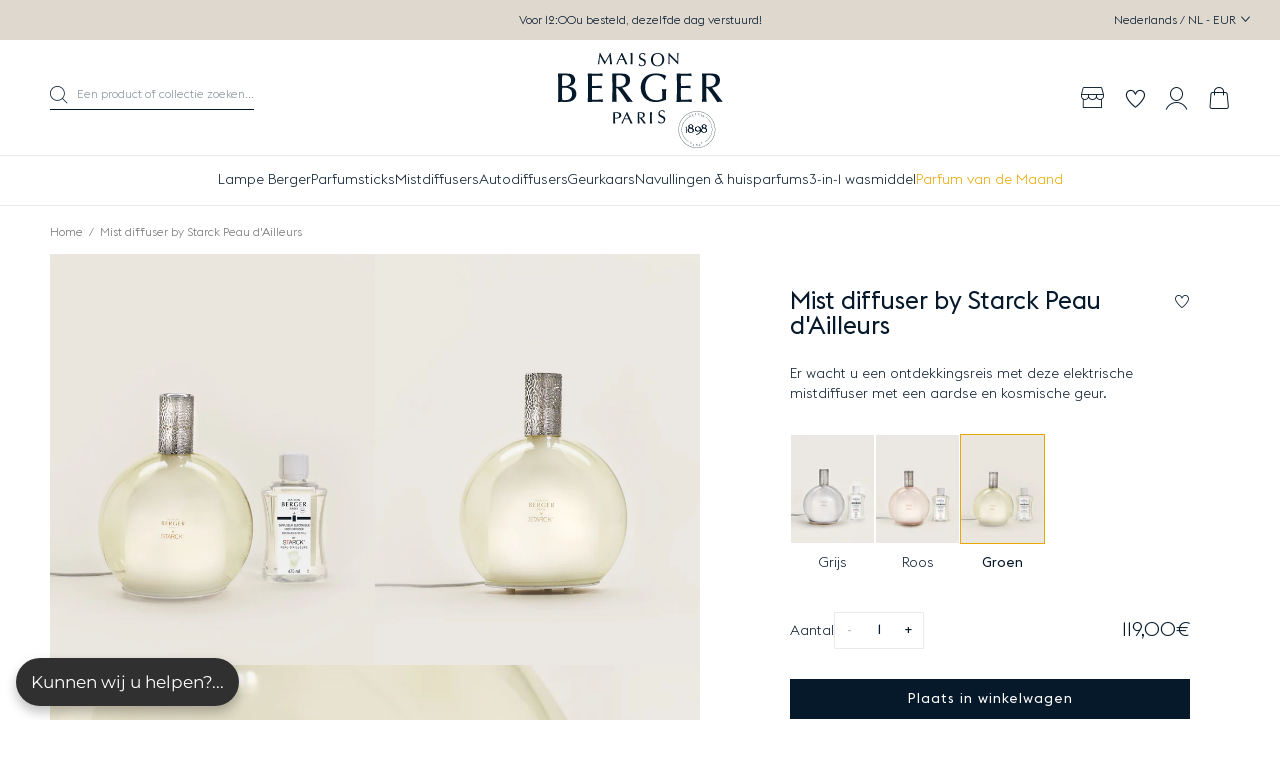

--- FILE ---
content_type: text/html; charset=utf-8
request_url: https://www.maison-berger.nl/products/mist-diffuser-by-starck-peau-dailleurs
body_size: 110786
content:
<!DOCTYPE html><html class="no-js" lang="nl-BE"> 
  <head><meta charset="utf-8" />
    <meta http-equiv="X-UA-Compatible" content="IE=edge" />
    <meta name="viewport" content="width=device-width, initial-scale=1.0, user-scalable=no" />
    <meta name="theme-color" content="#000000" />
    <link rel="canonical" href="https://www.maison-berger.nl/products/mist-diffuser-by-starck-peau-dailleurs" />
    <link rel="preconnect" href="https://cdn.shopify.com" crossorigin />

    
<link rel="modulepreload" href="//www.maison-berger.nl/cdn/shop/t/2/assets/theme.min.js?v=48564668588551874471768298740" crossorigin="anonymous"><link rel="shortcut icon" href="//www.maison-berger.nl/cdn/shop/files/favicon_1_1.jpg?crop=center&height=32&v=1716989601&width=32" type="image/png" /><title>Mist diffuser by Starck Peau d&#39;Ailleurs - Maison Berger Paris &bull; Maison Berger Nederland</title><meta name="description" content="De gesofisticeerde Mist Diffuser by Starck Peau d’Ailleurs neemt u mee op een ontdekkingsreis te midden van ondefinieerbare geurende nevelslierten." />


<meta property="og:site_name" content="Maison Berger Nederland">
<meta property="og:url" content="https://www.maison-berger.nl/products/mist-diffuser-by-starck-peau-dailleurs">
<meta property="og:title" content="Mist diffuser by Starck Peau d'Ailleurs">
<meta property="og:type" content="product">
<meta property="og:description" content="De gesofisticeerde Mist Diffuser by Starck Peau d’Ailleurs neemt u mee op een ontdekkingsreis te midden van ondefinieerbare geurende nevelslierten."><meta property="product:availability" content="instock">
  <meta property="product:price:amount" content="119,00">
  <meta property="product:price:currency" content="EUR"><meta property="og:image" content="http://www.maison-berger.nl/cdn/shop/files/007018_Diffuseur-electrique-Maison-Berger-Paris-by-Starck-Peau-d-Ailleurs_P_1.jpg?crop=center&height=600&v=1716884664&width=1200">
      <meta property="og:image:secure_url" content="https://www.maison-berger.nl/cdn/shop/files/007018_Diffuseur-electrique-Maison-Berger-Paris-by-Starck-Peau-d-Ailleurs_P_1.jpg?crop=center&height=600&v=1716884664&width=1200">
      <meta property="og:image:width" content="1200">
      <meta property="og:image:height" content="600">
      <meta property="og:image:alt" content="Mist diffuser by Starck Peau d&#39;Ailleurs"><meta property="og:image" content="http://www.maison-berger.nl/cdn/shop/files/007018_Diffuseur-electrique-Maison-Berger-Paris-by-Starck-Peau-d-Ailleurs_P_2.jpg?crop=center&height=600&v=1716884664&width=1200">
      <meta property="og:image:secure_url" content="https://www.maison-berger.nl/cdn/shop/files/007018_Diffuseur-electrique-Maison-Berger-Paris-by-Starck-Peau-d-Ailleurs_P_2.jpg?crop=center&height=600&v=1716884664&width=1200">
      <meta property="og:image:width" content="1200">
      <meta property="og:image:height" content="600">
      <meta property="og:image:alt" content="Mist diffuser by Starck Peau d&#39;Ailleurs"><meta property="og:image" content="http://www.maison-berger.nl/cdn/shop/files/007018_Diffuseur-electrique-Maison-Berger-Paris-by-Starck-Peau-d-Ailleurs_P_3.jpg?crop=center&height=600&v=1716884665&width=1200">
      <meta property="og:image:secure_url" content="https://www.maison-berger.nl/cdn/shop/files/007018_Diffuseur-electrique-Maison-Berger-Paris-by-Starck-Peau-d-Ailleurs_P_3.jpg?crop=center&height=600&v=1716884665&width=1200">
      <meta property="og:image:width" content="1200">
      <meta property="og:image:height" content="600">
      <meta property="og:image:alt" content="Mist diffuser by Starck Peau d&#39;Ailleurs">

<meta name="twitter:site" content="@">
<meta name="twitter:card" content="summary_large_image">
<meta name="twitter:title" content="Mist diffuser by Starck Peau d'Ailleurs">
<meta name="twitter:description" content="De gesofisticeerde Mist Diffuser by Starck Peau d’Ailleurs neemt u mee op een ontdekkingsreis te midden van ondefinieerbare geurende nevelslierten.">
<script>window.performance && window.performance.mark && window.performance.mark('shopify.content_for_header.start');</script><meta name="facebook-domain-verification" content="0dsrwhewzjww6d3q04hk5tayf0j4sl">
<meta name="google-site-verification" content="XNuYEaB7FDCfSwxDoJuXsewvXZCspzBYFjSYiFww4kM">
<meta id="shopify-digital-wallet" name="shopify-digital-wallet" content="/70111527168/digital_wallets/dialog">
<link rel="alternate" type="application/json+oembed" href="https://www.maison-berger.nl/products/mist-diffuser-by-starck-peau-dailleurs.oembed">
<script async="async" src="/checkouts/internal/preloads.js?locale=nl-NL"></script>
<script id="shopify-features" type="application/json">{"accessToken":"ce644c0785b3502a61bc0152525cebce","betas":["rich-media-storefront-analytics"],"domain":"www.maison-berger.nl","predictiveSearch":true,"shopId":70111527168,"locale":"nl"}</script>
<script>var Shopify = Shopify || {};
Shopify.shop = "maison-berger-nl.myshopify.com";
Shopify.locale = "nl";
Shopify.currency = {"active":"EUR","rate":"1.0"};
Shopify.country = "NL";
Shopify.theme = {"name":"Maison Berger","id":141946257664,"schema_name":"Maison Berger","schema_version":"1.0.0","theme_store_id":null,"role":"main"};
Shopify.theme.handle = "null";
Shopify.theme.style = {"id":null,"handle":null};
Shopify.cdnHost = "www.maison-berger.nl/cdn";
Shopify.routes = Shopify.routes || {};
Shopify.routes.root = "/";</script>
<script type="module">!function(o){(o.Shopify=o.Shopify||{}).modules=!0}(window);</script>
<script>!function(o){function n(){var o=[];function n(){o.push(Array.prototype.slice.apply(arguments))}return n.q=o,n}var t=o.Shopify=o.Shopify||{};t.loadFeatures=n(),t.autoloadFeatures=n()}(window);</script>
<script id="shop-js-analytics" type="application/json">{"pageType":"product"}</script>
<script defer="defer" async type="module" src="//www.maison-berger.nl/cdn/shopifycloud/shop-js/modules/v2/client.init-shop-cart-sync_CwGft62q.nl.esm.js"></script>
<script defer="defer" async type="module" src="//www.maison-berger.nl/cdn/shopifycloud/shop-js/modules/v2/chunk.common_BAeYDmFP.esm.js"></script>
<script defer="defer" async type="module" src="//www.maison-berger.nl/cdn/shopifycloud/shop-js/modules/v2/chunk.modal_B9qqLDBC.esm.js"></script>
<script type="module">
  await import("//www.maison-berger.nl/cdn/shopifycloud/shop-js/modules/v2/client.init-shop-cart-sync_CwGft62q.nl.esm.js");
await import("//www.maison-berger.nl/cdn/shopifycloud/shop-js/modules/v2/chunk.common_BAeYDmFP.esm.js");
await import("//www.maison-berger.nl/cdn/shopifycloud/shop-js/modules/v2/chunk.modal_B9qqLDBC.esm.js");

  window.Shopify.SignInWithShop?.initShopCartSync?.({"fedCMEnabled":true,"windoidEnabled":true});

</script>
<script>(function() {
  var isLoaded = false;
  function asyncLoad() {
    if (isLoaded) return;
    isLoaded = true;
    var urls = ["https:\/\/stack-discounts.merchantyard.com\/js\/integrations\/script.js?v=6036\u0026shop=maison-berger-nl.myshopify.com","https:\/\/assets.loyoly.io\/public\/scripts\/referral.js?shop=maison-berger-nl.myshopify.com"];
    for (var i = 0; i < urls.length; i++) {
      var s = document.createElement('script');
      s.type = 'text/javascript';
      s.async = true;
      s.src = urls[i];
      var x = document.getElementsByTagName('script')[0];
      x.parentNode.insertBefore(s, x);
    }
  };
  if(window.attachEvent) {
    window.attachEvent('onload', asyncLoad);
  } else {
    window.addEventListener('load', asyncLoad, false);
  }
})();</script>
<script id="__st">var __st={"a":70111527168,"offset":3600,"reqid":"9b9bb774-2531-4a87-b2e0-904385ab926c-1769370159","pageurl":"www.maison-berger.nl\/products\/mist-diffuser-by-starck-peau-dailleurs","u":"d50ed774876a","p":"product","rtyp":"product","rid":8689793564928};</script>
<script>window.ShopifyPaypalV4VisibilityTracking = true;</script>
<script id="captcha-bootstrap">!function(){'use strict';const t='contact',e='account',n='new_comment',o=[[t,t],['blogs',n],['comments',n],[t,'customer']],c=[[e,'customer_login'],[e,'guest_login'],[e,'recover_customer_password'],[e,'create_customer']],r=t=>t.map((([t,e])=>`form[action*='/${t}']:not([data-nocaptcha='true']) input[name='form_type'][value='${e}']`)).join(','),a=t=>()=>t?[...document.querySelectorAll(t)].map((t=>t.form)):[];function s(){const t=[...o],e=r(t);return a(e)}const i='password',u='form_key',d=['recaptcha-v3-token','g-recaptcha-response','h-captcha-response',i],f=()=>{try{return window.sessionStorage}catch{return}},m='__shopify_v',_=t=>t.elements[u];function p(t,e,n=!1){try{const o=window.sessionStorage,c=JSON.parse(o.getItem(e)),{data:r}=function(t){const{data:e,action:n}=t;return t[m]||n?{data:e,action:n}:{data:t,action:n}}(c);for(const[e,n]of Object.entries(r))t.elements[e]&&(t.elements[e].value=n);n&&o.removeItem(e)}catch(o){console.error('form repopulation failed',{error:o})}}const l='form_type',E='cptcha';function T(t){t.dataset[E]=!0}const w=window,h=w.document,L='Shopify',v='ce_forms',y='captcha';let A=!1;((t,e)=>{const n=(g='f06e6c50-85a8-45c8-87d0-21a2b65856fe',I='https://cdn.shopify.com/shopifycloud/storefront-forms-hcaptcha/ce_storefront_forms_captcha_hcaptcha.v1.5.2.iife.js',D={infoText:'Beschermd door hCaptcha',privacyText:'Privacy',termsText:'Voorwaarden'},(t,e,n)=>{const o=w[L][v],c=o.bindForm;if(c)return c(t,g,e,D).then(n);var r;o.q.push([[t,g,e,D],n]),r=I,A||(h.body.append(Object.assign(h.createElement('script'),{id:'captcha-provider',async:!0,src:r})),A=!0)});var g,I,D;w[L]=w[L]||{},w[L][v]=w[L][v]||{},w[L][v].q=[],w[L][y]=w[L][y]||{},w[L][y].protect=function(t,e){n(t,void 0,e),T(t)},Object.freeze(w[L][y]),function(t,e,n,w,h,L){const[v,y,A,g]=function(t,e,n){const i=e?o:[],u=t?c:[],d=[...i,...u],f=r(d),m=r(i),_=r(d.filter((([t,e])=>n.includes(e))));return[a(f),a(m),a(_),s()]}(w,h,L),I=t=>{const e=t.target;return e instanceof HTMLFormElement?e:e&&e.form},D=t=>v().includes(t);t.addEventListener('submit',(t=>{const e=I(t);if(!e)return;const n=D(e)&&!e.dataset.hcaptchaBound&&!e.dataset.recaptchaBound,o=_(e),c=g().includes(e)&&(!o||!o.value);(n||c)&&t.preventDefault(),c&&!n&&(function(t){try{if(!f())return;!function(t){const e=f();if(!e)return;const n=_(t);if(!n)return;const o=n.value;o&&e.removeItem(o)}(t);const e=Array.from(Array(32),(()=>Math.random().toString(36)[2])).join('');!function(t,e){_(t)||t.append(Object.assign(document.createElement('input'),{type:'hidden',name:u})),t.elements[u].value=e}(t,e),function(t,e){const n=f();if(!n)return;const o=[...t.querySelectorAll(`input[type='${i}']`)].map((({name:t})=>t)),c=[...d,...o],r={};for(const[a,s]of new FormData(t).entries())c.includes(a)||(r[a]=s);n.setItem(e,JSON.stringify({[m]:1,action:t.action,data:r}))}(t,e)}catch(e){console.error('failed to persist form',e)}}(e),e.submit())}));const S=(t,e)=>{t&&!t.dataset[E]&&(n(t,e.some((e=>e===t))),T(t))};for(const o of['focusin','change'])t.addEventListener(o,(t=>{const e=I(t);D(e)&&S(e,y())}));const B=e.get('form_key'),M=e.get(l),P=B&&M;t.addEventListener('DOMContentLoaded',(()=>{const t=y();if(P)for(const e of t)e.elements[l].value===M&&p(e,B);[...new Set([...A(),...v().filter((t=>'true'===t.dataset.shopifyCaptcha))])].forEach((e=>S(e,t)))}))}(h,new URLSearchParams(w.location.search),n,t,e,['guest_login'])})(!1,!0)}();</script>
<script integrity="sha256-4kQ18oKyAcykRKYeNunJcIwy7WH5gtpwJnB7kiuLZ1E=" data-source-attribution="shopify.loadfeatures" defer="defer" src="//www.maison-berger.nl/cdn/shopifycloud/storefront/assets/storefront/load_feature-a0a9edcb.js" crossorigin="anonymous"></script>
<script data-source-attribution="shopify.dynamic_checkout.dynamic.init">var Shopify=Shopify||{};Shopify.PaymentButton=Shopify.PaymentButton||{isStorefrontPortableWallets:!0,init:function(){window.Shopify.PaymentButton.init=function(){};var t=document.createElement("script");t.src="https://www.maison-berger.nl/cdn/shopifycloud/portable-wallets/latest/portable-wallets.nl.js",t.type="module",document.head.appendChild(t)}};
</script>
<script data-source-attribution="shopify.dynamic_checkout.buyer_consent">
  function portableWalletsHideBuyerConsent(e){var t=document.getElementById("shopify-buyer-consent"),n=document.getElementById("shopify-subscription-policy-button");t&&n&&(t.classList.add("hidden"),t.setAttribute("aria-hidden","true"),n.removeEventListener("click",e))}function portableWalletsShowBuyerConsent(e){var t=document.getElementById("shopify-buyer-consent"),n=document.getElementById("shopify-subscription-policy-button");t&&n&&(t.classList.remove("hidden"),t.removeAttribute("aria-hidden"),n.addEventListener("click",e))}window.Shopify?.PaymentButton&&(window.Shopify.PaymentButton.hideBuyerConsent=portableWalletsHideBuyerConsent,window.Shopify.PaymentButton.showBuyerConsent=portableWalletsShowBuyerConsent);
</script>
<script data-source-attribution="shopify.dynamic_checkout.cart.bootstrap">document.addEventListener("DOMContentLoaded",(function(){function t(){return document.querySelector("shopify-accelerated-checkout-cart, shopify-accelerated-checkout")}if(t())Shopify.PaymentButton.init();else{new MutationObserver((function(e,n){t()&&(Shopify.PaymentButton.init(),n.disconnect())})).observe(document.body,{childList:!0,subtree:!0})}}));
</script>

<script>window.performance && window.performance.mark && window.performance.mark('shopify.content_for_header.end');</script>
<style type="text/css">
  :root {--product-color-amber: #ffbf61;--product-color-nude: #f6e6d1;--product-color-beige: #f6e6d1;--product-color-blauw: #6497ed;--product-color-bruin: #582900;--product-color-geel: #ffe551;--product-color-goud: url('//www.maison-berger.nl/cdn/shop/files/Pastille_-_or.png?crop=center&height=80&v=1715765108&width=80');--product-color-grijs: #a9a9a9;--product-color-groen: #98bf64;--product-color-oranje: #ffa500;--product-color-rood: #de2916;--product-color-roos: #ffc0cb;--product-color-roze: #ffc0cb;--product-color-transparant: url('//www.maison-berger.nl/cdn/shop/files/Pastille_-_transparent_80d6f2a3-db53-4fd3-ae45-621b36f2b9a7.png?crop=center&height=80&v=1715765050&width=80');--product-color-violet: #6e5b98;--product-color-wit: #ffffff;--product-color-zilver: url('//www.maison-berger.nl/cdn/shop/files/Pastille_-_argent.png?crop=center&height=80&v=1715764960&width=80');--product-color-zwart: #000000;}
</style>

<link href="//www.maison-berger.nl/cdn/shop/t/2/assets/vendor@theme.min.css?v=95997375641268358541764061912" rel="stylesheet" type="text/css" media="all" />
  <link href="//www.maison-berger.nl/cdn/shop/t/2/assets/theme.min.css?v=124332816769776362441768298740" rel="stylesheet" type="text/css" media="all" />
<link href="//www.maison-berger.nl/cdn/shop/t/2/assets/vendor@product.min.css?v=129448540555058437491764061912" rel="stylesheet" type="text/css" media="all" />
  <link href="//www.maison-berger.nl/cdn/shop/t/2/assets/product.min.css?v=158039213449958200131748435380" rel="stylesheet" type="text/css" media="all" />
<script>
      document.documentElement.className = document.documentElement.className.replace('no-js', 'js');

      window.theme = {
        strings: {
          product: {
            addToCart: "Plaats in winkelwagen",
            success: "Product toegevoegd!",
            outOfStock: "Ingehaald door zijn eigen succes",
            emailAlert: "Laat het mij weten als het weer op voorraad is",
            emailAlertSuccess: "Informatie verzonden",
            emailAlertError: "Erreur, veuillez réessayer.",
            unavailable: "Niet beschikbaar"
          },
          wishlist: {
            add: "Toevoegen aan verlanglijst",
            remove: "Verwijderen van verlanglijst"
          },
          cart: {
            product: "product",
            products: "producten",
            priceUnit: "(d.w.z. {{ quantity }} x {{ price_unit }} )",
            gift: "gratis",
            gifts: "gratis"
          },
          newsletter: {
            success: "Bedankt voor uw registratie.",
            error: "Fout bij registratie"
          }
        },

        settings: {
          cartDelivery: {
          amount: 4500,
          message: "Slechts [amount] meer voor gratis levering.",
          success: "Goed nieuws, de levering is gratis!"
        },
          cartDrawer: true,
          uniqartSections: "cart-lines,cart-upsell",
          shopName: "maison-berger-nederland",
          shopLocale: "nl",
          moneyFormat: "{{amount_with_comma_separator}}€",
          moneyWithCurrencyFormat: "{{amount_with_comma_separator}}€ EUR",
          klaviyoApi : "Re8DL5"
        },

        user: {
          cart: {"note":null,"attributes":{},"original_total_price":0,"total_price":0,"total_discount":0,"total_weight":0.0,"item_count":0,"items":[],"requires_shipping":false,"currency":"EUR","items_subtotal_price":0,"cart_level_discount_applications":[],"checkout_charge_amount":0},
          jwt: null
        },

        customers: {
          register: {
            success: "Het account is succesvol aangemaakt, u wordt binnen enkele ogenblikken doorgestuurd naar uw account.",
            error: "Fout bij aanmaken van account",
            errorEmail: "Er bestaat al een account met dit e-mailadres.",
            emailInvite: "Er is een e-mail naar u verzonden om uw account te activeren.",
            errorInvite: "Er is een e-mail naar u verzonden om uw account te activeren."
          },
          profile: {
            success: "Het profiel is succesvol bijgewerkt",
            error: "Fout bij updaten van profiel"
          }
        },

        routes: {
          rootPath: "\/",
          currentUrl: "\/products\/mist-diffuser-by-starck-peau-dailleurs",
          currentFullUrl: "\/products\/mist-diffuser-by-starck-peau-dailleurs",
          cartUrl: "\/cart",
          cartAddUrl: "\/cart\/add",
          cartChangeUrl: "\/cart\/change",
          cartClearUrl: "\/cart\/clear",
          cartUpdateUrl: "\/cart\/update",
          predictiveSearchUrl: "\/search\/suggest",
          productPath: "\/products\/",
          productRecommendationsUrl: "\/recommendations\/products",
          searchUrl: "\/search",
          loginUrl: "\/account\/login",
          accountUrl: "\/account",
          customerApiUrl: "https:\/\/maisonbergernl.symback.unique.paris\/api\/acf\/customer\/",
        ordersApiUrl: "https:\/\/maisonbergernl.symback.unique.paris\/api\/orders\/maison-berger-nl.myshopify.com\/"
        },

        wishlist:{
            addUrl: "https:\/\/maisonbergernl.wishlist.unique.paris\/simplelist\/maison-berger-nl.myshopify.com\/addproducttolist\/",
            removeUrl: "https:\/\/maisonbergernl.wishlist.unique.paris\/simplelist\/maison-berger-nl.myshopify.com\/removeproducttolist\/",
            getUrl: "https:\/\/maisonbergernl.wishlist.unique.paris\/simplelist\/maison-berger-nl.myshopify.com\/",
            wishlistPage: "\/pages\/wishlist",
            customerId: false,
            empty: "Je hebt nog geen producten op je verlanglijst."
          }};
    </script>
<script type="module" src="//www.maison-berger.nl/cdn/shop/t/2/assets/theme.min.js?v=48564668588551874471768298740" crossorigin="anonymous"></script><script type="module" src="//www.maison-berger.nl/cdn/shop/t/2/assets/product.min.js?v=67049772998007797941756991342" crossorigin="anonymous"></script><script>(function(w,d,s,l,i){w[l]=w[l]||[];w[l].push({'gtm.start':
new Date().getTime(),event:'gtm.js'});var f=d.getElementsByTagName(s)[0],
j=d.createElement(s),dl=l!='dataLayer'?'&l='+l:'';j.async=true;j.src=
'https://www.googletagmanager.com/gtm.js?id='+i+dl;f.parentNode.insertBefore(j,f);
})(window,document,'script','dataLayer','GTM-KRGPQDG');</script>
<!-- BEGIN app block: shopify://apps/klaviyo-email-marketing-sms/blocks/klaviyo-onsite-embed/2632fe16-c075-4321-a88b-50b567f42507 -->












  <script async src="https://static.klaviyo.com/onsite/js/Re8DL5/klaviyo.js?company_id=Re8DL5"></script>
  <script>!function(){if(!window.klaviyo){window._klOnsite=window._klOnsite||[];try{window.klaviyo=new Proxy({},{get:function(n,i){return"push"===i?function(){var n;(n=window._klOnsite).push.apply(n,arguments)}:function(){for(var n=arguments.length,o=new Array(n),w=0;w<n;w++)o[w]=arguments[w];var t="function"==typeof o[o.length-1]?o.pop():void 0,e=new Promise((function(n){window._klOnsite.push([i].concat(o,[function(i){t&&t(i),n(i)}]))}));return e}}})}catch(n){window.klaviyo=window.klaviyo||[],window.klaviyo.push=function(){var n;(n=window._klOnsite).push.apply(n,arguments)}}}}();</script>

  
    <script id="viewed_product">
      if (item == null) {
        var _learnq = _learnq || [];

        var MetafieldReviews = null
        var MetafieldYotpoRating = null
        var MetafieldYotpoCount = null
        var MetafieldLooxRating = null
        var MetafieldLooxCount = null
        var okendoProduct = null
        var okendoProductReviewCount = null
        var okendoProductReviewAverageValue = null
        try {
          // The following fields are used for Customer Hub recently viewed in order to add reviews.
          // This information is not part of __kla_viewed. Instead, it is part of __kla_viewed_reviewed_items
          MetafieldReviews = {};
          MetafieldYotpoRating = null
          MetafieldYotpoCount = null
          MetafieldLooxRating = null
          MetafieldLooxCount = null

          okendoProduct = null
          // If the okendo metafield is not legacy, it will error, which then requires the new json formatted data
          if (okendoProduct && 'error' in okendoProduct) {
            okendoProduct = null
          }
          okendoProductReviewCount = okendoProduct ? okendoProduct.reviewCount : null
          okendoProductReviewAverageValue = okendoProduct ? okendoProduct.reviewAverageValue : null
        } catch (error) {
          console.error('Error in Klaviyo onsite reviews tracking:', error);
        }

        var item = {
          Name: "Mist diffuser by Starck Peau d'Ailleurs",
          ProductID: 8689793564928,
          Categories: ["Cadeau ideeën","Cadeaus voor haar","Maison Berger Paris by Starck","Mistdiffusers","Peau d'Ailleurs","Tous les produits","Uw resultaat","Van Woonvilla naar Droomvilla","Votre résultat"],
          ImageURL: "https://www.maison-berger.nl/cdn/shop/files/007018_Diffuseur-electrique-Maison-Berger-Paris-by-Starck-Peau-d-Ailleurs_P_1_grande.jpg?v=1716884664",
          URL: "https://www.maison-berger.nl/products/mist-diffuser-by-starck-peau-dailleurs",
          Brand: "Maison Berger Paris",
          Price: "119,00€",
          Value: "119,00",
          CompareAtPrice: "119,00€"
        };
        _learnq.push(['track', 'Viewed Product', item]);
        _learnq.push(['trackViewedItem', {
          Title: item.Name,
          ItemId: item.ProductID,
          Categories: item.Categories,
          ImageUrl: item.ImageURL,
          Url: item.URL,
          Metadata: {
            Brand: item.Brand,
            Price: item.Price,
            Value: item.Value,
            CompareAtPrice: item.CompareAtPrice
          },
          metafields:{
            reviews: MetafieldReviews,
            yotpo:{
              rating: MetafieldYotpoRating,
              count: MetafieldYotpoCount,
            },
            loox:{
              rating: MetafieldLooxRating,
              count: MetafieldLooxCount,
            },
            okendo: {
              rating: okendoProductReviewAverageValue,
              count: okendoProductReviewCount,
            }
          }
        }]);
      }
    </script>
  




  <script>
    window.klaviyoReviewsProductDesignMode = false
  </script>







<!-- END app block --><script src="https://cdn.shopify.com/extensions/019be8d6-4189-7b1e-bb65-a7027faa5894/avada-app-148/assets/chatty.js" type="text/javascript" defer="defer"></script>
<link href="https://monorail-edge.shopifysvc.com" rel="dns-prefetch">
<script>(function(){if ("sendBeacon" in navigator && "performance" in window) {try {var session_token_from_headers = performance.getEntriesByType('navigation')[0].serverTiming.find(x => x.name == '_s').description;} catch {var session_token_from_headers = undefined;}var session_cookie_matches = document.cookie.match(/_shopify_s=([^;]*)/);var session_token_from_cookie = session_cookie_matches && session_cookie_matches.length === 2 ? session_cookie_matches[1] : "";var session_token = session_token_from_headers || session_token_from_cookie || "";function handle_abandonment_event(e) {var entries = performance.getEntries().filter(function(entry) {return /monorail-edge.shopifysvc.com/.test(entry.name);});if (!window.abandonment_tracked && entries.length === 0) {window.abandonment_tracked = true;var currentMs = Date.now();var navigation_start = performance.timing.navigationStart;var payload = {shop_id: 70111527168,url: window.location.href,navigation_start,duration: currentMs - navigation_start,session_token,page_type: "product"};window.navigator.sendBeacon("https://monorail-edge.shopifysvc.com/v1/produce", JSON.stringify({schema_id: "online_store_buyer_site_abandonment/1.1",payload: payload,metadata: {event_created_at_ms: currentMs,event_sent_at_ms: currentMs}}));}}window.addEventListener('pagehide', handle_abandonment_event);}}());</script>
<script id="web-pixels-manager-setup">(function e(e,d,r,n,o){if(void 0===o&&(o={}),!Boolean(null===(a=null===(i=window.Shopify)||void 0===i?void 0:i.analytics)||void 0===a?void 0:a.replayQueue)){var i,a;window.Shopify=window.Shopify||{};var t=window.Shopify;t.analytics=t.analytics||{};var s=t.analytics;s.replayQueue=[],s.publish=function(e,d,r){return s.replayQueue.push([e,d,r]),!0};try{self.performance.mark("wpm:start")}catch(e){}var l=function(){var e={modern:/Edge?\/(1{2}[4-9]|1[2-9]\d|[2-9]\d{2}|\d{4,})\.\d+(\.\d+|)|Firefox\/(1{2}[4-9]|1[2-9]\d|[2-9]\d{2}|\d{4,})\.\d+(\.\d+|)|Chrom(ium|e)\/(9{2}|\d{3,})\.\d+(\.\d+|)|(Maci|X1{2}).+ Version\/(15\.\d+|(1[6-9]|[2-9]\d|\d{3,})\.\d+)([,.]\d+|)( \(\w+\)|)( Mobile\/\w+|) Safari\/|Chrome.+OPR\/(9{2}|\d{3,})\.\d+\.\d+|(CPU[ +]OS|iPhone[ +]OS|CPU[ +]iPhone|CPU IPhone OS|CPU iPad OS)[ +]+(15[._]\d+|(1[6-9]|[2-9]\d|\d{3,})[._]\d+)([._]\d+|)|Android:?[ /-](13[3-9]|1[4-9]\d|[2-9]\d{2}|\d{4,})(\.\d+|)(\.\d+|)|Android.+Firefox\/(13[5-9]|1[4-9]\d|[2-9]\d{2}|\d{4,})\.\d+(\.\d+|)|Android.+Chrom(ium|e)\/(13[3-9]|1[4-9]\d|[2-9]\d{2}|\d{4,})\.\d+(\.\d+|)|SamsungBrowser\/([2-9]\d|\d{3,})\.\d+/,legacy:/Edge?\/(1[6-9]|[2-9]\d|\d{3,})\.\d+(\.\d+|)|Firefox\/(5[4-9]|[6-9]\d|\d{3,})\.\d+(\.\d+|)|Chrom(ium|e)\/(5[1-9]|[6-9]\d|\d{3,})\.\d+(\.\d+|)([\d.]+$|.*Safari\/(?![\d.]+ Edge\/[\d.]+$))|(Maci|X1{2}).+ Version\/(10\.\d+|(1[1-9]|[2-9]\d|\d{3,})\.\d+)([,.]\d+|)( \(\w+\)|)( Mobile\/\w+|) Safari\/|Chrome.+OPR\/(3[89]|[4-9]\d|\d{3,})\.\d+\.\d+|(CPU[ +]OS|iPhone[ +]OS|CPU[ +]iPhone|CPU IPhone OS|CPU iPad OS)[ +]+(10[._]\d+|(1[1-9]|[2-9]\d|\d{3,})[._]\d+)([._]\d+|)|Android:?[ /-](13[3-9]|1[4-9]\d|[2-9]\d{2}|\d{4,})(\.\d+|)(\.\d+|)|Mobile Safari.+OPR\/([89]\d|\d{3,})\.\d+\.\d+|Android.+Firefox\/(13[5-9]|1[4-9]\d|[2-9]\d{2}|\d{4,})\.\d+(\.\d+|)|Android.+Chrom(ium|e)\/(13[3-9]|1[4-9]\d|[2-9]\d{2}|\d{4,})\.\d+(\.\d+|)|Android.+(UC? ?Browser|UCWEB|U3)[ /]?(15\.([5-9]|\d{2,})|(1[6-9]|[2-9]\d|\d{3,})\.\d+)\.\d+|SamsungBrowser\/(5\.\d+|([6-9]|\d{2,})\.\d+)|Android.+MQ{2}Browser\/(14(\.(9|\d{2,})|)|(1[5-9]|[2-9]\d|\d{3,})(\.\d+|))(\.\d+|)|K[Aa][Ii]OS\/(3\.\d+|([4-9]|\d{2,})\.\d+)(\.\d+|)/},d=e.modern,r=e.legacy,n=navigator.userAgent;return n.match(d)?"modern":n.match(r)?"legacy":"unknown"}(),u="modern"===l?"modern":"legacy",c=(null!=n?n:{modern:"",legacy:""})[u],f=function(e){return[e.baseUrl,"/wpm","/b",e.hashVersion,"modern"===e.buildTarget?"m":"l",".js"].join("")}({baseUrl:d,hashVersion:r,buildTarget:u}),m=function(e){var d=e.version,r=e.bundleTarget,n=e.surface,o=e.pageUrl,i=e.monorailEndpoint;return{emit:function(e){var a=e.status,t=e.errorMsg,s=(new Date).getTime(),l=JSON.stringify({metadata:{event_sent_at_ms:s},events:[{schema_id:"web_pixels_manager_load/3.1",payload:{version:d,bundle_target:r,page_url:o,status:a,surface:n,error_msg:t},metadata:{event_created_at_ms:s}}]});if(!i)return console&&console.warn&&console.warn("[Web Pixels Manager] No Monorail endpoint provided, skipping logging."),!1;try{return self.navigator.sendBeacon.bind(self.navigator)(i,l)}catch(e){}var u=new XMLHttpRequest;try{return u.open("POST",i,!0),u.setRequestHeader("Content-Type","text/plain"),u.send(l),!0}catch(e){return console&&console.warn&&console.warn("[Web Pixels Manager] Got an unhandled error while logging to Monorail."),!1}}}}({version:r,bundleTarget:l,surface:e.surface,pageUrl:self.location.href,monorailEndpoint:e.monorailEndpoint});try{o.browserTarget=l,function(e){var d=e.src,r=e.async,n=void 0===r||r,o=e.onload,i=e.onerror,a=e.sri,t=e.scriptDataAttributes,s=void 0===t?{}:t,l=document.createElement("script"),u=document.querySelector("head"),c=document.querySelector("body");if(l.async=n,l.src=d,a&&(l.integrity=a,l.crossOrigin="anonymous"),s)for(var f in s)if(Object.prototype.hasOwnProperty.call(s,f))try{l.dataset[f]=s[f]}catch(e){}if(o&&l.addEventListener("load",o),i&&l.addEventListener("error",i),u)u.appendChild(l);else{if(!c)throw new Error("Did not find a head or body element to append the script");c.appendChild(l)}}({src:f,async:!0,onload:function(){if(!function(){var e,d;return Boolean(null===(d=null===(e=window.Shopify)||void 0===e?void 0:e.analytics)||void 0===d?void 0:d.initialized)}()){var d=window.webPixelsManager.init(e)||void 0;if(d){var r=window.Shopify.analytics;r.replayQueue.forEach((function(e){var r=e[0],n=e[1],o=e[2];d.publishCustomEvent(r,n,o)})),r.replayQueue=[],r.publish=d.publishCustomEvent,r.visitor=d.visitor,r.initialized=!0}}},onerror:function(){return m.emit({status:"failed",errorMsg:"".concat(f," has failed to load")})},sri:function(e){var d=/^sha384-[A-Za-z0-9+/=]+$/;return"string"==typeof e&&d.test(e)}(c)?c:"",scriptDataAttributes:o}),m.emit({status:"loading"})}catch(e){m.emit({status:"failed",errorMsg:(null==e?void 0:e.message)||"Unknown error"})}}})({shopId: 70111527168,storefrontBaseUrl: "https://www.maison-berger.nl",extensionsBaseUrl: "https://extensions.shopifycdn.com/cdn/shopifycloud/web-pixels-manager",monorailEndpoint: "https://monorail-edge.shopifysvc.com/unstable/produce_batch",surface: "storefront-renderer",enabledBetaFlags: ["2dca8a86"],webPixelsConfigList: [{"id":"3003351423","configuration":"{\"accountID\":\"Re8DL5\",\"webPixelConfig\":\"eyJlbmFibGVBZGRlZFRvQ2FydEV2ZW50cyI6IHRydWV9\"}","eventPayloadVersion":"v1","runtimeContext":"STRICT","scriptVersion":"524f6c1ee37bacdca7657a665bdca589","type":"APP","apiClientId":123074,"privacyPurposes":["ANALYTICS","MARKETING"],"dataSharingAdjustments":{"protectedCustomerApprovalScopes":["read_customer_address","read_customer_email","read_customer_name","read_customer_personal_data","read_customer_phone"]}},{"id":"922485119","configuration":"{\"pixel_id\":\"1277508350040516\",\"pixel_type\":\"facebook_pixel\"}","eventPayloadVersion":"v1","runtimeContext":"OPEN","scriptVersion":"ca16bc87fe92b6042fbaa3acc2fbdaa6","type":"APP","apiClientId":2329312,"privacyPurposes":["ANALYTICS","MARKETING","SALE_OF_DATA"],"dataSharingAdjustments":{"protectedCustomerApprovalScopes":["read_customer_address","read_customer_email","read_customer_name","read_customer_personal_data","read_customer_phone"]}},{"id":"27263232","eventPayloadVersion":"1","runtimeContext":"LAX","scriptVersion":"5","type":"CUSTOM","privacyPurposes":[],"name":"GTM"},{"id":"shopify-app-pixel","configuration":"{}","eventPayloadVersion":"v1","runtimeContext":"STRICT","scriptVersion":"0450","apiClientId":"shopify-pixel","type":"APP","privacyPurposes":["ANALYTICS","MARKETING"]},{"id":"shopify-custom-pixel","eventPayloadVersion":"v1","runtimeContext":"LAX","scriptVersion":"0450","apiClientId":"shopify-pixel","type":"CUSTOM","privacyPurposes":["ANALYTICS","MARKETING"]}],isMerchantRequest: false,initData: {"shop":{"name":"Maison Berger Nederland","paymentSettings":{"currencyCode":"EUR"},"myshopifyDomain":"maison-berger-nl.myshopify.com","countryCode":"NL","storefrontUrl":"https:\/\/www.maison-berger.nl"},"customer":null,"cart":null,"checkout":null,"productVariants":[{"price":{"amount":119.0,"currencyCode":"EUR"},"product":{"title":"Mist diffuser by Starck Peau d'Ailleurs","vendor":"Maison Berger Paris","id":"8689793564928","untranslatedTitle":"Mist diffuser by Starck Peau d'Ailleurs","url":"\/products\/mist-diffuser-by-starck-peau-dailleurs","type":"Mist diffuser"},"id":"45200582574336","image":{"src":"\/\/www.maison-berger.nl\/cdn\/shop\/files\/007018_Diffuseur-electrique-Maison-Berger-Paris-by-Starck-Peau-d-Ailleurs_P_1.jpg?v=1716884664"},"sku":"007018","title":"Groen","untranslatedTitle":"Groen"}],"purchasingCompany":null},},"https://www.maison-berger.nl/cdn","fcfee988w5aeb613cpc8e4bc33m6693e112",{"modern":"","legacy":""},{"shopId":"70111527168","storefrontBaseUrl":"https:\/\/www.maison-berger.nl","extensionBaseUrl":"https:\/\/extensions.shopifycdn.com\/cdn\/shopifycloud\/web-pixels-manager","surface":"storefront-renderer","enabledBetaFlags":"[\"2dca8a86\"]","isMerchantRequest":"false","hashVersion":"fcfee988w5aeb613cpc8e4bc33m6693e112","publish":"custom","events":"[[\"page_viewed\",{}],[\"product_viewed\",{\"productVariant\":{\"price\":{\"amount\":119.0,\"currencyCode\":\"EUR\"},\"product\":{\"title\":\"Mist diffuser by Starck Peau d'Ailleurs\",\"vendor\":\"Maison Berger Paris\",\"id\":\"8689793564928\",\"untranslatedTitle\":\"Mist diffuser by Starck Peau d'Ailleurs\",\"url\":\"\/products\/mist-diffuser-by-starck-peau-dailleurs\",\"type\":\"Mist diffuser\"},\"id\":\"45200582574336\",\"image\":{\"src\":\"\/\/www.maison-berger.nl\/cdn\/shop\/files\/007018_Diffuseur-electrique-Maison-Berger-Paris-by-Starck-Peau-d-Ailleurs_P_1.jpg?v=1716884664\"},\"sku\":\"007018\",\"title\":\"Groen\",\"untranslatedTitle\":\"Groen\"}}]]"});</script><script>
  window.ShopifyAnalytics = window.ShopifyAnalytics || {};
  window.ShopifyAnalytics.meta = window.ShopifyAnalytics.meta || {};
  window.ShopifyAnalytics.meta.currency = 'EUR';
  var meta = {"product":{"id":8689793564928,"gid":"gid:\/\/shopify\/Product\/8689793564928","vendor":"Maison Berger Paris","type":"Mist diffuser","handle":"mist-diffuser-by-starck-peau-dailleurs","variants":[{"id":45200582574336,"price":11900,"name":"Mist diffuser by Starck Peau d'Ailleurs - Groen","public_title":"Groen","sku":"007018"}],"remote":false},"page":{"pageType":"product","resourceType":"product","resourceId":8689793564928,"requestId":"9b9bb774-2531-4a87-b2e0-904385ab926c-1769370159"}};
  for (var attr in meta) {
    window.ShopifyAnalytics.meta[attr] = meta[attr];
  }
</script>
<script class="analytics">
  (function () {
    var customDocumentWrite = function(content) {
      var jquery = null;

      if (window.jQuery) {
        jquery = window.jQuery;
      } else if (window.Checkout && window.Checkout.$) {
        jquery = window.Checkout.$;
      }

      if (jquery) {
        jquery('body').append(content);
      }
    };

    var hasLoggedConversion = function(token) {
      if (token) {
        return document.cookie.indexOf('loggedConversion=' + token) !== -1;
      }
      return false;
    }

    var setCookieIfConversion = function(token) {
      if (token) {
        var twoMonthsFromNow = new Date(Date.now());
        twoMonthsFromNow.setMonth(twoMonthsFromNow.getMonth() + 2);

        document.cookie = 'loggedConversion=' + token + '; expires=' + twoMonthsFromNow;
      }
    }

    var trekkie = window.ShopifyAnalytics.lib = window.trekkie = window.trekkie || [];
    if (trekkie.integrations) {
      return;
    }
    trekkie.methods = [
      'identify',
      'page',
      'ready',
      'track',
      'trackForm',
      'trackLink'
    ];
    trekkie.factory = function(method) {
      return function() {
        var args = Array.prototype.slice.call(arguments);
        args.unshift(method);
        trekkie.push(args);
        return trekkie;
      };
    };
    for (var i = 0; i < trekkie.methods.length; i++) {
      var key = trekkie.methods[i];
      trekkie[key] = trekkie.factory(key);
    }
    trekkie.load = function(config) {
      trekkie.config = config || {};
      trekkie.config.initialDocumentCookie = document.cookie;
      var first = document.getElementsByTagName('script')[0];
      var script = document.createElement('script');
      script.type = 'text/javascript';
      script.onerror = function(e) {
        var scriptFallback = document.createElement('script');
        scriptFallback.type = 'text/javascript';
        scriptFallback.onerror = function(error) {
                var Monorail = {
      produce: function produce(monorailDomain, schemaId, payload) {
        var currentMs = new Date().getTime();
        var event = {
          schema_id: schemaId,
          payload: payload,
          metadata: {
            event_created_at_ms: currentMs,
            event_sent_at_ms: currentMs
          }
        };
        return Monorail.sendRequest("https://" + monorailDomain + "/v1/produce", JSON.stringify(event));
      },
      sendRequest: function sendRequest(endpointUrl, payload) {
        // Try the sendBeacon API
        if (window && window.navigator && typeof window.navigator.sendBeacon === 'function' && typeof window.Blob === 'function' && !Monorail.isIos12()) {
          var blobData = new window.Blob([payload], {
            type: 'text/plain'
          });

          if (window.navigator.sendBeacon(endpointUrl, blobData)) {
            return true;
          } // sendBeacon was not successful

        } // XHR beacon

        var xhr = new XMLHttpRequest();

        try {
          xhr.open('POST', endpointUrl);
          xhr.setRequestHeader('Content-Type', 'text/plain');
          xhr.send(payload);
        } catch (e) {
          console.log(e);
        }

        return false;
      },
      isIos12: function isIos12() {
        return window.navigator.userAgent.lastIndexOf('iPhone; CPU iPhone OS 12_') !== -1 || window.navigator.userAgent.lastIndexOf('iPad; CPU OS 12_') !== -1;
      }
    };
    Monorail.produce('monorail-edge.shopifysvc.com',
      'trekkie_storefront_load_errors/1.1',
      {shop_id: 70111527168,
      theme_id: 141946257664,
      app_name: "storefront",
      context_url: window.location.href,
      source_url: "//www.maison-berger.nl/cdn/s/trekkie.storefront.8d95595f799fbf7e1d32231b9a28fd43b70c67d3.min.js"});

        };
        scriptFallback.async = true;
        scriptFallback.src = '//www.maison-berger.nl/cdn/s/trekkie.storefront.8d95595f799fbf7e1d32231b9a28fd43b70c67d3.min.js';
        first.parentNode.insertBefore(scriptFallback, first);
      };
      script.async = true;
      script.src = '//www.maison-berger.nl/cdn/s/trekkie.storefront.8d95595f799fbf7e1d32231b9a28fd43b70c67d3.min.js';
      first.parentNode.insertBefore(script, first);
    };
    trekkie.load(
      {"Trekkie":{"appName":"storefront","development":false,"defaultAttributes":{"shopId":70111527168,"isMerchantRequest":null,"themeId":141946257664,"themeCityHash":"4764267871447066690","contentLanguage":"nl","currency":"EUR"},"isServerSideCookieWritingEnabled":true,"monorailRegion":"shop_domain","enabledBetaFlags":["65f19447"]},"Session Attribution":{},"S2S":{"facebookCapiEnabled":false,"source":"trekkie-storefront-renderer","apiClientId":580111}}
    );

    var loaded = false;
    trekkie.ready(function() {
      if (loaded) return;
      loaded = true;

      window.ShopifyAnalytics.lib = window.trekkie;

      var originalDocumentWrite = document.write;
      document.write = customDocumentWrite;
      try { window.ShopifyAnalytics.merchantGoogleAnalytics.call(this); } catch(error) {};
      document.write = originalDocumentWrite;

      window.ShopifyAnalytics.lib.page(null,{"pageType":"product","resourceType":"product","resourceId":8689793564928,"requestId":"9b9bb774-2531-4a87-b2e0-904385ab926c-1769370159","shopifyEmitted":true});

      var match = window.location.pathname.match(/checkouts\/(.+)\/(thank_you|post_purchase)/)
      var token = match? match[1]: undefined;
      if (!hasLoggedConversion(token)) {
        setCookieIfConversion(token);
        window.ShopifyAnalytics.lib.track("Viewed Product",{"currency":"EUR","variantId":45200582574336,"productId":8689793564928,"productGid":"gid:\/\/shopify\/Product\/8689793564928","name":"Mist diffuser by Starck Peau d'Ailleurs - Groen","price":"119.00","sku":"007018","brand":"Maison Berger Paris","variant":"Groen","category":"Mist diffuser","nonInteraction":true,"remote":false},undefined,undefined,{"shopifyEmitted":true});
      window.ShopifyAnalytics.lib.track("monorail:\/\/trekkie_storefront_viewed_product\/1.1",{"currency":"EUR","variantId":45200582574336,"productId":8689793564928,"productGid":"gid:\/\/shopify\/Product\/8689793564928","name":"Mist diffuser by Starck Peau d'Ailleurs - Groen","price":"119.00","sku":"007018","brand":"Maison Berger Paris","variant":"Groen","category":"Mist diffuser","nonInteraction":true,"remote":false,"referer":"https:\/\/www.maison-berger.nl\/products\/mist-diffuser-by-starck-peau-dailleurs"});
      }
    });


        var eventsListenerScript = document.createElement('script');
        eventsListenerScript.async = true;
        eventsListenerScript.src = "//www.maison-berger.nl/cdn/shopifycloud/storefront/assets/shop_events_listener-3da45d37.js";
        document.getElementsByTagName('head')[0].appendChild(eventsListenerScript);

})();</script>
<script
  defer
  src="https://www.maison-berger.nl/cdn/shopifycloud/perf-kit/shopify-perf-kit-3.0.4.min.js"
  data-application="storefront-renderer"
  data-shop-id="70111527168"
  data-render-region="gcp-us-east1"
  data-page-type="product"
  data-theme-instance-id="141946257664"
  data-theme-name="Maison Berger"
  data-theme-version="1.0.0"
  data-monorail-region="shop_domain"
  data-resource-timing-sampling-rate="10"
  data-shs="true"
  data-shs-beacon="true"
  data-shs-export-with-fetch="true"
  data-shs-logs-sample-rate="1"
  data-shs-beacon-endpoint="https://www.maison-berger.nl/api/collect"
></script>
</head><body class="template-product template-product-fp-hotspot-starck no-focus-outline" is="u-scroll-direction">
    <a class="skip-to-content sr-only sr-only-focusable" href="#main">Ga direct naar inhoud</a><!-- Google Tag Manager (noscript) -->
<noscript><iframe src="https://www.googletagmanager.com/ns.html?id=GTM-KRGPQDG"
  height="0" width="0" style="display:none;visibility:hidden"></iframe></noscript>
  <!-- End Google Tag Manager (noscript) -->
<div class="page" ><!-- BEGIN sections: header-group -->
<div id="shopify-section-sections--17799784333568__topbar" class="shopify-section shopify-section-group-header-group topbar"><div class="topbar__messages">
    <ul  is="u-cycle-text"><li class="is-active">Voor 12:00u besteld, dezelfde dag verstuurd!</li></ul>
  </div><div class="topbar__actions"><button type="button" is="u-toggle-button" data-type="u-modal" data-type-name="country-selector">Nederlands / NL - EUR
</button></div></div><header id="shopify-section-sections--17799784333568__header" class="shopify-section shopify-section-group-header-group header header--dark"><u-header class="header__content">
  <div class="header__heading">
    <button type="button" class="header__burger" is="u-toggle-button" data-type="u-offcanvas">
      <span></span>
      <span class="sr-only">Open het menu</span>
    </button>
    <div class="header__search">
      <a class="is-active" is="u-toggle-link" role="button" data-type="u-drawer" data-type-name="search" href="/search">
        <span class="icon-search" aria-hidden="true"></span>
        <span class="sr-only">Zoek</span><span class="header__search-incentive">Een product of collectie zoeken...</span>
      </a>
    </div>
    <a class="header__logo" href="/" title="Maison Berger Nederland">
      <svg xmlns="http://www.w3.org/2000/svg" width="100%" height="110" viewBox="0 0 165 110" fill="#06192B"><g fill-rule="evenodd"><path d="M130.601 98.871c-4.383-2.84-6.999-7.434-6.999-12.292 0-4.812 2.578-9.382 6.895-12.224l.154.189c-4.25 2.798-6.789 7.297-6.789 12.035 0 4.783 2.576 9.306 6.89 12.101l-.15.191M147.216 98.871l-.12-.196c4.335-2.683 6.923-7.347 6.923-12.473 0-4.62-2.095-8.87-5.748-11.665l.14-.182c3.709 2.837 5.836 7.154 5.836 11.847 0 5.207-2.63 9.944-7.03 12.669"/><path d="M138.925 68.51c-9.983 0-18.103 8.122-18.103 18.104 0 9.981 8.12 18.102 18.103 18.102 9.981 0 18.102-8.12 18.102-18.102 0-9.982-8.12-18.103-18.102-18.103Zm0 36.49c-10.139 0-18.387-8.248-18.387-18.386 0-10.14 8.248-18.388 18.387-18.388 10.139 0 18.387 8.248 18.387 18.388 0 10.138-8.248 18.386-18.387 18.386Z"/><path d="M128.02 89.677c.094-.328.085-.449.085-.928v-4.241c0-.256-.067-.21-.294 0l-.123-.3.823-.66.105.106.01 5.14h-.058v-.105h.048s0 .66.094.988h-.69M133.317 82.044c-.677-.234-1.632-.015-1.893.813-.216.728.093 1.237.724 1.557.384.203 1.046.29 1.416.392.338-.29.57-.435.77-.872.385-.829-.247-1.614-1.017-1.89Zm-.015 3.635c-.57-.219-1.078-.292-1.37-.422-.985.48-1.91 1.876-.954 3.054a2.47 2.47 0 0 0 2.324.843c.785-.13 1.617-.96 1.554-1.876-.044-.872-.414-1.177-1.554-1.599Zm1.217 3.576a3.727 3.727 0 0 1-1.771.422c-1.632 0-3.017-.988-3.017-2.399 0-1.003.754-1.629 1.632-2.224-.462-.248-.94-.787-.94-1.513 0-1.163.97-2.036 2.386-2.036 1.356 0 2.403.713 2.403 1.702 0 .8-.463 1.28-1.17 1.788.337.131 1.893.814 1.815 2.283-.045.988-.492 1.498-1.338 1.977ZM139.17 84.092c-.607.191-1.407.882-1.264 1.867.177 1.293 1.105 2.16 2.465 1.881.56-.117 1.504-.573 1.569-1.205.191-1.645-1.281-2.984-2.77-2.543Zm-.544 7.628-.416-.675c2.064.044 3.793-1.177 3.793-3.498-.752.544-1.552.896-2.4.896-1.68 0-2.721-.985-2.721-2.234 0-1.778 1.76-2.66 3.137-2.66 1.552 0 2.992 1.014 2.992 3.19 0 2.63-1.664 4.35-4.385 4.981ZM146.596 82.044c-.677-.234-1.63-.015-1.892.813-.216.728.092 1.237.724 1.557.384.203 1.045.29 1.415.392.339-.29.57-.435.77-.872.385-.829-.246-1.614-1.017-1.89Zm-.014 3.635c-.57-.219-1.078-.292-1.37-.422-.986.48-1.91 1.876-.954 3.054a2.47 2.47 0 0 0 2.324.843c.785-.13 1.616-.96 1.555-1.876-.046-.872-.416-1.177-1.555-1.599Zm1.216 3.576a3.727 3.727 0 0 1-1.77.422c-1.632 0-3.017-.988-3.017-2.399 0-1.003.754-1.629 1.632-2.224-.462-.248-.94-.787-.94-1.513 0-1.163.97-2.036 2.386-2.036 1.355 0 2.402.713 2.402 1.702 0 .8-.462 1.28-1.17 1.788.338.131 1.893.814 1.816 2.283-.046.988-.493 1.498-1.339 1.977Z"/><path d="M128.02 89.677c.094-.328.085-.449.085-.928v-4.241c0-.256-.067-.21-.294 0l-.123-.3.823-.66.105.106.01 5.14h-.058v-.105h.048s0 .66.094.988h-.69M133.317 82.044c-.677-.234-1.632-.015-1.893.813-.216.728.093 1.237.724 1.557.384.203 1.046.29 1.416.392.338-.29.57-.435.77-.872.385-.829-.247-1.614-1.017-1.89Zm-.015 3.635c-.57-.219-1.078-.292-1.37-.422-.985.48-1.91 1.876-.954 3.054a2.47 2.47 0 0 0 2.324.843c.785-.13 1.617-.96 1.554-1.876-.044-.872-.414-1.177-1.554-1.599Zm1.217 3.576a3.727 3.727 0 0 1-1.771.422c-1.632 0-3.017-.988-3.017-2.399 0-1.003.754-1.629 1.632-2.224-.462-.248-.94-.787-.94-1.513 0-1.163.97-2.036 2.386-2.036 1.356 0 2.403.713 2.403 1.702 0 .8-.463 1.28-1.17 1.788.337.131 1.893.814 1.815 2.283-.045.988-.492 1.498-1.338 1.977ZM139.17 84.092c-.607.191-1.407.882-1.264 1.867.177 1.293 1.105 2.16 2.465 1.881.56-.117 1.504-.573 1.569-1.205.191-1.645-1.281-2.984-2.77-2.543Zm-.544 7.628-.416-.675c2.064.044 3.793-1.177 3.793-3.498-.752.544-1.552.896-2.4.896-1.68 0-2.721-.985-2.721-2.234 0-1.778 1.76-2.66 3.137-2.66 1.552 0 2.992 1.014 2.992 3.19 0 2.63-1.664 4.35-4.385 4.981ZM146.596 82.044c-.677-.234-1.63-.015-1.892.813-.216.728.092 1.237.724 1.557.384.203 1.045.29 1.415.392.339-.29.57-.435.77-.872.385-.829-.246-1.614-1.017-1.89Zm-.014 3.635c-.57-.219-1.078-.292-1.37-.422-.986.48-1.91 1.876-.954 3.054a2.47 2.47 0 0 0 2.324.843c.785-.13 1.616-.96 1.555-1.876-.046-.872-.416-1.177-1.555-1.599Zm1.216 3.576a3.727 3.727 0 0 1-1.77.422c-1.632 0-3.017-.988-3.017-2.399 0-1.003.754-1.629 1.632-2.224-.462-.248-.94-.787-.94-1.513 0-1.163.97-2.036 2.386-2.036 1.355 0 2.402.713 2.402 1.702 0 .8-.462 1.28-1.17 1.788.338.131 1.893.814 1.816 2.283-.046.988-.493 1.498-1.339 1.977ZM131.732 74.147a1.06 1.06 0 0 0 .148-.045 2.99 2.99 0 0 0 .185-.075c.09-.04.175-.091.255-.151a.613.613 0 0 0 .245-.53 1.002 1.002 0 0 0-.12-.405 1.034 1.034 0 0 0-.218-.309.603.603 0 0 0-.248-.14.607.607 0 0 0-.272-.007c-.094.02-.192.05-.294.097a3.42 3.42 0 0 0-.366.192 6.637 6.637 0 0 0 .226.487l.2.4c.081.168.17.33.26.486Zm-.817-1.093-.162-.295.187-.075a5.048 5.048 0 0 0 .37-.168c.06-.032.12-.062.182-.09.145-.064.276-.101.395-.111a.687.687 0 0 1 .591.217c.079.082.147.182.207.302a.905.905 0 0 1 .11.429.77.77 0 0 1-.087.353.841.841 0 0 1-.22.268 1.289 1.289 0 0 1-.283.177 4.9 4.9 0 0 1-.165.07l-.165.072-.165.074c-.054.024-.108.05-.162.078l-.133-.299a5.866 5.866 0 0 0-.145-.305l-.199-.4a6.711 6.711 0 0 0-.156-.297ZM133.96 71.858a20.1 20.1 0 0 0-.143-.333l.345-.05a16.724 16.724 0 0 0 .683-.117l.339-.068a.245.245 0 0 0 .017.08.36.36 0 0 0 .04.078l-.227.028-.22.026c-.075.009-.159.02-.25.034-.09.012-.198.029-.323.05.018.057.035.111.049.163.014.05.034.11.058.174l.074.2.056.148c.112-.02.212-.038.3-.056.09-.017.17-.032.245-.048l.2-.043.176-.04a.348.348 0 0 0 .058.16 6.024 6.024 0 0 0-.236.028c-.09.01-.18.024-.267.038a88.699 88.699 0 0 0-.436.07.477.477 0 0 1 .016.053c.006.018.015.041.023.07l.038.102.058.159.092.246c.025.065.044.114.06.146l.267-.046a9.917 9.917 0 0 0 .544-.108c.082-.02.152-.037.21-.056a.147.147 0 0 0 .005.04c.005.017.008.03.014.043.008.028.022.05.035.066a8.66 8.66 0 0 0-.344.054l-.348.06c-.116.02-.233.039-.347.06-.116.019-.231.04-.347.064-.034-.114-.067-.227-.102-.34a6.246 6.246 0 0 0-.113-.341l-.165-.454a5.386 5.386 0 0 0-.134-.34M137.302 71.278a.61.61 0 0 0 .144-.034.371.371 0 0 0 .223-.244.627.627 0 0 0 .026-.247.612.612 0 0 0-.038-.2.24.24 0 0 0-.205-.162.684.684 0 0 0-.158 0l-.203.019.05.86a.516.516 0 0 0 .16.008Zm-.386-.582-.034-.374h.11c.036-.001.073-.003.11-.007.017-.002.04-.004.065-.009l.077-.011.075-.012.06-.01c.023 0 .05-.002.084-.004a.467.467 0 0 1 .217.04c.037.016.072.04.104.075.03.034.057.078.079.131.02.053.033.12.039.202a.673.673 0 0 1-.046.315.574.574 0 0 1-.147.201.578.578 0 0 1-.193.109.925.925 0 0 1-.185.04 1.132 1.132 0 0 1-.183.01l.01.158c.006.128.016.254.027.377l.034.364c-.035 0-.072 0-.111.005a.77.77 0 0 0-.11.016l-.009-.366c-.003-.125-.01-.25-.016-.377l-.03-.499a11.95 11.95 0 0 0-.027-.374ZM141.739 70.746a2.48 2.48 0 0 0 .026-.294l.065.017a.445.445 0 0 0 .159.008l-.051.228c-.02.088-.04.183-.059.285l-.058.313-.055.313a.937.937 0 0 1-.113.323.718.718 0 0 1-.514.352 1.243 1.243 0 0 1-.389.01c-.316-.034-.537-.122-.66-.263-.126-.141-.169-.347-.13-.618.013-.086.027-.162.042-.229a2.68 2.68 0 0 0 .037-.205 11.952 11.952 0 0 0 .086-.717.887.887 0 0 0 .3.034l-.036.157c-.013.065-.03.139-.044.221a9.705 9.705 0 0 0-.095.564c-.01.063-.018.127-.027.195-.007.067-.01.133-.006.198a.72.72 0 0 0 .035.19c.021.06.054.115.1.164.047.05.108.09.184.125.077.033.174.057.292.07.116.014.217.01.298-.012a.552.552 0 0 0 .355-.246.76.76 0 0 0 .089-.19c.023-.067.04-.133.053-.201a52.847 52.847 0 0 0 .116-.792M143.592 71.664l.113-.374.08.032a.92.92 0 0 0 .247.053l-.148.365c-.05.119-.096.24-.14.366l-.174.49a7.3 7.3 0 0 0-.123.373l-.11.364a1.945 1.945 0 0 0-.326-.084c.049-.116.096-.235.145-.355.049-.12.095-.243.14-.368l.174-.49c.044-.126.085-.25.122-.372M144.267 73.83a.44.44 0 0 0 .054.133.532.532 0 0 0 .27.226.568.568 0 0 0 .198.044.493.493 0 0 0 .335-.119.477.477 0 0 0 .112-.142c.045-.085.054-.162.031-.23a.544.544 0 0 0-.115-.2 2.075 2.075 0 0 0-.185-.186 1.22 1.22 0 0 1-.179-.2.57.57 0 0 1-.098-.233.458.458 0 0 1 .061-.288.59.59 0 0 1 .373-.3.775.775 0 0 1 .267-.02c.095.009.194.034.297.076a.922.922 0 0 1 .238.137.68.68 0 0 1 .15.181.632.632 0 0 0-.098.08 1.34 1.34 0 0 0-.105.117l-.037-.016a.741.741 0 0 0 .001-.1.363.363 0 0 0-.233-.309.526.526 0 0 0-.172-.042.47.47 0 0 0-.161.018.4.4 0 0 0-.24.2c-.044.086-.055.163-.033.234a.61.61 0 0 0 .115.2c.054.063.115.125.185.187.07.06.131.125.181.193a.526.526 0 0 1 .102.223.4.4 0 0 1-.051.273.702.702 0 0 1-.424.354.791.791 0 0 1-.302.03 1.132 1.132 0 0 1-.343-.085.895.895 0 0 1-.285-.174.8.8 0 0 1-.144-.185c.038-.035.072-.068.098-.098.023-.032.053-.072.086-.123l.037.016c0 .04.005.081.014.127M132.012 100.409a.47.47 0 0 0 .171.253c.047.039.103.07.172.095a.59.59 0 0 0 .204.038c.067 0 .13-.011.186-.032a.506.506 0 0 0 .153-.095.502.502 0 0 0 .108-.145c.041-.084.05-.161.024-.23a.58.58 0 0 0-.125-.195 2.575 2.575 0 0 0-.196-.18 1.158 1.158 0 0 1-.19-.193.553.553 0 0 1-.108-.228.45.45 0 0 1 .052-.29.605.605 0 0 1 .151-.193.604.604 0 0 1 .22-.114.803.803 0 0 1 .27-.028c.097.006.2.028.305.067a.92.92 0 0 1 .249.13.638.638 0 0 1 .16.175.745.745 0 0 0-.098.082c-.03.03-.063.07-.103.12l-.038-.014a.587.587 0 0 0-.002-.101.32.32 0 0 0-.032-.112.371.371 0 0 0-.217-.188.548.548 0 0 0-.177-.036.424.424 0 0 0-.304.1.392.392 0 0 0-.098.127c-.042.087-.051.165-.024.233.024.07.066.133.123.196.058.062.124.122.197.18.072.059.137.121.192.188a.54.54 0 0 1 .113.22c.02.078.006.17-.045.27a.72.72 0 0 1-.42.364.84.84 0 0 1-.307.04 1.144 1.144 0 0 1-.353-.076.927.927 0 0 1-.297-.164.807.807 0 0 1-.154-.181.63.63 0 0 0 .096-.1c.023-.03.051-.073.084-.124l.038.014a.55.55 0 0 0 .02.127M135.388 101.29l.1-.376a3.097 3.097 0 0 0 .182.05c.03.004.06.009.091.012l.1.008c-.051.125-.099.248-.145.368-.045.121-.09.244-.131.37l-.163.494c-.042.126-.08.251-.114.375l-.098.366a2.98 2.98 0 0 0-.371-.07c.047-.117.093-.237.14-.358.047-.12.091-.245.133-.372l.162-.495c.042-.125.08-.25.114-.372M139 102.17c-.267-.267-.532-.535-.797-.799a14.617 14.617 0 0 0-.056.88l-.007.192-.004.179-.002.145c0 .042 0 .07.002.085a1.165 1.165 0 0 0-.232-.01c.005-.019.011-.052.02-.101l.025-.178a8.375 8.375 0 0 0 .054-.467c.009-.08.016-.158.021-.236.007-.076.013-.146.016-.206.011-.177.018-.328.025-.455.006-.128.01-.221.008-.285l.052.003c.125.126.257.262.4.408a74.848 74.848 0 0 0 1.15 1.152l.021-.374c.01-.193.02-.382.028-.565.008-.183.01-.356.009-.518.042.011.079.018.109.02.026 0 .06-.003.104-.01a16.714 16.714 0 0 0-.086.71c-.01.087-.017.158-.02.211l-.008.165a454.702 454.702 0 0 0-.019.401c-.004.07-.006.134-.008.194l-.007.155-.006.091-.046-.001a27.804 27.804 0 0 0-.747-.785M142.93 102.728a.805.805 0 0 1-.138.074 2.483 2.483 0 0 1-.187.072 1.708 1.708 0 0 1-.7.075 1.094 1.094 0 0 1-.411-.127.999.999 0 0 1-.497-.675.972.972 0 0 1-.008-.436.85.85 0 0 1 .173-.356 1.05 1.05 0 0 1 .332-.259 1.61 1.61 0 0 1 .468-.151 1.919 1.919 0 0 1 .72.007.34.34 0 0 0-.017.112v.116l-.02.01a1.01 1.01 0 0 0-.444-.152.774.774 0 0 0-.216.01c-.124.022-.237.06-.336.114a.716.716 0 0 0-.242.21.734.734 0 0 0-.122.31 1.09 1.09 0 0 0 .024.41c.035.154.087.284.158.387.07.103.153.186.249.245a.829.829 0 0 0 .317.114c.115.016.236.013.36-.008a.837.837 0 0 0 .207-.062 1.149 1.149 0 0 0 .293-.192c.038-.034.069-.063.093-.088l.016.007.009.169a.382.382 0 0 1-.08.064M143.198 99.549c-.062-.102-.124-.205-.187-.306l.282-.086a9.793 9.793 0 0 0 .83-.286.386.386 0 0 0 .08.146l-.188.051-.18.049c-.062.017-.131.036-.205.06a6.19 6.19 0 0 0-.264.083c.027.052.051.102.074.15s.05.103.083.162c.035.064.069.125.104.185l.075.135a11.42 11.42 0 0 0 .441-.158c.059-.021.113-.043.162-.062.05-.02.097-.037.14-.058a.345.345 0 0 0 .082.15 5.585 5.585 0 0 0-.413.116l-.204.065c-.064.02-.114.038-.152.049a2.829 2.829 0 0 0 .058.113l.052.096.08.145c.05.093.093.169.127.228.033.06.06.105.079.136l.218-.073a6.962 6.962 0 0 0 .44-.163c.065-.027.12-.053.166-.078a.128.128 0 0 0 .013.04.576.576 0 0 0 .019.038.21.21 0 0 0 .044.061 7.077 7.077 0 0 0-.28.089c-.094.03-.188.062-.283.094a37.916 37.916 0 0 0-.566.194c-.05-.105-.1-.211-.152-.315a7.105 7.105 0 0 0-.165-.318l-.229-.419a7.086 7.086 0 0 0-.181-.313M6.485 44.732c-.751 0-1.265.04-2.334.123-.039 2.02-.078 4.204-.078 6.264 0 1.978.04 3.997.118 5.934.712.041 1.186.084 2.057.084 1.383 0 3.716 0 4.981-.743 2.333-1.36 2.848-3.544 2.848-5.48 0-6.06-5.575-6.182-7.592-6.182Zm.475-12.488c-.792 0-1.86.082-2.769.207-.079 1.689-.118 3.502-.118 5.233 0 1.73.04 3.544.078 5.316 2.492.123 3.441.082 4.706-.205 2.69-.619 4.232-2.68 4.232-5.358 0-3.71-3.006-5.193-6.13-5.193Zm4.35 11.045c-.634.165-.673.206-.673.33 0 .124.078.124.79.205 5.14.536 6.96 3.998 6.96 6.965 0 2.391-1.148 5.234-3.994 6.841-1.581.908-3.993 1.319-6.287 1.319-.712 0-3.915-.083-4.547-.083-.989 0-1.78.042-3.559.166.277-4.244.355-5.935.355-12.282 0-5.439-.078-10.879-.355-16.32 1.424.166 2.807.124 4.231.124 5.773 0 8.58.042 10.4 1.36 1.58 1.154 2.57 2.967 2.57 4.946 0 4.822-4.588 6.1-5.892 6.429ZM43.79 42.6c-.083.454-.165.827-.165 1.406 0 .456.123.828.165 1.284-2.147-.29-4.626-.414-6.402-.414-1.115 0-2.313.04-3.345.083-.042 1.78-.083 3.641-.083 5.421 0 2.153.083 5.299.124 6.417 2.643 0 5.989 0 10.862-.497-.082.456-.165.829-.165 1.407 0 .58.083.91.165 1.325-1.9-.249-3.84-.249-5.74-.249-3.18 0-6.402.125-9.582.25.247-3.106.453-5.796.453-14.82 0-4.139-.082-9.726-.33-13.783 2.892.248 5.741.248 8.633.248 2.105 0 4.171-.04 6.278-.248-.084.456-.166.91-.166 1.45 0 .578.082.91.166 1.323-1.529-.289-2.975-.538-6.568-.538-1.486 0-2.23 0-4.006.084-.083 1.613-.083 2.317-.083 4.76 0 2.69 0 3.186.042 5.38 3.263.041 6.525.083 9.747-.29M60.923 32.248c-1.17 0-2.019.125-2.544.207-.08 1.86-.08 3.762-.08 5.622 0 1.9.04 4.794.04 5.662.767.082 1.171.082 2.14.04 1.817-.081 7.389-.33 7.389-6.076 0-4.834-3.997-5.455-6.945-5.455ZM74.57 59.032c-.848-.124-1.494-.249-2.382-.249-.848 0-1.777.125-2.907.25-3.836-6.202-6.784-10.086-9.892-13.848h-1.05c0 2.935-.04 7.234.282 13.847-.686-.166-1.615-.249-2.341-.249-1.09 0-1.534.125-2.14.25.202-4.88.283-9.796.283-15.83 0-3.846-.122-8.144-.242-12.773 1.534.165 2.665.165 3.512.165.728 0 4.037-.041 4.684-.041 4.805 0 6.298.619 7.63 1.736 1.535 1.28 2.06 2.976 2.06 4.96 0 5.91-5.451 6.944-7.914 7.398 1.494 2.356 9.932 13.184 10.417 13.888v.496ZM106.458 36.889c-.93-1.524-2.945-4.734-8.642-4.734-5.657 0-10.656 4.053-10.656 12.355 0 8.425 5.386 12.717 11.084 12.717.541 0 3.603 0 5.89-1.524.077-6.379.077-7.1-.195-9.708.66.161 1.24.24 2.287.24.97 0 1.473-.12 2.054-.24-.194 2.367-.388 4.814-.388 7.863 0 .962 0 2.046.117 2.928-3.605 1.284-6.472 2.246-10.774 2.246-8.602 0-14.493-5.816-14.493-14.44 0-7.582 4.728-14.162 14.997-14.162 3.643 0 7.75.923 10.463 2.368a18.316 18.316 0 0 0-1.317 4.09h-.427M132.66 42.6c-.082.454-.165.827-.165 1.406 0 .456.123.828.165 1.284-2.148-.29-4.626-.414-6.402-.414-1.114 0-2.312.04-3.345.083a240.16 240.16 0 0 0-.081 5.421c0 2.153.081 5.299.124 6.417 2.643 0 5.987 0 10.861-.497-.083.456-.166.829-.166 1.407 0 .58.083.91.166 1.325-1.901-.249-3.841-.249-5.74-.249-3.182 0-6.402.125-9.582.25.247-3.106.453-5.796.453-14.82 0-4.139-.081-9.726-.33-13.783 2.891.248 5.741.248 8.632.248 2.107 0 4.171-.04 6.278-.248-.084.456-.166.91-.166 1.45 0 .578.082.91.166 1.323-1.529-.289-2.975-.538-6.567-.538-1.487 0-2.23 0-4.005.084-.083 1.613-.083 2.317-.083 4.76 0 2.69 0 3.186.04 5.38 3.264.041 6.526.083 9.747-.29M150.814 32.248c-1.17 0-2.018.125-2.543.207-.08 1.86-.08 3.762-.08 5.622 0 1.9.04 4.794.04 5.662.766.082 1.171.082 2.14.04 1.818-.081 7.389-.33 7.389-6.076 0-4.834-3.997-5.455-6.946-5.455Zm13.648 26.784c-.848-.124-1.494-.249-2.382-.249-.847 0-1.776.125-2.907.25-3.836-6.202-6.784-10.086-9.893-13.848h-1.05c0 2.935-.04 7.234.284 13.847-.687-.166-1.615-.249-2.343-.249-1.09 0-1.534.125-2.139.25.202-4.88.282-9.796.282-15.83 0-3.846-.121-8.144-.242-12.773 1.534.165 2.666.165 3.514.165.726 0 4.036-.041 4.683-.041 4.804 0 6.298.619 7.63 1.736 1.535 1.28 2.06 2.976 2.06 4.96 0 5.91-5.451 6.944-7.913 7.398 1.493 2.356 9.932 13.184 10.416 13.888v.496ZM60.719 70.692c-.621-.519-1.663-.714-2.595-.714a8.25 8.25 0 0 0-1.061.065 204.51 204.51 0 0 0 0 4.758c1.828.048 4.278-.033 4.278-2.517 0-.634-.165-1.201-.622-1.592Zm.86 4.142c-.97.552-2.523.681-3.64.681-.291 0-.584-.016-.876-.033a65.342 65.342 0 0 0 .128 5.002c-.311-.048-.531-.097-1.061-.097-.494 0-.713.049-.969.097.128-2.272.147-4.563.147-6.852 0-2.436-.055-3.215-.147-4.385.713.05 1.61.05 3.035.05 1.39 0 2.56 0 3.437.372 1.115.471 1.7 1.364 1.7 2.453 0 1.477-1.005 2.288-1.754 2.712ZM68.531 71.494l-1.801 3.982h3.654l-1.853-3.982Zm-2.145 4.784c-.342.739-1.029 2.167-1.594 4.206-.206-.032-.378-.096-.704-.096-.326 0-.531.064-.755.096 1.528-3.114 4.066-8.347 5.284-11.237.138.016.24.049.429.049.153 0 .24-.016.377-.049 1.321 3.371 5.112 11.173 5.147 11.237-.292-.048-.584-.096-1.013-.096-.446 0-.772.048-1.098.096-.6-1.926-1.303-3.322-1.732-4.206h-4.34ZM82.391 69.961c-.468 0-.808.05-1.018.082-.031.73-.031 1.477-.031 2.208 0 .748.016 1.884.016 2.225.305.033.468.033.855.016.727-.033 2.956-.129 2.956-2.387 0-1.9-1.6-2.144-2.778-2.144Zm5.458 10.523c-.34-.048-.598-.097-.953-.097-.34 0-.71.049-1.162.097-1.535-2.435-2.713-3.962-3.957-5.44h-.42c0 1.153-.015 2.842.114 5.44a4.51 4.51 0 0 0-.938-.097c-.435 0-.613.049-.856.097.082-1.916.114-3.849.114-6.219 0-1.51-.05-3.199-.097-5.018.614.065 1.066.065 1.405.065.29 0 1.614-.016 1.873-.016 1.922 0 2.52.243 3.052.682.615.503.824 1.169.824 1.949 0 2.322-2.18 2.728-3.165 2.907.598.925 3.972 5.18 4.166 5.455v.195ZM91.989 69.247c.281.065.492.098.968.098.494 0 .722-.033 1.021-.098-.106 1.933-.14 3.865-.14 5.798 0 2.922.07 4.221.122 5.439a7.57 7.57 0 0 0-1.09-.097c-.389 0-.653.049-.935.097.124-1.77.178-2.598.178-5.781 0-2.338 0-2.484-.124-5.456M106.119 69.722c-.215-.71-.777-1.735-2.296-1.735-1.8 0-2.114 1.493-2.114 2.145 0 1.474 1.09 1.978 1.932 2.35 1.8.784 2.114.914 2.691 1.456.76.689.926 1.678.926 2.387 0 1.94-1.206 4.159-4.145 4.159-1.09 0-2.147-.299-3.005-1.026.246-.95.279-1.51.297-1.754h.214c.479 1.12 1.454 1.94 2.758 1.94 1.735 0 2.444-1.286 2.444-2.48 0-1.511-.941-2.07-2.047-2.574-1.932-.914-2.147-1.007-2.593-1.454-.562-.523-.827-1.455-.827-2.314 0-2.405 1.719-3.618 3.667-3.618 1.288 0 2.411.56 2.807.858-.132.28-.43 1.026-.478 1.66h-.231M51.375 12.954a157.332 157.332 0 0 0-3.533 6.36c-.529 1.02-.682 1.423-.888 1.923a1.37 1.37 0 0 0-.238-.032c-.068 0-.136.015-.222.032a25.77 25.77 0 0 0-.802-1.63c-1.194-2.182-2.56-4.651-3.686-6.508-.41 2.422-.716 6.684-.699 8.138-.273-.065-.427-.097-.65-.097-.34 0-.647.065-.818.097.17-.758 1.365-7.701 1.757-11.237.086.015.188.03.29.03.086 0 .223-.015.342-.03.495 1.065 3.84 7.04 4.932 8.703l4.061-7.17c.41-.759.496-.92.786-1.533.118.015.204.03.306.03.085 0 .188-.015.325-.03.392 3.407.956 8.202 1.399 10.8.017.115.034.227.103.437-.46-.065-.648-.097-.956-.097-.495 0-.768.048-1.059.097-.016-1.728-.699-7.847-.75-8.283M63.424 12.247l-1.8 3.982h3.652l-1.852-3.982Zm-2.144 4.784c-.343.738-1.03 2.168-1.595 4.206-.206-.032-.379-.097-.704-.097-.325 0-.532.065-.755.097 1.527-3.114 4.066-8.348 5.284-11.237.137.015.24.048.428.048.155 0 .241-.016.377-.048 1.322 3.37 5.113 11.173 5.147 11.237a5.595 5.595 0 0 0-1.011-.097c-.447 0-.773.048-1.1.097-.599-1.927-1.302-3.324-1.731-4.206h-4.34ZM72.58 10c.282.065.493.098.968.098.493 0 .722-.033 1.022-.098a105.437 105.437 0 0 0-.142 5.797c0 2.922.071 4.222.123 5.44a7.461 7.461 0 0 0-1.09-.098c-.388 0-.652.049-.934.098.123-1.77.176-2.599.176-5.78 0-2.338 0-2.485-.123-5.457M86.71 12.518c-.214-.709-.775-1.735-2.295-1.735-1.8 0-2.114 1.492-2.114 2.146 0 1.472 1.09 1.976 1.932 2.349 1.8.783 2.114.915 2.692 1.456.76.688.924 1.678.924 2.387 0 1.939-1.204 4.159-4.144 4.159-1.09 0-2.148-.299-3.006-1.027.248-.95.28-1.51.297-1.753h.215c.478 1.12 1.453 1.94 2.759 1.94 1.733 0 2.444-1.287 2.444-2.48 0-1.513-.943-2.071-2.049-2.574-1.933-.915-2.146-1.008-2.592-1.456-.562-.522-.826-1.453-.826-2.312 0-2.405 1.717-3.618 3.666-3.618 1.289 0 2.411.56 2.808.857-.132.28-.43 1.027-.479 1.661h-.232M99.545 22.483c2.753 0 4.705-2.133 4.705-5.935 0-.966-.157-2.468-.767-3.56-.941-1.69-2.701-2.19-3.886-2.19-2.317 0-4.653 1.67-4.653 5.86 0 3.618 1.917 5.825 4.6 5.825Zm6.692-6.029c0 3.877-2.58 6.826-6.727 6.826-3.799 0-6.553-2.487-6.553-6.602 0-3.95 2.457-6.678 6.727-6.678 3.642 0 6.553 2.282 6.553 6.454ZM111.412 13.873c.049 3.874.117 4.786.267 7.268a2.721 2.721 0 0 0-.703-.096c-.302 0-.453.047-.653.096.083-.801.218-3.553.218-5.22 0-.64-.05-3.424-.05-4V10c.1.015.183.03.267.03.1 0 .202-.015.352-.03l.552.624c.453.496.854.928 1.876 1.952l5.844 5.828v-.592c0-4.083 0-5.491-.218-7.812.185.047.386.095.653.095.268 0 .504-.048.72-.095-.283 2.305-.283 4.625-.283 6.93 0 1.249 0 3.17.067 4.307-.136-.016-.218-.033-.32-.033-.083 0-.151.017-.267.033-.52-.609-3.031-3.281-4.203-4.322l-.854-.8-3.265-3.25v1.008"/></g></svg>
      <svg width="465px" height="200px" viewBox="0 0 465 200" version="1.1" xmlns="http://www.w3.org/2000/svg" xmlns:xlink="http://www.w3.org/1999/xlink">
    <g id="Styleguide" stroke="none" stroke-width="1" fill="none" fill-rule="evenodd">
        <g id="Page-1---Couverture" transform="translate(-488, -321)" fill="#FFFFFF">
            <g id="LOGO_MAISON_BERGER_VC-PANTONE_5395C" transform="translate(488, 321)">
                <path d="M18.6225475,99.4560408 C16.4643571,99.4560408 14.9898981,99.5679559 11.9209357,99.7943886 C11.8087202,105.343293 11.6965047,111.345063 11.6965047,117.005882 C11.6965047,122.440269 11.8087202,127.989173 12.0357608,133.311644 C14.0791261,133.423559 15.4413696,133.54068 17.9414257,133.54068 C21.9133312,133.54068 28.6123333,133.54068 32.2449827,131.500182 C38.9439849,127.76274 40.4210535,121.76097 40.4210535,116.441101 C40.4210535,99.7943886 24.4133873,99.4560408 18.6225475,99.4560408 Z M19.984791,65.144969 C17.7117755,65.144969 14.6454227,65.3714018 12.0357608,65.7123523 C11.8087202,70.3529228 11.6965047,75.3344438 11.6965047,80.0921347 C11.6965047,84.8472229 11.8087202,89.8287439 11.9209357,94.6983499 C19.074019,95.0366977 21.8011157,94.9247827 25.4337651,94.1335693 C33.1557547,92.4340222 37.584351,86.7706002 37.584351,79.4128364 C37.584351,69.2207589 28.954199,65.144969 19.984791,65.144969 Z M32.474633,95.4921659 C30.6556986,95.9450315 30.5434831,96.0569465 30.5434831,96.397897 C30.5434831,96.7388475 30.7679141,96.7388475 32.813889,96.9626776 C47.5741368,98.435792 52.79868,107.945968 52.79868,116.100151 C52.79868,122.669304 49.502677,130.479933 41.3292159,134.896674 C36.7884041,137.390037 29.8623614,138.519598 23.2755747,138.519598 C21.2322094,138.519598 12.0357608,138.293165 10.2194361,138.293165 C7.38012392,138.293165 5.10971804,138.407683 0,138.748634 C0.795946886,127.086044 1.02037781,122.440269 1.02037781,105.002342 C1.02037781,90.0577794 0.795946886,75.1106137 0,60.1608453 C4.08934023,60.6163136 8.06124568,60.5017958 12.1505859,60.5017958 C28.7271584,60.5017958 36.7884041,60.6163136 42.0103376,64.2392379 C46.5511494,67.4092968 49.3904615,72.3908178 49.3904615,77.827807 C49.3904615,91.0754255 36.2194978,94.5864349 32.474633,95.4921659 L32.474633,95.4921659 Z" id="Fill-23"></path>
                <path d="M120.908247,93.7926188 C120.681206,95.0366977 120.454165,96.0569465 120.454165,97.641976 C120.454165,98.8886575 120.793421,99.9063037 120.908247,101.152985 C115.005191,100.361772 108.191364,100.020821 103.308687,100.020821 C100.244943,100.020821 96.9515501,100.132736 94.1122379,100.247254 C93.9974128,105.11686 93.8851973,110.210296 93.8851973,115.079902 C93.8851973,120.969757 94.1122379,129.574202 94.227063,132.632346 C101.492362,132.632346 110.68881,132.632346 124.086815,131.273749 C123.859774,132.520431 123.632734,133.54068 123.632734,135.123107 C123.632734,136.708136 123.859774,137.613867 124.086815,138.748634 C118.862272,138.066733 113.528123,138.066733 108.306189,138.066733 C99.5638217,138.066733 90.7066291,138.407683 81.9642617,138.748634 C82.6453834,130.253501 83.2116801,122.895737 83.2116801,98.2093592 C83.2116801,86.8851179 82.9846395,71.5996044 82.3035177,60.5017958 C90.2525479,61.1810942 98.086753,61.1810942 106.035783,61.1810942 C111.824013,61.1810942 117.502638,61.0691791 123.293478,60.5017958 C123.063827,61.7484774 122.836787,62.9925563 122.836787,64.4656707 C122.836787,66.0507001 123.063827,66.9564312 123.293478,68.0885951 C119.091922,67.2973817 115.114797,66.6154807 105.239836,66.6154807 C101.153106,66.6154807 99.1071308,66.6154807 94.227063,66.8445162 C93.9974128,71.2586539 93.9974128,73.1846338 93.9974128,79.8657019 C93.9974128,87.2260684 93.9974128,88.584665 94.1122379,94.5864349 C103.084256,94.6983499 112.051054,94.8128676 120.908247,93.7926188" id="Fill-24"></path>
                <path d="M172.44385,65.3714018 C169.153066,65.3714018 166.767835,65.7123523 165.290767,65.9361824 C165.066336,71.0322211 165.066336,76.2427776 165.066336,81.3388163 C165.066336,86.5467701 165.178551,94.4719171 165.178551,96.8507626 C167.334132,97.0745927 168.471945,97.0745927 171.196432,96.9626776 C176.30615,96.7388475 191.97456,96.0569465 191.97456,80.3159648 C191.97456,67.0709489 180.734746,65.3714018 172.44385,65.3714018 Z M210.821538,138.748634 C208.436307,138.407683 206.619983,138.066733 204.122536,138.066733 C201.739915,138.066733 199.127643,138.407683 195.949075,138.748634 C185.160733,121.76097 176.872446,111.11863 168.130079,100.812035 L165.178551,100.812035 C165.178551,108.854302 165.066336,120.631409 165.971889,138.748634 C164.043348,138.293165 161.431077,138.066733 159.387712,138.066733 C156.323968,138.066733 155.07394,138.407683 153.369831,138.748634 C153.938737,125.383895 154.165778,111.912446 154.165778,95.3802509 C154.165778,84.8472229 153.823912,73.0701161 153.484656,60.3898808 C157.798427,60.8427463 160.979605,60.8427463 163.362227,60.8427463 C165.408202,60.8427463 174.714256,60.7282286 176.53319,60.7282286 C190.04602,60.7282286 194.244966,62.4251731 197.989831,65.4859195 C202.306212,68.9943262 203.780671,73.6374993 203.780671,79.0718859 C203.780671,95.2657332 188.454126,98.0974442 181.528083,99.3415231 C185.729639,105.796158 209.459295,135.461454 210.821538,137.390037 L210.821538,138.748634 L210.821538,138.748634 Z" id="Fill-25"></path>
                <path d="M299.597018,77.7132893 C296.872531,73.4110666 290.969475,64.351153 274.278078,64.351153 C257.704115,64.351153 243.056082,75.789912 243.056082,99.2270054 C243.056082,123.007652 258.836708,135.123107 275.530715,135.123107 C277.11739,135.123107 286.086798,135.123107 292.7858,130.820884 C293.012841,112.815574 293.012841,110.777679 292.216894,103.417313 C294.148044,103.872781 295.852153,104.096611 298.918506,104.096611 C301.757818,104.096611 303.232277,103.758263 304.933776,103.417313 C304.36748,110.098381 303.798573,117.005882 303.798573,125.61293 C303.798573,128.330123 303.798573,131.388267 304.140439,133.879028 C293.579137,137.501952 285.178636,140.219145 272.573968,140.219145 C247.372463,140.219145 230.112159,123.801468 230.112159,99.4560408 C230.112159,78.0542398 243.964245,59.481547 274.051037,59.481547 C284.724554,59.481547 296.760315,62.0868253 304.706736,66.1652178 C302.20668,71.4850867 301.301127,75.5634793 300.847046,77.7132893 L299.597018,77.7132893" id="Fill-26"></path>
                <path d="M375.086708,93.7926188 C374.859668,95.0366977 374.632627,96.0569465 374.632627,97.641976 C374.632627,98.8886575 374.971883,99.9063037 375.086708,101.152985 C369.181043,100.361772 362.369826,100.020821 357.487148,100.020821 C354.423405,100.020821 351.130012,100.132736 348.2907,100.247254 C348.178484,105.11686 348.066269,110.210296 348.066269,115.079902 C348.066269,120.969757 348.2907,129.574202 348.408134,132.632346 C355.673433,132.632346 364.867272,132.632346 378.267886,131.273749 C378.038236,132.520431 377.811195,133.54068 377.811195,135.123107 C377.811195,136.708136 378.038236,137.613867 378.267886,138.748634 C373.040733,138.066733 367.706584,138.066733 362.484651,138.066733 C353.739674,138.066733 344.885091,138.407683 336.142723,138.748634 C336.823845,130.253501 337.390142,122.895737 337.390142,98.2093592 C337.390142,86.8851179 337.165711,71.5996044 336.481979,60.5017958 C344.43101,61.1810942 352.265215,61.1810942 360.214245,61.1810942 C366.005085,61.1810942 371.681099,61.0691791 377.471939,60.5017958 C377.242289,61.7484774 377.015248,62.9925563 377.015248,64.4656707 C377.015248,66.0507001 377.242289,66.9564312 377.471939,68.0885951 C373.270383,67.2973817 369.293259,66.6154807 359.418298,66.6154807 C355.331567,66.6154807 353.288202,66.6154807 348.408134,66.8445162 C348.178484,71.2586539 348.178484,73.1846338 348.178484,79.8657019 C348.178484,87.2260684 348.178484,88.584665 348.2907,94.5864349 C357.262717,94.6983499 366.232125,94.8128676 375.086708,93.7926188" id="Fill-27"></path>
                <path d="M426.622312,65.3714018 C423.331528,65.3714018 420.946297,65.7123523 419.469228,65.9361824 C419.244798,71.0322211 419.244798,76.2427776 419.244798,81.3388163 C419.244798,86.5467701 419.357013,94.4719171 419.357013,96.8507626 C421.512594,97.0745927 422.650406,97.0745927 425.377503,96.9626776 C430.487221,96.7388475 446.153022,96.0569465 446.153022,80.3159648 C446.153022,67.0709489 434.913208,65.3714018 426.622312,65.3714018 Z M465,138.748634 C462.614769,138.407683 460.798444,138.066733 458.300998,138.066733 C455.918377,138.066733 453.306105,138.407683 450.127537,138.748634 C439.339194,121.76097 431.050902,111.11863 422.308541,100.812035 L419.357013,100.812035 C419.357013,108.854302 419.244798,120.631409 420.15296,138.748634 C418.22181,138.293165 415.612148,138.066733 413.566173,138.066733 C410.49982,138.066733 409.252402,138.407683 407.550902,138.748634 C408.117199,125.383895 408.34424,111.912446 408.34424,95.3802509 C408.34424,84.8472229 408.002374,73.0701161 407.663118,60.3898808 C411.976889,60.8427463 415.158067,60.8427463 417.543298,60.8427463 C419.586663,60.8427463 428.892718,60.7282286 430.711652,60.7282286 C444.221872,60.7282286 448.423427,62.4251731 452.168292,65.4859195 C456.484673,68.9943262 457.959132,73.6374993 457.959132,79.0718859 C457.959132,95.2657332 442.632588,98.0974442 435.709155,99.3415231 C439.908101,105.796158 463.637756,135.461454 465,137.390037 L465,138.748634 L465,138.748634 Z" id="Fill-28"></path>
                <path d="M170.530968,169.788142 C168.858175,168.218729 166.050178,167.627922 163.539684,167.627922 C162.751566,167.627922 161.616363,167.677372 160.682104,167.825725 C160.63252,172.049867 160.63252,177.060018 160.682104,182.218521 C165.606536,182.36427 172.206371,182.119619 172.206371,174.605695 C172.206371,172.687523 171.762728,170.969757 170.530968,169.788142 Z M172.848348,182.317422 C170.236076,183.98834 166.050178,184.378741 163.043848,184.378741 C162.25834,184.378741 161.470222,184.329291 160.682104,184.27984 C160.63252,191.059809 160.781271,194.646296 161.026579,199.409193 C160.188878,199.263443 159.596485,199.11509 158.168999,199.11509 C156.838072,199.11509 156.248288,199.263443 155.559338,199.409193 C155.903813,192.535527 155.953396,185.607204 155.953396,178.681485 C155.953396,171.31331 155.807255,168.955286 155.559338,165.41825 C157.480049,165.566602 159.893986,165.566602 163.735408,165.566602 C167.477664,165.566602 170.632745,165.566602 172.994489,166.693561 C175.99821,168.119827 177.574446,170.821404 177.574446,174.113789 C177.574446,178.582583 174.865616,181.036906 172.848348,182.317422 L172.848348,182.317422 Z" id="Fill-29"></path>
                <path d="M195.6046,171.901515 L190.43225,184.084639 L200.923091,184.084639 L195.6046,171.901515 Z M189.445798,186.538962 C188.461955,188.800687 186.49166,193.170579 184.868451,199.409193 C184.276057,199.312894 183.782831,199.11509 182.845963,199.11509 C181.911704,199.11509 181.32192,199.312894 180.679943,199.409193 C185.066785,189.880797 192.352961,173.866535 195.849908,165.025246 C196.246577,165.074697 196.541468,165.173598 197.081668,165.173598 C197.522701,165.173598 197.770619,165.124148 198.164678,165.025246 C201.959127,175.339649 212.844026,199.213992 212.943194,199.409193 C212.105492,199.263443 211.267791,199.11509 210.03603,199.11509 C208.754686,199.11509 207.817818,199.263443 206.883559,199.409193 C205.158572,193.516735 203.141303,189.243142 201.909543,186.538962 L189.445798,186.538962 L189.445798,186.538962 Z" id="Fill-30"></path>
                <path d="M232.152915,167.578471 C230.72282,167.578471 229.686784,167.726823 229.047417,167.825725 C228.95086,170.035396 228.95086,172.294519 228.95086,174.50419 C228.95086,176.765915 229.000443,180.20405 229.000443,181.234709 C229.932093,181.333611 230.427928,181.333611 231.610105,181.28416 C233.825708,181.185258 240.623878,180.893759 240.623878,174.064338 C240.623878,168.317631 235.746419,167.578471 232.152915,167.578471 Z M248.799948,199.409193 C247.763913,199.263443 246.975795,199.11509 245.892785,199.11509 C244.856749,199.11509 243.724156,199.263443 242.346254,199.409193 C237.667131,192.043621 234.073626,187.423872 230.279178,182.955078 L229.000443,182.955078 C229.000443,186.44006 228.95086,191.551715 229.344919,199.409193 C228.507217,199.213992 227.372014,199.11509 226.484729,199.11509 C225.156411,199.11509 224.613602,199.263443 223.875067,199.409193 C224.122985,193.613034 224.222152,187.767425 224.222152,180.597054 C224.222152,176.029358 224.070792,170.920306 223.924651,165.41825 C225.798388,165.613451 227.17629,165.613451 228.212325,165.613451 C229.097001,165.613451 233.134148,165.566602 233.924875,165.566602 C239.786176,165.566602 241.61033,166.300557 243.233539,167.627922 C245.107277,169.150487 245.744034,171.164958 245.744034,173.522982 C245.744034,180.547603 239.094616,181.776066 236.090895,182.317422 C237.915048,185.115299 248.207555,197.985529 248.799948,198.820988 L248.799948,199.409193 L248.799948,199.409193 Z" id="Fill-31"></path>
                <path d="M260.916609,165.41825 C261.704727,165.613451 262.29451,165.712352 263.625438,165.712352 C265.008559,165.712352 265.645316,165.613451 266.483018,165.41825 C266.185516,171.263859 266.088959,177.109469 266.088959,182.955078 C266.088959,191.796367 266.284683,195.726407 266.430824,199.409193 C265.496565,199.263443 264.465749,199.11509 263.38013,199.11509 C262.29451,199.11509 261.555976,199.263443 260.767858,199.409193 C261.112333,194.055489 261.263694,191.551715 261.263694,181.921816 C261.263694,174.850346 261.263694,174.407891 260.916609,165.41825" id="Fill-32"></path>
                <path d="M298.647101,171.656863 C298.005124,169.788142 296.329721,167.086565 291.799348,167.086565 C286.431273,167.086565 285.494405,171.019208 285.494405,172.736974 C285.494405,176.617563 288.743434,177.944927 291.256538,178.926136 C296.627222,180.990058 297.561481,181.333611 299.283858,182.759877 C301.549045,184.573942 302.044881,187.17922 302.044881,189.047941 C302.044881,194.154391 298.448766,200 289.682912,200 C286.431273,200 283.278802,199.213992 280.718723,197.298423 C281.454648,194.794649 281.551205,193.318932 281.606008,192.678674 L282.242766,192.678674 C283.672861,195.630108 286.580024,197.790328 290.46842,197.790328 C295.64338,197.790328 297.759816,194.401645 297.759816,191.257613 C297.759816,187.275519 294.951819,185.805008 291.653207,184.477643 C285.891073,182.070168 285.249096,181.825517 283.920779,180.646505 C282.242766,179.269689 281.454648,176.815366 281.454648,174.553641 C281.454648,168.218729 286.580024,165.025246 292.389131,165.025246 C296.230554,165.025246 299.58136,166.49836 300.763537,167.284368 C300.369478,168.020926 299.482193,169.985946 299.336051,171.656863 L298.647101,171.656863" id="Fill-33"></path>
                <path d="M146.519469,9.23689553 C142.972938,15.6238613 139.575158,22.0576753 136.32352,28.5877882 C134.796867,31.6875748 134.353225,32.9160377 133.760832,34.4360002 C133.515523,34.3865494 133.272825,34.3397012 133.071881,34.3397012 C132.876156,34.3397012 132.680431,34.3865494 132.432514,34.4360002 C131.545229,32.4215293 131.002419,31.1930665 130.117743,29.4779033 C126.67038,22.8410806 122.729791,15.3271563 119.478152,9.67935037 C118.295975,17.0475249 117.4113,30.0140544 117.460883,34.4360002 C116.672765,34.2407995 116.229123,34.1418979 115.587146,34.1418979 C114.603303,34.1418979 113.716018,34.3397012 113.222792,34.4360002 C113.716018,32.1300297 117.163382,11.0067149 118.295975,0.249856853 C118.543893,0.296705013 118.836175,0.343553173 119.133676,0.343553173 C119.378985,0.343553173 119.775653,0.296705013 120.120129,0.249856853 C121.547614,3.49018791 131.200753,21.667274 134.353225,26.7268752 L146.075826,4.91385144 C147.258003,2.60527823 147.505921,2.11337255 148.343622,0.249856853 C148.685488,0.296705013 148.933406,0.343553173 149.228298,0.343553173 C149.473606,0.343553173 149.771107,0.296705013 150.165166,0.249856853 C151.29776,10.6163136 152.923579,25.20431 154.202313,33.1086357 C154.251897,33.4573942 154.30148,33.7983447 154.499815,34.4360002 C153.171497,34.2407995 152.628687,34.1418979 151.741402,34.1418979 C150.311307,34.1418979 149.525799,34.2876477 148.685488,34.4360002 C148.638514,29.1811983 146.668219,10.5642601 146.519469,9.23689553" id="Fill-34"></path>
                <path d="M178.190326,6.92832232 L173.020585,19.1114466 L183.508817,19.1114466 L178.190326,6.92832232 Z M172.034133,21.5683723 C171.050291,23.824892 169.079996,28.1999896 167.454177,34.4360002 C166.864393,34.3397012 166.368557,34.1418979 165.434298,34.1418979 C164.500039,34.1418979 163.907646,34.3397012 163.265669,34.4360002 C167.649901,24.907605 174.941297,8.89334236 178.438244,0.052053511 C178.832303,0.0989016709 179.129804,0.197803342 179.667394,0.197803342 C180.111037,0.197803342 180.358955,0.150955182 180.750404,0.052053511 C184.544853,10.363854 195.429752,34.2407995 195.52892,34.4360002 C194.688608,34.2876477 193.853517,34.1418979 192.624366,34.1418979 C191.340412,34.1418979 190.406153,34.2876477 189.469285,34.4360002 C187.746908,28.5409401 185.727029,24.2673468 184.495269,21.5683723 L172.034133,21.5683723 L172.034133,21.5683723 Z" id="Fill-35"></path>
                <path d="M207.499439,0.442454844 C208.287557,0.640258185 208.87734,0.739159856 210.208268,0.739159856 C211.586169,0.739159856 212.225537,0.640258185 213.065848,0.442454844 C212.768346,6.28806413 212.669179,12.1336734 212.669179,17.9792827 C212.669179,26.8205715 212.867513,30.7532143 213.013654,34.4360002 C212.079395,34.2876477 211.045969,34.1418979 209.96296,34.1418979 C208.87734,34.1418979 208.138806,34.2876477 207.350688,34.4360002 C207.695163,29.0822966 207.843914,26.57592 207.843914,16.9486232 C207.843914,9.87715371 207.843914,9.43469887 207.499439,0.442454844" id="Fill-36"></path>
                <path d="M245.227321,6.68367081 C244.587954,4.81755244 242.915161,2.11337255 238.382178,2.11337255 C233.011494,2.11337255 232.077235,6.04341263 232.077235,7.76638384 C232.077235,11.6443704 235.328874,12.9717349 237.839368,13.9529436 C243.207443,16.0142627 244.144311,16.3630212 245.866688,17.7866847 C248.134485,19.6007496 248.625101,22.2060278 248.625101,24.0747488 C248.625101,29.1811983 245.031597,35.0268076 236.263132,35.0268076 C233.011494,35.0268076 229.859022,34.2407995 227.298944,32.3226277 C228.037478,29.8214565 228.136645,28.3457394 228.186229,27.7054812 L228.825596,27.7054812 C230.253081,30.6543126 233.160244,32.817136 237.05386,32.817136 C242.2236,32.817136 244.342646,29.4258498 244.342646,26.2844204 C244.342646,22.2997241 241.53204,20.8292124 238.233427,19.5044506 C232.468684,17.094373 231.831927,16.8497215 230.500999,15.6707095 C228.825596,14.2964968 228.037478,11.8421738 228.037478,9.5804487 C228.037478,3.24553641 233.160244,0.052053511 238.971962,0.052053511 C242.815994,0.052053511 246.16419,1.52516787 247.346367,2.30857321 C246.952308,3.04773307 246.065023,5.01275311 245.918882,6.68367081 L245.227321,6.68367081" id="Fill-37"></path>
                <path d="M279.411283,33.0617875 C287.193295,33.0617875 292.71012,27.4139816 292.71012,17.3442299 C292.71012,14.7857998 292.266477,10.8063089 290.5441,7.91213367 C287.882245,3.4381344 282.90823,2.11337255 279.560033,2.11337255 C273.009782,2.11337255 266.407337,6.53792098 266.407337,17.6357295 C266.407337,27.2161782 271.824996,33.0617875 279.411283,33.0617875 Z M298.326112,17.094373 C298.326112,27.3619281 291.034717,35.1725574 279.312116,35.1725574 C268.575966,35.1725574 260.791345,28.5877882 260.791345,17.687783 C260.791345,7.22502733 267.735655,0 279.805342,0 C290.100458,0 298.326112,6.04341263 298.326112,17.094373 L298.326112,17.094373 Z" id="Fill-38"></path>
                <path d="M314.680864,12.1336734 C314.824395,24.0226953 315.025339,26.8205715 315.466372,34.4360002 C314.876588,34.2876477 314.281585,34.1418979 313.39691,34.1418979 C312.509625,34.1418979 312.065982,34.2876477 311.476199,34.4360002 C311.721507,31.9790745 312.118176,23.5333923 312.118176,18.4217375 C312.118176,16.4567175 311.969425,7.91213367 311.969425,6.1423143 L311.969425,0.249856853 C312.264317,0.296705013 312.509625,0.343553173 312.757543,0.343553173 C313.052435,0.343553173 313.349936,0.296705013 313.793579,0.249856853 L315.416788,2.16542606 C316.747716,3.68799126 317.927283,5.01275311 320.933614,8.1541825 L338.123457,26.0371662 L338.123457,24.2204987 C338.123457,11.6912186 338.123457,7.37077716 337.48148,0.249856853 C338.024289,0.395606684 338.616683,0.541356514 339.402191,0.541356514 C340.190309,0.541356514 340.884479,0.395606684 341.521236,0.249856853 C340.686145,7.323929 340.686145,14.4422466 340.686145,21.5163188 C340.686145,25.3474572 340.686145,31.24512 340.884479,34.7301025 C340.485201,34.6832544 340.242502,34.6312009 339.942391,34.6312009 C339.699692,34.6312009 339.498748,34.6832544 339.156883,34.7301025 C337.630231,32.8639842 330.242278,24.6629535 326.794914,21.4694706 L324.284419,19.0151476 L314.680864,9.03909219 L314.680864,12.1336734" id="Fill-39"></path>
            </g>
        </g>
    </g>
</svg>
    </a>
    <ul class="header__actions"><div class="header__search">
          <a is="u-toggle-link" role="button" data-type="u-drawer" data-type-name="search" href="/search">
            <span class="icon-search" aria-hidden="true"></span>
            <span class="sr-only">Zoek</span>
          </a>
        </div><li class="header__actions-item header__actions-item--storelocator">
          <a href="/blogs/storelocator"> 
            <span class="icon-storelocator" aria-hidden="true"></span>
            <span class="sr-only">Storelocator</span>
          </a>
        </li>
<li class="header__actions-item header__actions-item--wishlist">
    <a href="/account/login?return_url=%2Fpages%2Fwishlist#wishlist">
      <span class="icon-wishlist" aria-hidden="true"></span>
      <span class="sr-only">Wishlist</span>
      <u-wishlist-counter>0</u-wishlist-counter>
    </a>
  </li><li class="header__actions-item header__actions-item--account">
            <a href="/account/login"> 
              <span class="icon-account" aria-hidden="true"></span>
              <span class="sr-only">Account</span>
            </a>
          </li><li class="header__actions-item">
          <a is="u-toggle-link" role="button" data-type="u-drawer" data-type-name="cart" href="/cart">
            <span class="icon-cart" aria-hidden="true"></span>
            <span class="sr-only">Winkelwagen</span>
            <u-cart-counter data-cart-visibility="not_empty"><span class="sr-only">0 product</span>
            </u-cart-counter>
          </a>
        </li></ul>
  </div><nav class="header__menu" role="navigation" aria-label="Hoofdmenu">
      <ul>
        
<li>
            <a is="u-toggle-megaroll" aria-haspopup="true" href="/collections/lampes-berger" title="Lampe Berger">Lampe Berger</a><u-megaroll id="megaroll-megaroll_wGAtX9" class="megaroll">
  <ul class="megaroll__wrapper"><li>
        <a href="/collections/lampes-berger" title="Lampe Berger">
          <div class="megaroll__image">
            
<img src="//www.maison-berger.nl/cdn/shop/collections/howto.jpg?crop=center&amp;height=440&amp;v=1758708541&amp;width=440" alt="Lampe Berger" width="440" height="440" loading="lazy" class="img img--cover is-loading" srcset="//www.maison-berger.nl/cdn/shop/collections/howto.jpg?crop=center&amp;height=220&amp;v=1758708541&amp;width=220 220w, //www.maison-berger.nl/cdn/shop/collections/howto.jpg?crop=center&amp;height=440&amp;v=1758708541&amp;width=440 440w" sizes="220px" is="u-lazy-image">
          </div>
          <div class="megaroll__title">Lampe Berger</div>
        </a>
      </li><li>
        <a href="/collections/lampe-berger-huisparfums" title="Lampe Berger huisparfums">
          <div class="megaroll__image">
            
<img src="//www.maison-berger.nl/cdn/shop/collections/004777-_2-427x542.jpg?crop=center&amp;height=220&amp;v=1716281888&amp;width=220" alt="Lampe Berger huisparfums" width="220" height="220" loading="lazy" class="img img--cover is-loading" srcset="//www.maison-berger.nl/cdn/shop/collections/004777-_2-427x542.jpg?crop=center&amp;height=220&amp;v=1716281888&amp;width=220 220w" sizes="220px" is="u-lazy-image">
          </div>
          <div class="megaroll__title">Lampe Berger huisparfums</div>
        </a>
      </li><li>
        <a href="/collections/accessoires-lampe-berger" title="Accessoires Lampe Berger">
          <div class="megaroll__image">
            
<img src="//www.maison-berger.nl/cdn/shop/collections/step-1.jpg?crop=center&amp;height=440&amp;v=1716281887&amp;width=440" alt="Accessoires Lampe Berger" width="440" height="440" loading="lazy" class="img img--cover is-loading" srcset="//www.maison-berger.nl/cdn/shop/collections/step-1.jpg?crop=center&amp;height=220&amp;v=1716281887&amp;width=220 220w, //www.maison-berger.nl/cdn/shop/collections/step-1.jpg?crop=center&amp;height=440&amp;v=1716281887&amp;width=440 440w" sizes="220px" is="u-lazy-image">
          </div>
          <div class="megaroll__title">Accessoires Lampe Berger</div>
        </a>
      </li><li>
        <a href="/collections/al-onze-diffusers" title="Al onze diffusers">
          <div class="megaroll__image">
            
<img src="//www.maison-berger.nl/cdn/shop/collections/004777-_2-427x542_36eb0ea0-1e0a-4277-88d8-eb9f41f5a63c.jpg?crop=center&amp;height=220&amp;v=1716281887&amp;width=220" alt="Al onze diffusers" width="220" height="220" loading="lazy" class="img img--cover is-loading" srcset="//www.maison-berger.nl/cdn/shop/collections/004777-_2-427x542_36eb0ea0-1e0a-4277-88d8-eb9f41f5a63c.jpg?crop=center&amp;height=220&amp;v=1716281887&amp;width=220 220w" sizes="220px" is="u-lazy-image">
          </div>
          <div class="megaroll__title">Al onze diffusers</div>
        </a>
      </li><li>
          <a href="/pages/hoe-gebruik-je-je-lampe-berger" title="Hoe gebruik je je lampe Berger?">
            <div class="megaroll__image">
              
<img src="//www.maison-berger.nl/cdn/shop/files/banniere-tuto-lampe-2_1.webp?crop=center&amp;height=440&amp;v=1716377781&amp;width=440" alt="Hoe gebruik je je lampe Berger?" width="440" height="440" loading="lazy" class="img img--cover is-loading" srcset="//www.maison-berger.nl/cdn/shop/files/banniere-tuto-lampe-2_1.webp?crop=center&amp;height=220&amp;v=1716377781&amp;width=220 220w, //www.maison-berger.nl/cdn/shop/files/banniere-tuto-lampe-2_1.webp?crop=center&amp;height=440&amp;v=1716377781&amp;width=440 440w" sizes="220px" is="u-lazy-image">
            </div>
            <div class="megaroll__title">Hoe gebruik je je lampe Berger?</div>
          </a>
        </li></ul>
</u-megaroll>
</li>
        
<li>
            <a is="u-toggle-megaroll" aria-haspopup="true" href="/collections/parfumverspreiders" title="Parfumsticks">Parfumsticks</a><u-megaroll id="megaroll-megaroll_kRQkjg" class="megaroll">
  <ul class="megaroll__wrapper"><li>
        <a href="/collections/parfumverspreiders" title="Parfumsticks">
          <div class="megaroll__image">
            
<img src="//www.maison-berger.nl/cdn/shop/collections/evanescence-vignette-bouquet-300x300.jpg?crop=center&amp;height=440&amp;v=1760721522&amp;width=440" alt="Parfumsticks" width="440" height="440" loading="lazy" class="img img--cover is-loading" srcset="//www.maison-berger.nl/cdn/shop/collections/evanescence-vignette-bouquet-300x300.jpg?crop=center&amp;height=220&amp;v=1760721522&amp;width=220 220w, //www.maison-berger.nl/cdn/shop/collections/evanescence-vignette-bouquet-300x300.jpg?crop=center&amp;height=440&amp;v=1760721522&amp;width=440 440w" sizes="220px" is="u-lazy-image">
          </div>
          <div class="megaroll__title">Parfumsticks</div>
        </a>
      </li><li>
        <a href="/collections/navullingen-parfumverspreider" title="Navullingen voor parfumsticks">
          <div class="megaroll__image">
            
<img src="//www.maison-berger.nl/cdn/shop/collections/116022-_1-950x1180.jpg?crop=center&amp;height=220&amp;v=1716281888&amp;width=220" alt="Navullingen voor parfumsticks" width="220" height="220" loading="lazy" class="img img--cover is-loading" srcset="//www.maison-berger.nl/cdn/shop/collections/116022-_1-950x1180.jpg?crop=center&amp;height=220&amp;v=1716281888&amp;width=220 220w" sizes="220px" is="u-lazy-image">
          </div>
          <div class="megaroll__title">Navullingen voor parfumsticks</div>
        </a>
      </li><li>
        <a href="/collections/duo-mini-sets" title="Duo mini sets">
          <div class="megaroll__image">
            
<img src="//www.maison-berger.nl/cdn/shop/collections/007851_LOLITASWEET-MINI-DUO_4x5_A_1_b63b2f60-6f5e-45e6-8a2e-0e8f488b3a85.jpg?crop=center&amp;height=440&amp;v=1758719872&amp;width=440" alt="Duo mini sets" width="440" height="440" loading="lazy" class="img img--cover is-loading" srcset="//www.maison-berger.nl/cdn/shop/collections/007851_LOLITASWEET-MINI-DUO_4x5_A_1_b63b2f60-6f5e-45e6-8a2e-0e8f488b3a85.jpg?crop=center&amp;height=220&amp;v=1758719872&amp;width=220 220w, //www.maison-berger.nl/cdn/shop/collections/007851_LOLITASWEET-MINI-DUO_4x5_A_1_b63b2f60-6f5e-45e6-8a2e-0e8f488b3a85.jpg?crop=center&amp;height=440&amp;v=1758719872&amp;width=440 440w" sizes="220px" is="u-lazy-image">
          </div>
          <div class="megaroll__title">Duo mini sets</div>
        </a>
      </li><li>
        <a href="/collections/anti-odour" title="Anti-Odour Collectie">
          <div class="megaroll__image">
            
<img src="//www.maison-berger.nl/cdn/shop/collections/anti-odeur-3000x1690.jpg?crop=center&amp;height=440&amp;v=1716281901&amp;width=440" alt="Anti-Odour Collectie" width="440" height="440" loading="lazy" class="img img--cover is-loading" srcset="//www.maison-berger.nl/cdn/shop/collections/anti-odeur-3000x1690.jpg?crop=center&amp;height=220&amp;v=1716281901&amp;width=220 220w, //www.maison-berger.nl/cdn/shop/collections/anti-odeur-3000x1690.jpg?crop=center&amp;height=440&amp;v=1716281901&amp;width=440 440w" sizes="220px" is="u-lazy-image">
          </div>
          <div class="megaroll__title">Anti-Odour Collectie</div>
        </a>
      </li><li>
        <a href="/collections/accessoires-parfumverspreider" title="Accessoires voor parfumsticks">
          <div class="megaroll__image">
            
<img src="//www.maison-berger.nl/cdn/shop/collections/004767-_1-427x542.jpg?crop=center&amp;height=220&amp;v=1716281887&amp;width=220" alt="Accessoires voor parfumsticks" width="220" height="220" loading="lazy" class="img img--cover is-loading" srcset="//www.maison-berger.nl/cdn/shop/collections/004767-_1-427x542.jpg?crop=center&amp;height=220&amp;v=1716281887&amp;width=220 220w" sizes="220px" is="u-lazy-image">
          </div>
          <div class="megaroll__title">Accessoires voor parfumsticks</div>
        </a>
      </li><li>
        <a href="/collections/parfumverspreiders-chateau-de-versailles" title="Parfumsticks Château de Versailles">
          <div class="megaroll__image">
            
<img src="//www.maison-berger.nl/cdn/shop/collections/chateau-de-versailles-bouquet-3000x1690.jpg?crop=center&amp;height=440&amp;v=1716281899&amp;width=440" alt="Parfumsticks Château de Versailles" width="440" height="440" loading="lazy" class="img img--cover is-loading" srcset="//www.maison-berger.nl/cdn/shop/collections/chateau-de-versailles-bouquet-3000x1690.jpg?crop=center&amp;height=220&amp;v=1716281899&amp;width=220 220w, //www.maison-berger.nl/cdn/shop/collections/chateau-de-versailles-bouquet-3000x1690.jpg?crop=center&amp;height=440&amp;v=1716281899&amp;width=440 440w" sizes="220px" is="u-lazy-image">
          </div>
          <div class="megaroll__title">Parfumsticks Château de Versailles</div>
        </a>
      </li><li>
          <a href="/pages/hoe-gebruik-je-je-parfumverspreider" title="Hoe gebruik je je parfumverspreider?">
            <div class="megaroll__image">
              
<img src="//www.maison-berger.nl/cdn/shop/files/Footer-Marque-Bouquet_1.webp?crop=center&amp;height=220&amp;v=1716375688&amp;width=220" alt="Hoe gebruik je je parfumverspreider?" width="220" height="220" loading="lazy" class="img img--cover is-loading" srcset="//www.maison-berger.nl/cdn/shop/files/Footer-Marque-Bouquet_1.webp?crop=center&amp;height=220&amp;v=1716375688&amp;width=220 220w" sizes="220px" is="u-lazy-image">
            </div>
            <div class="megaroll__title">Hoe gebruik je je parfumverspreider?</div>
          </a>
        </li></ul>
</u-megaroll>
</li>
        
<li>
            <a is="u-toggle-megaroll" aria-haspopup="true" href="/collections/mist-diffusers" title="Mistdiffusers">Mistdiffusers</a><u-megaroll id="megaroll-megaroll_eLAxxm" class="megaroll">
  <ul class="megaroll__wrapper"><li>
        <a href="/collections/mist-diffusers" title="Mistdiffusers">
          <div class="megaroll__image">
            
<img src="//www.maison-berger.nl/cdn/shop/collections/evanescence-vigentte-dif-electrique-300x300.jpg?crop=center&amp;height=440&amp;v=1768323180&amp;width=440" alt="Mistdiffusers" width="440" height="440" loading="lazy" class="img img--cover is-loading" srcset="//www.maison-berger.nl/cdn/shop/collections/evanescence-vigentte-dif-electrique-300x300.jpg?crop=center&amp;height=220&amp;v=1768323180&amp;width=220 220w, //www.maison-berger.nl/cdn/shop/collections/evanescence-vigentte-dif-electrique-300x300.jpg?crop=center&amp;height=440&amp;v=1768323180&amp;width=440 440w" sizes="220px" is="u-lazy-image">
          </div>
          <div class="megaroll__title">Mistdiffusers</div>
        </a>
      </li><li>
        <a href="/collections/navullingen-mist-diffuser" title="Navullingen mistdiffuser">
          <div class="megaroll__image">
            
<img src="//www.maison-berger.nl/cdn/shop/collections/006496-1.jpg?crop=center&amp;height=440&amp;v=1716281894&amp;width=440" alt="Navullingen mistdiffuser" width="440" height="440" loading="lazy" class="img img--cover is-loading" srcset="//www.maison-berger.nl/cdn/shop/collections/006496-1.jpg?crop=center&amp;height=220&amp;v=1716281894&amp;width=220 220w, //www.maison-berger.nl/cdn/shop/collections/006496-1.jpg?crop=center&amp;height=440&amp;v=1716281894&amp;width=440 440w" sizes="220px" is="u-lazy-image">
          </div>
          <div class="megaroll__title">Navullingen mistdiffuser</div>
        </a>
      </li><li>
        <a href="/collections/nomad-diffusers" title="Nomad diffusers">
          <div class="megaroll__image">
            
<img src="//www.maison-berger.nl/cdn/shop/collections/Nomad_Collectie_a8777c41-8df6-4341-85eb-24c021800348.jpg?crop=center&amp;height=440&amp;v=1742480675&amp;width=440" alt="Nomad diffusers" width="440" height="440" loading="lazy" class="img img--cover is-loading" srcset="//www.maison-berger.nl/cdn/shop/collections/Nomad_Collectie_a8777c41-8df6-4341-85eb-24c021800348.jpg?crop=center&amp;height=220&amp;v=1742480675&amp;width=220 220w, //www.maison-berger.nl/cdn/shop/collections/Nomad_Collectie_a8777c41-8df6-4341-85eb-24c021800348.jpg?crop=center&amp;height=440&amp;v=1742480675&amp;width=440 440w" sizes="220px" is="u-lazy-image">
          </div>
          <div class="megaroll__title">Nomad diffusers</div>
        </a>
      </li><li>
        <a href="/collections/navullingen-nomad" title="Navullingen Nomad">
          <div class="megaroll__image">
            
<img src="//www.maison-berger.nl/cdn/shop/collections/Navullingen-Nomad.jpg?crop=center&amp;height=440&amp;v=1742480384&amp;width=440" alt="Navullingen Nomad" width="440" height="440" loading="lazy" class="img img--cover is-loading" srcset="//www.maison-berger.nl/cdn/shop/collections/Navullingen-Nomad.jpg?crop=center&amp;height=220&amp;v=1742480384&amp;width=220 220w, //www.maison-berger.nl/cdn/shop/collections/Navullingen-Nomad.jpg?crop=center&amp;height=440&amp;v=1742480384&amp;width=440 440w" sizes="220px" is="u-lazy-image">
          </div>
          <div class="megaroll__title">Navullingen Nomad</div>
        </a>
      </li><li>
        <a href="/collections/night-day-diffuser" title="Night&Day diffuser">
          <div class="megaroll__image">
            
<img src="//www.maison-berger.nl/cdn/shop/collections/008041_Diffuseur-Night-Day-Aroma-Wake-Up_P_1.jpg?crop=center&amp;height=440&amp;v=1716281893&amp;width=440" alt="Night&amp;Day diffuser" width="440" height="440" loading="lazy" class="img img--cover is-loading" srcset="//www.maison-berger.nl/cdn/shop/collections/008041_Diffuseur-Night-Day-Aroma-Wake-Up_P_1.jpg?crop=center&amp;height=220&amp;v=1716281893&amp;width=220 220w, //www.maison-berger.nl/cdn/shop/collections/008041_Diffuseur-Night-Day-Aroma-Wake-Up_P_1.jpg?crop=center&amp;height=440&amp;v=1716281893&amp;width=440 440w" sizes="220px" is="u-lazy-image">
          </div>
          <div class="megaroll__title">Night&Day diffuser</div>
        </a>
      </li><li>
        <a href="/collections/diffuser-capsule-night-day" title="Diffuser capsule Night&Day">
          <div class="megaroll__image">
            
<img src="//www.maison-berger.nl/cdn/shop/collections/008020_Capsule-Diffuseur-Night-Day-Aroma-Dream_P_2.jpg?crop=center&amp;height=440&amp;v=1716281894&amp;width=440" alt="Diffuser capsule Night&amp;Day" width="440" height="440" loading="lazy" class="img img--cover is-loading" srcset="//www.maison-berger.nl/cdn/shop/collections/008020_Capsule-Diffuseur-Night-Day-Aroma-Dream_P_2.jpg?crop=center&amp;height=220&amp;v=1716281894&amp;width=220 220w, //www.maison-berger.nl/cdn/shop/collections/008020_Capsule-Diffuseur-Night-Day-Aroma-Dream_P_2.jpg?crop=center&amp;height=440&amp;v=1716281894&amp;width=440 440w" sizes="220px" is="u-lazy-image">
          </div>
          <div class="megaroll__title">Diffuser capsule Night&Day</div>
        </a>
      </li></ul>
</u-megaroll>
</li>
        
<li>
            <a is="u-toggle-megaroll" aria-haspopup="true" href="/collections/auto-diffusers" title="Autodiffusers">Autodiffusers</a><u-megaroll id="megaroll-megaroll_8jViMm" class="megaroll">
  <ul class="megaroll__wrapper"><li>
        <a href="/collections/auto-diffusers" title="Autodiffusers">
          <div class="megaroll__image">
            
<img src="//www.maison-berger.nl/cdn/shop/collections/holly-vignette-diff-voiture-300x300.jpg?crop=center&amp;height=220&amp;v=1716281894&amp;width=220" alt="Autodiffusers" width="220" height="220" loading="lazy" class="img img--cover is-loading" srcset="//www.maison-berger.nl/cdn/shop/collections/holly-vignette-diff-voiture-300x300.jpg?crop=center&amp;height=220&amp;v=1716281894&amp;width=220 220w" sizes="220px" is="u-lazy-image">
          </div>
          <div class="megaroll__title">Autodiffusers</div>
        </a>
      </li><li>
        <a href="/collections/navullingen-auto-diffuser" title="Navullingen autodiffuser">
          <div class="megaroll__image">
            
<img src="//www.maison-berger.nl/cdn/shop/collections/006579-1.jpg?crop=center&amp;height=440&amp;v=1716281894&amp;width=440" alt="Navullingen autodiffuser" width="440" height="440" loading="lazy" class="img img--cover is-loading" srcset="//www.maison-berger.nl/cdn/shop/collections/006579-1.jpg?crop=center&amp;height=220&amp;v=1716281894&amp;width=220 220w, //www.maison-berger.nl/cdn/shop/collections/006579-1.jpg?crop=center&amp;height=440&amp;v=1716281894&amp;width=440 440w" sizes="220px" is="u-lazy-image">
          </div>
          <div class="megaroll__title">Navullingen autodiffuser</div>
        </a>
      </li></ul>
</u-megaroll>
</li>
        
<li>
            <a is="u-toggle-megaroll" aria-haspopup="true" href="/collections/geurkaars" title="Geurkaars">Geurkaars</a><u-megaroll id="megaroll-megaroll_FbeVFV" class="megaroll">
  <ul class="megaroll__wrapper"><li>
        <a href="/collections/geurkaars" title="Geurkaars">
          <div class="megaroll__image">
            
<img src="//www.maison-berger.nl/cdn/shop/collections/holly-vignette-bougie-300x300.jpg?crop=center&amp;height=440&amp;v=1760721588&amp;width=440" alt="Geurkaars" width="440" height="440" loading="lazy" class="img img--cover is-loading" srcset="//www.maison-berger.nl/cdn/shop/collections/holly-vignette-bougie-300x300.jpg?crop=center&amp;height=220&amp;v=1760721588&amp;width=220 220w, //www.maison-berger.nl/cdn/shop/collections/holly-vignette-bougie-300x300.jpg?crop=center&amp;height=440&amp;v=1760721588&amp;width=440 440w" sizes="220px" is="u-lazy-image">
          </div>
          <div class="megaroll__title">Geurkaars</div>
        </a>
      </li><li>
        <a href="/collections/duo-mini-parfumverspreider-geurkaars" title="Duo mini parfumsticks & geurkaars">
          <div class="megaroll__image">
            
<img src="//www.maison-berger.nl/cdn/shop/collections/holly-vignette-duo-300x300.jpg?crop=center&amp;height=440&amp;v=1732026935&amp;width=440" alt="Duo mini parfumsticks &amp; geurkaars" width="440" height="440" loading="lazy" class="img img--cover is-loading" srcset="//www.maison-berger.nl/cdn/shop/collections/holly-vignette-duo-300x300.jpg?crop=center&amp;height=220&amp;v=1732026935&amp;width=220 220w, //www.maison-berger.nl/cdn/shop/collections/holly-vignette-duo-300x300.jpg?crop=center&amp;height=440&amp;v=1732026935&amp;width=440 440w" sizes="220px" is="u-lazy-image">
          </div>
          <div class="megaroll__title">Duo mini parfumsticks & geurkaars</div>
        </a>
      </li><li>
        <a href="/collections/navullingen-geurkaars" title="Navullingen geurkaars">
          <div class="megaroll__image">
            
<img src="//www.maison-berger.nl/cdn/shop/collections/starck-vignette-bougie-300x300.jpg?crop=center&amp;height=220&amp;v=1716281894&amp;width=220" alt="Navullingen geurkaars" width="220" height="220" loading="lazy" class="img img--cover is-loading" srcset="//www.maison-berger.nl/cdn/shop/collections/starck-vignette-bougie-300x300.jpg?crop=center&amp;height=220&amp;v=1716281894&amp;width=220 220w" sizes="220px" is="u-lazy-image">
          </div>
          <div class="megaroll__title">Navullingen geurkaars</div>
        </a>
      </li><li>
        <a href="/collections/geurkaars-chateau-de-versailles" title="Geurkaars Château de Versailles">
          <div class="megaroll__image">
            
<img src="//www.maison-berger.nl/cdn/shop/collections/chateau_de_versailles-bougies-3000x1690.jpg?crop=center&amp;height=440&amp;v=1716281899&amp;width=440" alt="Geurkaars Château de Versailles" width="440" height="440" loading="lazy" class="img img--cover is-loading" srcset="//www.maison-berger.nl/cdn/shop/collections/chateau_de_versailles-bougies-3000x1690.jpg?crop=center&amp;height=220&amp;v=1716281899&amp;width=220 220w, //www.maison-berger.nl/cdn/shop/collections/chateau_de_versailles-bougies-3000x1690.jpg?crop=center&amp;height=440&amp;v=1716281899&amp;width=440 440w" sizes="220px" is="u-lazy-image">
          </div>
          <div class="megaroll__title">Geurkaars Château de Versailles</div>
        </a>
      </li></ul>
</u-megaroll>
</li>
        
<li>
            <a is="u-toggle-megaroll" aria-haspopup="true" href="/collections/navullingen-parfums" title="Navullingen & huisparfums">Navullingen & huisparfums</a><u-megaroll id="megaroll-megaroll_kGh63H" class="megaroll">
  <ul class="megaroll__wrapper"><li>
        <a href="/collections/lampe-berger-huisparfums" title="Lampe Berger huisparfums">
          <div class="megaroll__image">
            
<img src="//www.maison-berger.nl/cdn/shop/collections/004777-_2-427x542.jpg?crop=center&amp;height=220&amp;v=1716281888&amp;width=220" alt="Lampe Berger huisparfums" width="220" height="220" loading="lazy" class="img img--cover is-loading" srcset="//www.maison-berger.nl/cdn/shop/collections/004777-_2-427x542.jpg?crop=center&amp;height=220&amp;v=1716281888&amp;width=220 220w" sizes="220px" is="u-lazy-image">
          </div>
          <div class="megaroll__title">Lampe Berger huisparfums</div>
        </a>
      </li><li>
        <a href="/collections/navullingen-parfumverspreider" title="Navullingen voor parfumsticks">
          <div class="megaroll__image">
            
<img src="//www.maison-berger.nl/cdn/shop/collections/116022-_1-950x1180.jpg?crop=center&amp;height=220&amp;v=1716281888&amp;width=220" alt="Navullingen voor parfumsticks" width="220" height="220" loading="lazy" class="img img--cover is-loading" srcset="//www.maison-berger.nl/cdn/shop/collections/116022-_1-950x1180.jpg?crop=center&amp;height=220&amp;v=1716281888&amp;width=220 220w" sizes="220px" is="u-lazy-image">
          </div>
          <div class="megaroll__title">Navullingen voor parfumsticks</div>
        </a>
      </li><li>
        <a href="/collections/navullingen-mist-diffuser" title="Navullingen mistdiffuser">
          <div class="megaroll__image">
            
<img src="//www.maison-berger.nl/cdn/shop/collections/006496-1.jpg?crop=center&amp;height=440&amp;v=1716281894&amp;width=440" alt="Navullingen mistdiffuser" width="440" height="440" loading="lazy" class="img img--cover is-loading" srcset="//www.maison-berger.nl/cdn/shop/collections/006496-1.jpg?crop=center&amp;height=220&amp;v=1716281894&amp;width=220 220w, //www.maison-berger.nl/cdn/shop/collections/006496-1.jpg?crop=center&amp;height=440&amp;v=1716281894&amp;width=440 440w" sizes="220px" is="u-lazy-image">
          </div>
          <div class="megaroll__title">Navullingen mistdiffuser</div>
        </a>
      </li><li>
        <a href="/collections/navullingen-auto-diffuser" title="Navullingen autodiffuser">
          <div class="megaroll__image">
            
<img src="//www.maison-berger.nl/cdn/shop/collections/006579-1.jpg?crop=center&amp;height=440&amp;v=1716281894&amp;width=440" alt="Navullingen autodiffuser" width="440" height="440" loading="lazy" class="img img--cover is-loading" srcset="//www.maison-berger.nl/cdn/shop/collections/006579-1.jpg?crop=center&amp;height=220&amp;v=1716281894&amp;width=220 220w, //www.maison-berger.nl/cdn/shop/collections/006579-1.jpg?crop=center&amp;height=440&amp;v=1716281894&amp;width=440 440w" sizes="220px" is="u-lazy-image">
          </div>
          <div class="megaroll__title">Navullingen autodiffuser</div>
        </a>
      </li><li>
        <a href="/collections/navullingen-nomad" title="Navullingen Nomad">
          <div class="megaroll__image">
            
<img src="//www.maison-berger.nl/cdn/shop/collections/Navullingen-Nomad.jpg?crop=center&amp;height=440&amp;v=1742480384&amp;width=440" alt="Navullingen Nomad" width="440" height="440" loading="lazy" class="img img--cover is-loading" srcset="//www.maison-berger.nl/cdn/shop/collections/Navullingen-Nomad.jpg?crop=center&amp;height=220&amp;v=1742480384&amp;width=220 220w, //www.maison-berger.nl/cdn/shop/collections/Navullingen-Nomad.jpg?crop=center&amp;height=440&amp;v=1742480384&amp;width=440 440w" sizes="220px" is="u-lazy-image">
          </div>
          <div class="megaroll__title">Navullingen Nomad</div>
        </a>
      </li><li>
        <a href="/collections/navullingen-geurkaars" title="Navullingen geurkaars">
          <div class="megaroll__image">
            
<img src="//www.maison-berger.nl/cdn/shop/collections/starck-vignette-bougie-300x300.jpg?crop=center&amp;height=220&amp;v=1716281894&amp;width=220" alt="Navullingen geurkaars" width="220" height="220" loading="lazy" class="img img--cover is-loading" srcset="//www.maison-berger.nl/cdn/shop/collections/starck-vignette-bougie-300x300.jpg?crop=center&amp;height=220&amp;v=1716281894&amp;width=220 220w" sizes="220px" is="u-lazy-image">
          </div>
          <div class="megaroll__title">Navullingen geurkaars</div>
        </a>
      </li><li>
          <a href="/blogs/huisparfums" title="Huisparfums">
            <div class="megaroll__image">
              
<img src="//www.maison-berger.nl/cdn/shop/files/maison_berger_032022_riviera_def_carre-3_1_f31489e5-dee4-4bb7-9d79-5d8f4a9c01cb_1.jpg?crop=center&amp;height=440&amp;v=1716359987&amp;width=440" alt="Huisparfums" width="440" height="440" loading="lazy" class="img img--cover is-loading" srcset="//www.maison-berger.nl/cdn/shop/files/maison_berger_032022_riviera_def_carre-3_1_f31489e5-dee4-4bb7-9d79-5d8f4a9c01cb_1.jpg?crop=center&amp;height=220&amp;v=1716359987&amp;width=220 220w, //www.maison-berger.nl/cdn/shop/files/maison_berger_032022_riviera_def_carre-3_1_f31489e5-dee4-4bb7-9d79-5d8f4a9c01cb_1.jpg?crop=center&amp;height=440&amp;v=1716359987&amp;width=440 440w" sizes="220px" is="u-lazy-image">
            </div>
            <div class="megaroll__title">Huisparfums</div>
          </a>
        </li></ul>
</u-megaroll>
</li>
        
<li>
            <a is="u-toggle-megaroll" aria-haspopup="true" href="/collections/3-in-1-wasmiddel" title="3-in-1 wasmiddel">3-in-1 wasmiddel</a><u-megaroll id="megaroll-megaroll_THdieB" class="megaroll">
  <ul class="megaroll__wrapper"><li>
        <a href="/collections/3-in-1-wasmiddel" title="3-in-1 wasmiddel">
          <div class="megaroll__image">
            
<img src="//www.maison-berger.nl/cdn/shop/collections/LESSIVE-3-EN-1_C_2.jpg?crop=center&amp;height=440&amp;v=1730466047&amp;width=440" alt="3-in-1 wasmiddel" width="440" height="440" loading="lazy" class="img img--cover is-loading" srcset="//www.maison-berger.nl/cdn/shop/collections/LESSIVE-3-EN-1_C_2.jpg?crop=center&amp;height=220&amp;v=1730466047&amp;width=220 220w, //www.maison-berger.nl/cdn/shop/collections/LESSIVE-3-EN-1_C_2.jpg?crop=center&amp;height=440&amp;v=1730466047&amp;width=440 440w" sizes="220px" is="u-lazy-image">
          </div>
          <div class="megaroll__title">3-in-1 wasmiddel</div>
        </a>
      </li><li>
          <a href="/pages/geparfumeerd-wasmiddel" title="Hoe gebruik ik het 3-in-1 wasmiddel?">
            <div class="megaroll__image">
              
<img src="//www.maison-berger.nl/cdn/shop/files/028003_LESSIVE-3-EN-1_JASMIN-PRECIEUX_A_1.jpg?crop=center&amp;height=440&amp;v=1731493024&amp;width=440" alt="Hoe gebruik ik het 3-in-1 wasmiddel?" width="440" height="440" loading="lazy" class="img img--cover is-loading" srcset="//www.maison-berger.nl/cdn/shop/files/028003_LESSIVE-3-EN-1_JASMIN-PRECIEUX_A_1.jpg?crop=center&amp;height=220&amp;v=1731493024&amp;width=220 220w, //www.maison-berger.nl/cdn/shop/files/028003_LESSIVE-3-EN-1_JASMIN-PRECIEUX_A_1.jpg?crop=center&amp;height=440&amp;v=1731493024&amp;width=440 440w" sizes="220px" is="u-lazy-image">
            </div>
            <div class="megaroll__title">Hoe gebruik ik het 3-in-1 wasmiddel?</div>
          </a>
        </li></ul>
</u-megaroll>
</li>
        
<li>
            <a is="u-toggle-megaroll"  class="is-colored" href="/collections/aanbieding-van-de-maand" title="Parfum van de Maand" style="--color:#E9A701;">Parfum van de Maand</a></li>
        
      </ul>
    </nav></u-header>

</header>
<!-- END sections: header-group -->

<u-drawer data-name="cart" id="drawer-cart" class="drawer drawer--cart" role="dialog" aria-modal="true" aria-label="Winkelwagen">
  <div class="drawer__overlay u-drawer-close"></div><div class="drawer__content" role="document"><div class="drawer__header"><div class="drawer__title">Winkelwagen <u-cart-counter data-cart-visibility="not_empty"><span class="sr-only">0 product</span></u-cart-counter></div><u-filters class="filters" data-targets="" data-section-id="" data-focus-to=".drawer--filters .drawer__footer .btn"></u-filters><button type="button" class="drawer__close u-drawer-close">
        <span class="icon-close" aria-hidden="true"></span>
        <span class="sr-only">Sluiten</span>
      </button>
    </div>
    <div class="drawer__body">
      
<u-cart-delivery class="drawer__section drawer__section--delivery">
              
              <p class="drawer__section-text u-cart-delivery-message">Slechts <strong>45,00€</strong> meer voor gratis levering.</p>
            </u-cart-delivery><u-cart-lines class="drawer__section drawer__section--products" data-section-id="cart-lines" data-cart-visibility="not_empty"></u-cart-lines>

          

          <div class="drawer__section drawer__section--empty is-visible" data-cart-visibility="empty">
            <div class="drawer__section-title">U heeft geen product in uw winkelwagen.</div><div class="drawer__section-actions"><a class="btn btn--secondary btn--block" href="/" title="Home">
                    <span class="btn__label">Home</span>
                  </a><a class="btn btn--secondary btn--block" href="/collections/al-onze-diffusers" title="Al onze diffusers">
                    <span class="btn__label">Al onze diffusers</span>
                  </a><a class="btn btn--secondary btn--block" href="/collections/lampes-berger" title="Lampe Berger">
                    <span class="btn__label">Lampe Berger</span>
                  </a><a class="btn btn--secondary btn--block" href="/collections/parfumverspreiders" title="Parfumsticks">
                    <span class="btn__label">Parfumsticks</span>
                  </a><a class="btn btn--secondary btn--block" href="/collections/cadeau-ideeen" title="Cadeau ideeën">
                    <span class="btn__label">Cadeau ideeën</span>
                  </a></div></div><div class="drawer__upsell" data-cart-visibility="not_empty">
              <div class="drawer__upsell-content">
                <div class="drawer__header">
                  <div class="drawer__title">Maak je winkelmandje compleet</div>
                </div>
                <div class="drawer__upsell-body">
                  <u-cart-upsell class="drawer__products" data-section-id="cart-upsell"></u-cart-upsell>
                </div>
              </div>
            </div>
    </div><div class="drawer__footer" data-cart-visibility="not_empty">
        <form method="post" action="/cart" id="cart_form" accept-charset="UTF-8" class="shopify-cart-form" enctype="multipart/form-data" novalidate="novalidate"><input type="hidden" name="form_type" value="cart" /><input type="hidden" name="utf8" value="✓" />
          <button type="submit" name="checkout" class="btn btn--primary btn--block">
            <u-cart-price data-property="total_price" class="drawer__section-line-value">0,00€</u-cart-price>
            <span class="btn__label">Ga door naar betaling</span>
          </button>
          <div class="form__mentions">
            Kortingen &amp; verzendkosten berekend in de volgende stap
          </div>
        </form>
      </div></div></u-drawer>

<u-drawer data-name="search" id="drawer-search" class="drawer drawer--search" role="dialog" aria-modal="true" aria-label="Zoek">
  <div class="drawer__overlay u-drawer-close"></div><u-predictive-search class="drawer__content" role="document"><div class="drawer__header"><u-filters class="filters" data-targets="" data-section-id="" data-focus-to=".drawer--filters .drawer__footer .btn"></u-filters><form class="drawer__form" is="u-form" role="search" aria-describedby="predictive-search-form-help" id="predictive-search-form" action="/search" method="get"><input type="hidden" name="type" value="product" />
            <input type="hidden" name="options[prefix]" value="last" /><p id="predictive-search-form-help" class="sr-only">De resultaten worden weergegeven terwijl u typt. Gebruik de Tab-toets om te navigeren. U kunt ook de Enter-toets gebruiken om alle resultaten te bekijken.</p>
          <div class="u-form-field">
            <span class="icon-search" aria-hidden="true"></span>
            <input
              class="u-predictive-search-input"
              type="text"
              name="q"
              placeholder="Zoeken"
              autocomplete="off"
              required="required"
              title="Zoeken"
              data-pristine-required-message="Dit veld is verplicht." />
          </div>
        </form><button type="button" class="drawer__close u-drawer-close">
        <span class="icon-close" aria-hidden="true"></span>
        <span class="sr-only">Sluiten</span>
      </button>
    </div>
    <div class="drawer__body">
      
          <div class="drawer__suggestions u-predictive-search-results"><ul>
    <li class="product product--miniline">
      <a class="product__image" href="/products/parfumverspreider-bijou-lolita-lempicka-black-edition">
<img src="//www.maison-berger.nl/cdn/shop/files/006230_Bouquet-Bijou-parfume-Lolita-Lempicka-Black-Edition_P_1.jpg?crop=center&amp;height=300&amp;v=1716884179&amp;width=240" alt="Parfumsticks Bijou Lolita Lempicka Black Edition" width="240" height="300" loading="lazy" class="img img--cover" srcset="//www.maison-berger.nl/cdn/shop/files/006230_Bouquet-Bijou-parfume-Lolita-Lempicka-Black-Edition_P_1.jpg?crop=center&amp;height=150&amp;v=1716884179&amp;width=120 120w, //www.maison-berger.nl/cdn/shop/files/006230_Bouquet-Bijou-parfume-Lolita-Lempicka-Black-Edition_P_1.jpg?crop=center&amp;height=300&amp;v=1716884179&amp;width=240 240w" sizes="(min-width: 768px) 120px, 80px" is="u-lazy-image"></a>
      <div class="product__content">
        <a class="product__title" href="/products/parfumverspreider-bijou-lolita-lempicka-black-edition">Parfumsticks Bijou Lolita Lempicka Black Edition</a><ul class="product__options"><li class="product__option product__option--color">
                <a href="/products/parfumverspreider-bijou-lolita-lempicka-transparent"
                  
style="--color: var(--product-color-transparant)"></a>
              </li><li class="product__option product__option--color">
                <a href="/products/parfumverspreider-bijou-lolita-lempicka-parme"
                  
style="--color: var(--product-color-violet)"></a>
              </li><li class="product__option product__option--color">
                <a href="/products/parfumverspreider-bijou-lolita-lempicka-black-edition"
                  class="is-active"
style="--color: var(--product-color-zwart)"></a>
              </li></ul>
        <div class="product__price"><span class="product__price-value">34,95€</span></div>
      </div>
    </li>



    <li class="product product--miniline">
      <a class="product__image" href="/products/lampe-berger-giftset-evanescence-fauve">
<img src="//www.maison-berger.nl/cdn/shop/files/004793_EVANESCENCE-COFFRET-LAMPE-FAUVE_P_1.jpg?crop=center&amp;height=300&amp;v=1721178287&amp;width=240" alt="Lampe Berger Giftset Evanescence Fauve" width="240" height="300" loading="lazy" class="img img--cover" srcset="//www.maison-berger.nl/cdn/shop/files/004793_EVANESCENCE-COFFRET-LAMPE-FAUVE_P_1.jpg?crop=center&amp;height=150&amp;v=1721178287&amp;width=120 120w, //www.maison-berger.nl/cdn/shop/files/004793_EVANESCENCE-COFFRET-LAMPE-FAUVE_P_1.jpg?crop=center&amp;height=300&amp;v=1721178287&amp;width=240 240w" sizes="(min-width: 768px) 120px, 80px" is="u-lazy-image"></a>
      <div class="product__content">
        <a class="product__title" href="/products/lampe-berger-giftset-evanescence-fauve">Lampe Berger Giftset Evanescence Fauve</a><ul class="product__options"><li class="product__option product__option--color">
                <a href="/products/lampe-berger-giftset-evanescence-fauve"
                  class="is-active"
style="--color: var(--product-color-oranje)"></a>
              </li><li class="product__option product__option--color">
                <a href="/products/lampe-berger-giftset-evanescence-grise"
                  
style="--color: var(--product-color-grijs)"></a>
              </li></ul>
        <div class="product__price"><span class="product__price-value">69€</span></div>
      </div>
    </li>


</ul></div>

        
    </div><div class="drawer__footer">
        <button type="submit" form="predictive-search-form" class="btn btn--primary btn--block btn--large u-predictive-search-submit">
          <span class="btn__label">Bekijk alle resultaten</span>
        </button>
      </div></u-predictive-search></u-drawer>
<main id="main" class="main" role="main">

          <div id="shopify-section-template--17905010934016__main" class="shopify-section"><nav class="breadcrumb breadcrumb--top" role="navigation" aria-label="Fil d&#39;ariane"><div class="container container--fluid"><ol>
    <li>
      <a href="/">Home</a>
    </li><li aria-current="page">Mist diffuser by Starck Peau d'Ailleurs</li></ol></div></nav>

<u-product class="product product--template" data-update-url="true"><div class="container container--fluid"><div class="product__row"><div class="product__gallery product__gallery--grid">
          <u-product-gallery data-type="gallery" class="swiper">
            <div class="swiper-wrapper"><div class="swiper-slide product__gallery-media product__gallery-media--image">
                          <button
                            type="button"
                            data-src="//www.maison-berger.nl/cdn/shop/files/007018_Diffuseur-electrique-Maison-Berger-Paris-by-Starck-Peau-d-Ailleurs_P_1.jpg?crop=center&height=1600&v=1716884664&width=1600"
                            data-fancybox="gallery-mist-diffuser-by-starck-peau-dailleurs"
                            aria-label="Zoom in x/y-weergave Mist diffuser by Starck Peau d&#39;Ailleurs">
<img draggable="false" src="//www.maison-berger.nl/cdn/shop/files/007018_Diffuseur-electrique-Maison-Berger-Paris-by-Starck-Peau-d-Ailleurs_P_1.jpg?crop=center&amp;height=1772&amp;v=1716884664&amp;width=1400" alt="Mist diffuser by Starck Peau d&#39;Ailleurs" width="1400" height="1772" loading="eager" class="img img--cover is-loading" fetchpriority="high" srcset="//www.maison-berger.nl/cdn/shop/files/007018_Diffuseur-electrique-Maison-Berger-Paris-by-Starck-Peau-d-Ailleurs_P_1.jpg?crop=center&amp;height=506&amp;v=1716884664&amp;width=400 400w, //www.maison-berger.nl/cdn/shop/files/007018_Diffuseur-electrique-Maison-Berger-Paris-by-Starck-Peau-d-Ailleurs_P_1.jpg?crop=center&amp;height=633&amp;v=1716884664&amp;width=500 500w, //www.maison-berger.nl/cdn/shop/files/007018_Diffuseur-electrique-Maison-Berger-Paris-by-Starck-Peau-d-Ailleurs_P_1.jpg?crop=center&amp;height=759&amp;v=1716884664&amp;width=600 600w, //www.maison-berger.nl/cdn/shop/files/007018_Diffuseur-electrique-Maison-Berger-Paris-by-Starck-Peau-d-Ailleurs_P_1.jpg?crop=center&amp;height=886&amp;v=1716884664&amp;width=700 700w, //www.maison-berger.nl/cdn/shop/files/007018_Diffuseur-electrique-Maison-Berger-Paris-by-Starck-Peau-d-Ailleurs_P_1.jpg?crop=center&amp;height=1013&amp;v=1716884664&amp;width=800 800w, //www.maison-berger.nl/cdn/shop/files/007018_Diffuseur-electrique-Maison-Berger-Paris-by-Starck-Peau-d-Ailleurs_P_1.jpg?crop=center&amp;height=1139&amp;v=1716884664&amp;width=900 900w, //www.maison-berger.nl/cdn/shop/files/007018_Diffuseur-electrique-Maison-Berger-Paris-by-Starck-Peau-d-Ailleurs_P_1.jpg?crop=center&amp;height=1266&amp;v=1716884664&amp;width=1000 1000w, //www.maison-berger.nl/cdn/shop/files/007018_Diffuseur-electrique-Maison-Berger-Paris-by-Starck-Peau-d-Ailleurs_P_1.jpg?crop=center&amp;height=1519&amp;v=1716884664&amp;width=1200 1200w, //www.maison-berger.nl/cdn/shop/files/007018_Diffuseur-electrique-Maison-Berger-Paris-by-Starck-Peau-d-Ailleurs_P_1.jpg?crop=center&amp;height=1772&amp;v=1716884664&amp;width=1400 1400w" sizes="(min-width: 1200px) 580px, (min-width: 1000px) 440px, (min-width: 768px) 300px, 100vw" is="u-lazy-image"></button>
                        </div><div class="swiper-slide product__gallery-media product__gallery-media--image">
                          <button
                            type="button"
                            data-src="//www.maison-berger.nl/cdn/shop/files/007018_Diffuseur-electrique-Maison-Berger-Paris-by-Starck-Peau-d-Ailleurs_P_2.jpg?crop=center&height=1600&v=1716884664&width=1600"
                            data-fancybox="gallery-mist-diffuser-by-starck-peau-dailleurs"
                            aria-label="Zoom in x/y-weergave Mist diffuser by Starck Peau d&#39;Ailleurs">
<img draggable="false" src="//www.maison-berger.nl/cdn/shop/files/007018_Diffuseur-electrique-Maison-Berger-Paris-by-Starck-Peau-d-Ailleurs_P_2.jpg?crop=center&amp;height=1772&amp;v=1716884664&amp;width=1400" alt="Mist diffuser by Starck Peau d&#39;Ailleurs" width="1400" height="1772" loading="eager" class="img img--cover is-loading" srcset="//www.maison-berger.nl/cdn/shop/files/007018_Diffuseur-electrique-Maison-Berger-Paris-by-Starck-Peau-d-Ailleurs_P_2.jpg?crop=center&amp;height=506&amp;v=1716884664&amp;width=400 400w, //www.maison-berger.nl/cdn/shop/files/007018_Diffuseur-electrique-Maison-Berger-Paris-by-Starck-Peau-d-Ailleurs_P_2.jpg?crop=center&amp;height=633&amp;v=1716884664&amp;width=500 500w, //www.maison-berger.nl/cdn/shop/files/007018_Diffuseur-electrique-Maison-Berger-Paris-by-Starck-Peau-d-Ailleurs_P_2.jpg?crop=center&amp;height=759&amp;v=1716884664&amp;width=600 600w, //www.maison-berger.nl/cdn/shop/files/007018_Diffuseur-electrique-Maison-Berger-Paris-by-Starck-Peau-d-Ailleurs_P_2.jpg?crop=center&amp;height=886&amp;v=1716884664&amp;width=700 700w, //www.maison-berger.nl/cdn/shop/files/007018_Diffuseur-electrique-Maison-Berger-Paris-by-Starck-Peau-d-Ailleurs_P_2.jpg?crop=center&amp;height=1013&amp;v=1716884664&amp;width=800 800w, //www.maison-berger.nl/cdn/shop/files/007018_Diffuseur-electrique-Maison-Berger-Paris-by-Starck-Peau-d-Ailleurs_P_2.jpg?crop=center&amp;height=1139&amp;v=1716884664&amp;width=900 900w, //www.maison-berger.nl/cdn/shop/files/007018_Diffuseur-electrique-Maison-Berger-Paris-by-Starck-Peau-d-Ailleurs_P_2.jpg?crop=center&amp;height=1266&amp;v=1716884664&amp;width=1000 1000w, //www.maison-berger.nl/cdn/shop/files/007018_Diffuseur-electrique-Maison-Berger-Paris-by-Starck-Peau-d-Ailleurs_P_2.jpg?crop=center&amp;height=1519&amp;v=1716884664&amp;width=1200 1200w, //www.maison-berger.nl/cdn/shop/files/007018_Diffuseur-electrique-Maison-Berger-Paris-by-Starck-Peau-d-Ailleurs_P_2.jpg?crop=center&amp;height=1772&amp;v=1716884664&amp;width=1400 1400w" sizes="(min-width: 1200px) 580px, (min-width: 1000px) 440px, (min-width: 768px) 300px, 100vw" is="u-lazy-image"></button>
                        </div><div class="swiper-slide product__gallery-media product__gallery-media--image">
                          <button
                            type="button"
                            data-src="//www.maison-berger.nl/cdn/shop/files/007018_Diffuseur-electrique-Maison-Berger-Paris-by-Starck-Peau-d-Ailleurs_P_3.jpg?crop=center&height=1600&v=1716884665&width=1600"
                            data-fancybox="gallery-mist-diffuser-by-starck-peau-dailleurs"
                            aria-label="Zoom in x/y-weergave Mist diffuser by Starck Peau d&#39;Ailleurs">
<img draggable="false" src="//www.maison-berger.nl/cdn/shop/files/007018_Diffuseur-electrique-Maison-Berger-Paris-by-Starck-Peau-d-Ailleurs_P_3.jpg?crop=center&amp;height=1772&amp;v=1716884665&amp;width=1400" alt="Mist diffuser by Starck Peau d&#39;Ailleurs" width="1400" height="1772" loading="eager" class="img img--cover is-loading" srcset="//www.maison-berger.nl/cdn/shop/files/007018_Diffuseur-electrique-Maison-Berger-Paris-by-Starck-Peau-d-Ailleurs_P_3.jpg?crop=center&amp;height=506&amp;v=1716884665&amp;width=400 400w, //www.maison-berger.nl/cdn/shop/files/007018_Diffuseur-electrique-Maison-Berger-Paris-by-Starck-Peau-d-Ailleurs_P_3.jpg?crop=center&amp;height=633&amp;v=1716884665&amp;width=500 500w, //www.maison-berger.nl/cdn/shop/files/007018_Diffuseur-electrique-Maison-Berger-Paris-by-Starck-Peau-d-Ailleurs_P_3.jpg?crop=center&amp;height=759&amp;v=1716884665&amp;width=600 600w, //www.maison-berger.nl/cdn/shop/files/007018_Diffuseur-electrique-Maison-Berger-Paris-by-Starck-Peau-d-Ailleurs_P_3.jpg?crop=center&amp;height=886&amp;v=1716884665&amp;width=700 700w, //www.maison-berger.nl/cdn/shop/files/007018_Diffuseur-electrique-Maison-Berger-Paris-by-Starck-Peau-d-Ailleurs_P_3.jpg?crop=center&amp;height=1013&amp;v=1716884665&amp;width=800 800w, //www.maison-berger.nl/cdn/shop/files/007018_Diffuseur-electrique-Maison-Berger-Paris-by-Starck-Peau-d-Ailleurs_P_3.jpg?crop=center&amp;height=1139&amp;v=1716884665&amp;width=900 900w, //www.maison-berger.nl/cdn/shop/files/007018_Diffuseur-electrique-Maison-Berger-Paris-by-Starck-Peau-d-Ailleurs_P_3.jpg?crop=center&amp;height=1266&amp;v=1716884665&amp;width=1000 1000w, //www.maison-berger.nl/cdn/shop/files/007018_Diffuseur-electrique-Maison-Berger-Paris-by-Starck-Peau-d-Ailleurs_P_3.jpg?crop=center&amp;height=1519&amp;v=1716884665&amp;width=1200 1200w, //www.maison-berger.nl/cdn/shop/files/007018_Diffuseur-electrique-Maison-Berger-Paris-by-Starck-Peau-d-Ailleurs_P_3.jpg?crop=center&amp;height=1772&amp;v=1716884665&amp;width=1400 1400w" sizes="(min-width: 1200px) 580px, (min-width: 1000px) 440px, (min-width: 768px) 300px, 100vw" is="u-lazy-image"></button>
                        </div><div class="swiper-slide product__gallery-media product__gallery-media--image">
                          <button
                            type="button"
                            data-src="//www.maison-berger.nl/cdn/shop/files/007018_Diffuseur-electrique-Maison-Berger-Paris-by-Starck-Peau-d-Ailleurs_P_4.jpg?crop=center&height=1600&v=1716884665&width=1600"
                            data-fancybox="gallery-mist-diffuser-by-starck-peau-dailleurs"
                            aria-label="Zoom in x/y-weergave Mist diffuser by Starck Peau d&#39;Ailleurs">
<img draggable="false" src="//www.maison-berger.nl/cdn/shop/files/007018_Diffuseur-electrique-Maison-Berger-Paris-by-Starck-Peau-d-Ailleurs_P_4.jpg?crop=center&amp;height=1772&amp;v=1716884665&amp;width=1400" alt="Mist diffuser by Starck Peau d&#39;Ailleurs" width="1400" height="1772" loading="eager" class="img img--cover is-loading" srcset="//www.maison-berger.nl/cdn/shop/files/007018_Diffuseur-electrique-Maison-Berger-Paris-by-Starck-Peau-d-Ailleurs_P_4.jpg?crop=center&amp;height=506&amp;v=1716884665&amp;width=400 400w, //www.maison-berger.nl/cdn/shop/files/007018_Diffuseur-electrique-Maison-Berger-Paris-by-Starck-Peau-d-Ailleurs_P_4.jpg?crop=center&amp;height=633&amp;v=1716884665&amp;width=500 500w, //www.maison-berger.nl/cdn/shop/files/007018_Diffuseur-electrique-Maison-Berger-Paris-by-Starck-Peau-d-Ailleurs_P_4.jpg?crop=center&amp;height=759&amp;v=1716884665&amp;width=600 600w, //www.maison-berger.nl/cdn/shop/files/007018_Diffuseur-electrique-Maison-Berger-Paris-by-Starck-Peau-d-Ailleurs_P_4.jpg?crop=center&amp;height=886&amp;v=1716884665&amp;width=700 700w, //www.maison-berger.nl/cdn/shop/files/007018_Diffuseur-electrique-Maison-Berger-Paris-by-Starck-Peau-d-Ailleurs_P_4.jpg?crop=center&amp;height=1013&amp;v=1716884665&amp;width=800 800w, //www.maison-berger.nl/cdn/shop/files/007018_Diffuseur-electrique-Maison-Berger-Paris-by-Starck-Peau-d-Ailleurs_P_4.jpg?crop=center&amp;height=1139&amp;v=1716884665&amp;width=900 900w, //www.maison-berger.nl/cdn/shop/files/007018_Diffuseur-electrique-Maison-Berger-Paris-by-Starck-Peau-d-Ailleurs_P_4.jpg?crop=center&amp;height=1266&amp;v=1716884665&amp;width=1000 1000w, //www.maison-berger.nl/cdn/shop/files/007018_Diffuseur-electrique-Maison-Berger-Paris-by-Starck-Peau-d-Ailleurs_P_4.jpg?crop=center&amp;height=1519&amp;v=1716884665&amp;width=1200 1200w, //www.maison-berger.nl/cdn/shop/files/007018_Diffuseur-electrique-Maison-Berger-Paris-by-Starck-Peau-d-Ailleurs_P_4.jpg?crop=center&amp;height=1772&amp;v=1716884665&amp;width=1400 1400w" sizes="(min-width: 1200px) 580px, (min-width: 1000px) 440px, (min-width: 768px) 300px, 100vw" is="u-lazy-image"></button>
                        </div><div class="swiper-slide product__gallery-media product__gallery-media--image">
                          <button
                            type="button"
                            data-src="//www.maison-berger.nl/cdn/shop/files/007018_Diffuseur-electrique-Maison-Berger-Paris-by-Starck-Peau-d-Ailleurs_P_5.jpg?crop=center&height=1600&v=1716884666&width=1600"
                            data-fancybox="gallery-mist-diffuser-by-starck-peau-dailleurs"
                            aria-label="Zoom in x/y-weergave Mist diffuser by Starck Peau d&#39;Ailleurs">
<img draggable="false" src="//www.maison-berger.nl/cdn/shop/files/007018_Diffuseur-electrique-Maison-Berger-Paris-by-Starck-Peau-d-Ailleurs_P_5.jpg?crop=center&amp;height=1772&amp;v=1716884666&amp;width=1400" alt="Mist diffuser by Starck Peau d&#39;Ailleurs" width="1400" height="1772" loading="eager" class="img img--cover is-loading" srcset="//www.maison-berger.nl/cdn/shop/files/007018_Diffuseur-electrique-Maison-Berger-Paris-by-Starck-Peau-d-Ailleurs_P_5.jpg?crop=center&amp;height=506&amp;v=1716884666&amp;width=400 400w, //www.maison-berger.nl/cdn/shop/files/007018_Diffuseur-electrique-Maison-Berger-Paris-by-Starck-Peau-d-Ailleurs_P_5.jpg?crop=center&amp;height=633&amp;v=1716884666&amp;width=500 500w, //www.maison-berger.nl/cdn/shop/files/007018_Diffuseur-electrique-Maison-Berger-Paris-by-Starck-Peau-d-Ailleurs_P_5.jpg?crop=center&amp;height=759&amp;v=1716884666&amp;width=600 600w, //www.maison-berger.nl/cdn/shop/files/007018_Diffuseur-electrique-Maison-Berger-Paris-by-Starck-Peau-d-Ailleurs_P_5.jpg?crop=center&amp;height=886&amp;v=1716884666&amp;width=700 700w, //www.maison-berger.nl/cdn/shop/files/007018_Diffuseur-electrique-Maison-Berger-Paris-by-Starck-Peau-d-Ailleurs_P_5.jpg?crop=center&amp;height=1013&amp;v=1716884666&amp;width=800 800w, //www.maison-berger.nl/cdn/shop/files/007018_Diffuseur-electrique-Maison-Berger-Paris-by-Starck-Peau-d-Ailleurs_P_5.jpg?crop=center&amp;height=1139&amp;v=1716884666&amp;width=900 900w, //www.maison-berger.nl/cdn/shop/files/007018_Diffuseur-electrique-Maison-Berger-Paris-by-Starck-Peau-d-Ailleurs_P_5.jpg?crop=center&amp;height=1266&amp;v=1716884666&amp;width=1000 1000w, //www.maison-berger.nl/cdn/shop/files/007018_Diffuseur-electrique-Maison-Berger-Paris-by-Starck-Peau-d-Ailleurs_P_5.jpg?crop=center&amp;height=1519&amp;v=1716884666&amp;width=1200 1200w, //www.maison-berger.nl/cdn/shop/files/007018_Diffuseur-electrique-Maison-Berger-Paris-by-Starck-Peau-d-Ailleurs_P_5.jpg?crop=center&amp;height=1772&amp;v=1716884666&amp;width=1400 1400w" sizes="(min-width: 1200px) 580px, (min-width: 1000px) 440px, (min-width: 768px) 300px, 100vw" is="u-lazy-image"></button>
                        </div></div>
            <div class="swiper-navigation">
              <button type="button" class="swiper-button-next"></button>
              <button type="button" class="swiper-button-prev"></button>
            </div>
            <div class="swiper-scrollbar"></div>
          </u-product-gallery>
        </div><div class="product__sidebar">
        <u-sticky
          class="product__card"
          data-offset-top="30"
          data-offset-bottom="0"><h1 class="product__title">Mist diffuser by Starck Peau d'Ailleurs<div class="product__wishlist"><a class="wishlist__dummy-link" href="/account/login?return_url=%2Fpages%2Fwishlist#wishlist">
        <span class="icon-wishlist" aria-hidden="true"></span>
        <span class="sr-only">Log in om Mist diffuser by Starck Peau d&#39;Ailleurs aan verlanglijst toe te voegen</span>
      </a></div></h1>
          <a class="skeepers_product__stars" href="#skeepers_product__reviews-container" is="u-anchor-link" data-product-id="8689793564928"></a><div class="product__intro">
              <p>Er wacht u een ontdekkingsreis met deze elektrische mistdiffuser met een aardse en kosmische geur.</p>
            </div><div class="product__options">
              <div class="product__option">
                <ul class="product__option-values"><li >
                        <a href="/products/mist-diffuser-by-starck-peau-de-pierre" title="Mist diffuser by Starck Peau de Pierre">
                          
<img src="//www.maison-berger.nl/cdn/shop/files/007019_Diffuseur-electrique-Maison-Berger-Paris-by-Starck-Peau-de-Pierre_P_1.jpg?crop=center&amp;height=260&amp;v=1716884668&amp;width=200" alt="Mist diffuser by Starck Peau de Pierre" width="200" height="260" loading="lazy" class="img img--cover is-loading" srcset="//www.maison-berger.nl/cdn/shop/files/007019_Diffuseur-electrique-Maison-Berger-Paris-by-Starck-Peau-de-Pierre_P_1.jpg?crop=center&amp;height=143&amp;v=1716884668&amp;width=110 110w, //www.maison-berger.nl/cdn/shop/files/007019_Diffuseur-electrique-Maison-Berger-Paris-by-Starck-Peau-de-Pierre_P_1.jpg?crop=center&amp;height=260&amp;v=1716884668&amp;width=200 200w" sizes="110px" is="u-lazy-image">
                          <div class="product__option-label">Grijs</div>
                        </a>
                      </li><li >
                        <a href="/products/mist-diffuser-by-starck-peau-de-soie" title="Mist diffuser by Starck Peau de Soie">
                          
<img src="//www.maison-berger.nl/cdn/shop/files/007020_Diffuseur-electrique-Maison-Berger-Paris-by-Starck-Peau-de-Soie_P_1.jpg?crop=center&amp;height=260&amp;v=1716884681&amp;width=200" alt="Mist diffuser by Starck Peau de Soie" width="200" height="260" loading="lazy" class="img img--cover is-loading" srcset="//www.maison-berger.nl/cdn/shop/files/007020_Diffuseur-electrique-Maison-Berger-Paris-by-Starck-Peau-de-Soie_P_1.jpg?crop=center&amp;height=143&amp;v=1716884681&amp;width=110 110w, //www.maison-berger.nl/cdn/shop/files/007020_Diffuseur-electrique-Maison-Berger-Paris-by-Starck-Peau-de-Soie_P_1.jpg?crop=center&amp;height=260&amp;v=1716884681&amp;width=200 200w" sizes="110px" is="u-lazy-image">
                          <div class="product__option-label">Roos</div>
                        </a>
                      </li><li class="is-active">
                        <a href="/products/mist-diffuser-by-starck-peau-dailleurs" title="Mist diffuser by Starck Peau d'Ailleurs">
                          
<img src="//www.maison-berger.nl/cdn/shop/files/007018_Diffuseur-electrique-Maison-Berger-Paris-by-Starck-Peau-d-Ailleurs_P_1.jpg?crop=center&amp;height=260&amp;v=1716884664&amp;width=200" alt="Mist diffuser by Starck Peau d&#39;Ailleurs" width="200" height="260" loading="lazy" class="img img--cover is-loading" srcset="//www.maison-berger.nl/cdn/shop/files/007018_Diffuseur-electrique-Maison-Berger-Paris-by-Starck-Peau-d-Ailleurs_P_1.jpg?crop=center&amp;height=143&amp;v=1716884664&amp;width=110 110w, //www.maison-berger.nl/cdn/shop/files/007018_Diffuseur-electrique-Maison-Berger-Paris-by-Starck-Peau-d-Ailleurs_P_1.jpg?crop=center&amp;height=260&amp;v=1716884664&amp;width=200 200w" sizes="110px" is="u-lazy-image">
                          <div class="product__option-label">Groen</div>
                        </a>
                      </li></ul>
              </div>
            </div><u-product-form class="product__form is-pending">
              <form method="post" action="/cart/add" id="product_form_8689793564928" accept-charset="UTF-8" class="shopify-product-form" enctype="multipart/form-data"><input type="hidden" name="form_type" value="product" /><input type="hidden" name="utf8" value="✓" />
                <input type="hidden" name="id" value="45200582574336" disabled="disabled" />
                <div class="product__options"><input
                        type="hidden"
                        name="options[Kleur]"
                        value="Groen" /><noscript>
                      <select name="id"><option
                            selected="selected"
                            
                            value="45200582574336">
                            Groen
                          </option></select>
                    </noscript></div><div class="product__form-wrapper">
                  <div class="product__quantity-wrapper">
                    <div class="product__quantity-label">
                      Aantal
                    </div>
                    <div class="product__quantity">
                      <u-quantity-switcher class="product__quantity-switcher">
                        <button
                          type="button"
                          class="u-quantity-switcher-minus is-disabled"
                          disabled="disabled">-</button>
                        <input
                          type="number"
                          name="quantity"
                          class="u-quantity-switcher-input"
                          inputmode="numeric"
                          min="1"
                          value="1"
                          readonly />
                        <button type="button" class="u-quantity-switcher-plus">+</button>
                      </u-quantity-switcher>
                    </div>
                  </div><div class="product__price">
                      <u-product-price-compare class="product__price-compare"></u-product-price-compare>
                      <u-product-price class="product__price-value">119,00€</u-product-price>
                      <u-product-price-percentage-floor class="product__price-percentage"></u-product-price-percentage-floor>
                    </div></div><div class="product__actions">
                  <button
                    class="btn btn--primary btn--block"
                    type="submit"
                    name="add"
                    data-success="Product toegevoegd!"><span class="btn__label">Plaats in winkelwagen</span></button>
                </div>
              <input type="hidden" name="product-id" value="8689793564928" /><input type="hidden" name="section-id" value="template--17905010934016__main" /></form>
            </u-product-form>
<u-cart-delivery class="product__delivery">
                <div class="product__delivery-text u-cart-delivery-message">Slechts <strong>45,00€</strong> meer voor gratis levering.</div>
                <div class="product__delivery-progress u-cart-delivery-progress" style="--current-progress: 0.0%;"></div>
              </u-cart-delivery><div id="join-widget-mist-diffuser" style="display:block;"></div><div class="product__designer">
              <div class="product__designer-header">
                <div class="product__designer-image">
                  
<img src="//www.maison-berger.nl/cdn/shop/files/portrait-starck-600x600-72dpi_1.png?crop=center&amp;height=200&amp;v=1715765966&amp;width=200" alt="Philippe Starck" width="200" height="200" loading="lazy" class="img img--cover is-loading" srcset="//www.maison-berger.nl/cdn/shop/files/portrait-starck-600x600-72dpi_1.png?crop=center&amp;height=100&amp;v=1715765966&amp;width=100 100w, //www.maison-berger.nl/cdn/shop/files/portrait-starck-600x600-72dpi_1.png?crop=center&amp;height=200&amp;v=1715765966&amp;width=200 200w" sizes="100px" is="u-lazy-image">
                </div>
                <div class="product__designer-header-content">
                  <div class="product__designer-suptitle">
                    De ontwerper
                  </div>
                  <div class="product__designer-title">
                    Philippe Starck
                  </div>
                </div>
              </div>
              <u-accordion class="product__designer-text" data-follow-focus="true">
                <p class="product__designer-excerpt">
                  Tot vandaag heeft Philippe Starck al meer dan 10.000 creaties gerealiseerd. Hij is een designer met een missie, een visie: elke creatie, in welke vorm ook, i...
                  <button class="u-accordion-handle" aria-expanded="false">Lees verder</button>
                </p>
                <p class="product__designer-fulltext" tabindex="-1">
                  Tot vandaag heeft Philippe Starck al meer dan 10.000 creaties gerealiseerd. Hij is een designer met een missie, een visie: elke creatie, in welke vorm ook, is bedoeld om het leven van zoveel mogelijk mensen beter te maken. Vandaag is hij een van de meest visionaire en erkende ontwerpers op de internationale hedendaagse scène. Hij is inderdaad DE meest populaire ontwerper omdat hij een democratische benadering van het vak eist en zijn talent op alle vlakken inzet. Hoewel hij werkt aan projecten waarbij technische bekwaamheid voor scheepsbouwkunde of ruimtevaarttechniek een rol speelt, is zijn reputatie vooral gebouwd op zijn vermogen om alledaagse voorwerpen opnieuw uit te vinden met waarbij hij vooropstelt om design voor iedereen toegankelijk te maken.  
                  <button class="u-accordion-handle">sluiten</button>
                </p>
              </u-accordion>
            </div><u-accordion class="product__accordion">
                <button
                  type="button"
                  class="product__accordion-title u-accordion-handle"
                  aria-expanded="false">Het parfum 
                  <span>Peau d'Ailleurs</span>
                </button>
                <div class="product__accordion-content">
                  <div class="product__accordion-content-text">Peau d'Ailleurs is niet onder woorden te brengen, ongrijpbaar. Een ontdekkingstocht naar onszelf, naar die andere wereld van Ailleurs en het onbewuste. Het iriserende bloemenhart wordt omgeven door een aardse, minerale materie, waarna muskus- en houtachtige akkoorden zich openbaren aan het einde van een verre reis.</div>
                  <ul><li>
                          <strong>Topnoten</strong>Groene noten, Minerale akkoorden, Viooltjesblad
</li><li>
                          <strong>Hartnoten</strong>Iris, Roos
</li><li>
                          <strong>Basisnoten</strong>Patchouli, Vetiver, Leder, Muskus
</li></ul>
                </div>
              </u-accordion><u-accordion id="product-8689793564928-features" class="product__accordion">
              <button
                type="button"
                class="product__accordion-title u-accordion-handle"
                aria-expanded="false">
                Kenmerken
              </button>
              <div class="product__accordion-content">
                <table><tr>
                      <td>Hoogte</td>
                      <td>
                        22 cm
</td>
                    </tr><tr>
                      <td> Breedte</td>
                      <td>
                        22 cm
</td>
                    </tr><tr>
                      <td> Lengte</td>
                      <td>
                        17.5 cm
</td>
                    </tr><tr>
                      <td> Capaciteit</td>
                      <td>
                        475 ml
</td>
                    </tr><tr>
                      <td> Kleur</td>
                      <td>
                        Groen
</td>
                    </tr><tr>
                      <td> Referentie</td>
                      <td>
                        007018
</td>
                    </tr><tr>
                      <td> Wettelijke Informatie@regulatory</td>
                      <td>
                        Bevat - 1.2-benzisothiazol-3(2H)-one. Kan een allergische reactie veroorzaken.Neem de veiligheidsvoorschriften in acht. @Download informatie over regelgeving
</td>
                    </tr></table>
              </div>
            </u-accordion><u-accordion class="product__accordion">
                <button
                  type="button"
                  class="product__accordion-title u-accordion-handle"
                  aria-expanded="false">Set samenstelling</button>
                <div class="product__accordion-content">
                  <table>
                    
                      <tr>
                        <td>
                          Mist diffuser vert by Starck
                        </td>
                      </tr>
                    
                      <tr>
                        <td>
                          Navulling mist diffuser Peau d'Ailleurs
                        </td>
                      </tr>
                    
                  </table>
                </div>
              </u-accordion><u-accordion class="product__accordion">
                <button
                  type="button"
                  class="product__accordion-title u-accordion-handle"
                  aria-expanded="false">Het + Maison Berger Parijs</button>
                <div class="product__accordion-content">
                  <table>
                    
                      <tr>
                        <td>
                          De Mist Diffuser is eenvoudig te bedienen met de afstandsbediening.
                        </td>
                      </tr>
                    
                      <tr>
                        <td>
                          2 jaar garantie.
                        </td>
                      </tr>
                    
                      <tr>
                        <td>
                          Gebruiksklare oplossing met precies de juiste dosis parfum; om het risico van een te hoge of te lage dosering te vermijden. Beperkt kalkaanslag en vuil.
                        </td>
                      </tr>
                    
                      <tr>
                        <td>
                          Het gebruik en het veranderen van huisparfum is zeer eenvoudig.
                        </td>
                      </tr>
                    
                  </table>
                </div>
              </u-accordion><u-accordion class="product__accordion">
                <button
                  type="button"
                  class="product__accordion-title u-accordion-handle"
                  aria-expanded="false">Gebruikstips</button>
                <div class="product__accordion-content">
                  <table>
                    
                      <tr>
                        <td>
                          Voeg geen essentiële oliën of parfum toe aan uw Mist Diffuser van Maison Berger Paris
                        </td>
                      </tr>
                    
                      <tr>
                        <td>
                          
Voeg geen water toe aan uw Mist Diffuser van Maison Berger Paris
                        </td>
                      </tr>
                    
                      <tr>
                        <td>
                          
Gebruik uitsluitend de speciale navullingen voor de elektrische diffusors van Maison Berger Paris; voor een gegarandeerd goede werking.
                        </td>
                      </tr>
                    
                      <tr>
                        <td>
                          
Maak uw Mist Diffuser regelmatig schoon voor optimale prestaties (raadpleeg hiervoor de gebruikershandleiding)
                        </td>
                      </tr>
                    
                  </table>
                </div>
              </u-accordion><u-accordion
              class="product__accordion">
              <button
                type="button"
                class="product__accordion-title u-accordion-handle"
                aria-expanded="false">Beschrijving</button>
              <div class="product__accordion-content"><p>De Mist Diffuser by Starck Peau d'Ailleurs is tijdloos en geraffineerd, en gemaakt van borosilicaatglas. Dit materiaal is zeer resistent en wordt momenteel het meest gebruikt voor laboratoriumapparatuur. Er ging een ingewikkeld en nauwgezet uitvoeringsproces aan vooraf om dit dubbele wandeffect te verkrijgen, de ene met een gelakte afwerking en de andere met een matte afwerking. Innovatie staat echt ten dienst van dit originele designobject, met de signatuur van Maison Berger Paris x Starck. De transparante groene kleur accentueert elk element, elke kromming waaruit dit voorwerp is opgebouwd, en is verkwikkend, verfrissend en helder. Een daarvan is het emblematische metallic accessoire met zijn grafische organische patronen die het geheel stijlvol aankleden. Deze Mist Diffuser van Starck Peau d'Ailleurs verspreidt zijn geurige nevelslierten en voert u mee naar oneindige oorden. De groene en minerale noten van het huisparfum Peau d'Ailleurs worden nog een niveau hoger getild door de poederachtige bloemengeur van iris en een lederachtige, houtachtige en muskusachtige basis, absoluut ongrijpbaar!</p></div>
            </u-accordion></u-sticky>
      </div>
    </div>
    <div id="skeepers_product__reviews-container" class="skeepers_product__reviews"
      data-product-id="8689793564928" 
      data-locale="nl" 
      data-price="11900" 
      data-currency="EUR" 
      data-name="Groen" 
      data-url="/products/mist-diffuser-by-starck-peau-dailleurs?variant=45200582574336"
      data-image-url="Liquid error (sections/main-product line 839): invalid url input"></div>
  </div>

  <u-modal data-name="product-email-alert" id="modal-product-email-alert" class="modal modal--email-alert" role="dialog" aria-modal="true" aria-label="Waarschuw mij per e-mail">
  <div class="modal__outer">
    <div class="modal__overlay u-modal-close"></div>
    <div class="modal__content" role="document">
      <button type="button" class="modal__close u-modal-close">
        <span class="icon-close" aria-hidden="true"></span>
        <span class="sr-only">Sluiten</span>
      </button><div class="modal__header">
          <div class="modal__title">Waarschuw mij per e-mail</div><div class="modal__subtitle">Houd mij op de hoogte wanneer dit product weer beschikbaar is.</div></div><div class="modal__body">
        
            <form class="form form--email-alert" is="u-email-alert-form" data-response=".form__response">
              <p class="form__response" role="status" tabindex="-1"></p>

              <div class="form__field form__field--floatinglabel u-form-field">
                <label for="AlertStock">E-mail</label>
                <input
                  type="email"
                  name="alert-stock[email]"
                  id="AlertStock"
                  placeholder="E-mail"
                  autocomplete="email"
                  required="required"
                  data-pristine-required-message="Dit veld is verplicht."
                  data-pristine-email-message="Deze waarde is geen geldig e-mailadres." />
              </div>

              <div class="form__actions">
                <button type="submit" class="btn btn--primary">Bevestigen</button>
              </div>
            </form>
        
      </div>

    </div>
  </div>
</u-modal>

  
  
  
  <script type="application/json" class="u-product-json">
    {
    "handle": "mist-diffuser-by-starck-peau-dailleurs",
    "url": "\/products\/mist-diffuser-by-starck-peau-dailleurs",
    "featured_image": "\/\/www.maison-berger.nl\/cdn\/shop\/files\/007018_Diffuseur-electrique-Maison-Berger-Paris-by-Starck-Peau-d-Ailleurs_P_1.jpg?v=1716884664",
    "current_variant": {"id":45200582574336,"title":"Groen","option1":"Groen","option2":null,"option3":null,"sku":"007018","requires_shipping":true,"taxable":true,"featured_image":null,"available":true,"name":"Mist diffuser by Starck Peau d'Ailleurs - Groen","public_title":"Groen","options":["Groen"],"price":11900,"weight":438,"compare_at_price":11900,"inventory_management":"shopify","barcode":"3127290070180","requires_selling_plan":false,"selling_plan_allocations":[],"quantity_rule":{"min":1,"max":null,"increment":1}},
    "variants": [{"id":45200582574336,"title":"Groen","option1":"Groen","option2":null,"option3":null,"sku":"007018","requires_shipping":true,"taxable":true,"featured_image":null,"available":true,"name":"Mist diffuser by Starck Peau d'Ailleurs - Groen","public_title":"Groen","options":["Groen"],"price":11900,"weight":438,"compare_at_price":11900,"inventory_management":"shopify","barcode":"3127290070180","requires_selling_plan":false,"selling_plan_allocations":[],"quantity_rule":{"min":1,"max":null,"increment":1}}]
    }
  </script><script src="https://maison-berger.my.join-stories.com/widgets/mist-diffuser/index.js" data-join-widget-id="join-widget-mist-diffuser" data-join-widget-alias="mist-diffuser" type="text/javascript" ></script> 
</u-product>

</div><section id="shopify-section-template--17905010934016__hotspots_ED6p4y" class="shopify-section section section--hotspots"><div class="container container--fluid">
  <u-hotspots class="section__wrapper" id="hotspots">
    <div class="section__header">
      <div class="section__title">
        Lampes Berger x Starck
      </div>
      <div class="section__subtitle">
        Wanneer een uniek stilistisch talent en een huis met erkende expertise elkaar ontmoeten...
      </div>
    </div>
    <div class="section__image">
<img src="//www.maison-berger.nl/cdn/shop/files/starck-hotspot-2000x2495.webp?crop=center&amp;height=1747&amp;v=1716545716&amp;width=1400" alt="Lampes Berger x Starck" width="1400" height="1747" loading="lazy" class="img img--cover is-loading" srcset="//www.maison-berger.nl/cdn/shop/files/starck-hotspot-2000x2495.webp?crop=center&amp;height=998&amp;v=1716545716&amp;width=800 800w, //www.maison-berger.nl/cdn/shop/files/starck-hotspot-2000x2495.webp?crop=center&amp;height=1123&amp;v=1716545716&amp;width=900 900w, //www.maison-berger.nl/cdn/shop/files/starck-hotspot-2000x2495.webp?crop=center&amp;height=1248&amp;v=1716545716&amp;width=1000 1000w, //www.maison-berger.nl/cdn/shop/files/starck-hotspot-2000x2495.webp?crop=center&amp;height=1497&amp;v=1716545716&amp;width=1200 1200w, //www.maison-berger.nl/cdn/shop/files/starck-hotspot-2000x2495.webp?crop=center&amp;height=1747&amp;v=1716545716&amp;width=1400 1400w" sizes="(min-width: 1000px) 50vw, (min-width: 768px) 75vw, 100vw" is="u-lazy-image"><button class="hotspot u-hotspot is-active" style="--hotspot-x: 16%; --hotspot-y: 62%;" data-index="0" arria-current="true">
            <span class="hotspot__tooltip" tabindex="0">
              Lampe Berger Giftset by Starck Rose
              <span>89€</span>
            </span>
          </button><button class="hotspot u-hotspot" style="--hotspot-x: 46%; --hotspot-y: 62%;" data-index="1" arria-current="false">
            <span class="hotspot__tooltip" tabindex="0">
              Lampe Berger Giftset by Starck Gris
              <span>89€</span>
            </span>
          </button><button class="hotspot u-hotspot" style="--hotspot-x: 76%; --hotspot-y: 62%;" data-index="2" arria-current="false">
            <span class="hotspot__tooltip" tabindex="0">
              Lampe Berger Giftset by Starck Vert
              <span>89€</span>
            </span>
          </button></div>
    <div class="section__content">
      <div class="section__header">
        <h2 class="section__title">
          Lampes Berger x Starck
        </h2>
        <div class="section__subtitle">
          Wanneer een uniek stilistisch talent en een huis met erkende expertise elkaar ontmoeten...
        </div>
      </div><u-slider class="swiper" data-type="hotspots">
          <div class="swiper-wrapper"><div class="swiper-slide" data-index="0" style="--fade-positioning: -0%">
                  <p class="sr-only" tabindex="-1">Lampe Berger Giftset by Starck Rose</p>
                  <div class="product product--teaser">
  <div class="product__header"><div class="product__wishlist"><a class="wishlist__dummy-link" href="/account/login?return_url=%2Fpages%2Fwishlist#wishlist">
        <span class="icon-wishlist" aria-hidden="true"></span>
        <span class="sr-only">Log in om Lampe Berger Giftset by Starck Rose aan verlanglijst toe te voegen</span>
      </a></div><a class="product__image" href="/products/lampe-berger-giftset-by-starck-rose">
<img src="//www.maison-berger.nl/cdn/shop/files/004741_Lampe-Berger-by-Starck-Peau-de-Soie_P_1.jpg?crop=center&amp;height=1750&amp;v=1716883800&amp;width=1400" alt="Lampe Berger Giftset by Starck Rose" width="1400" height="1750" loading="lazy" class="img img--cover is-loading" srcset="//www.maison-berger.nl/cdn/shop/files/004741_Lampe-Berger-by-Starck-Peau-de-Soie_P_1.jpg?crop=center&amp;height=500&amp;v=1716883800&amp;width=400 400w, //www.maison-berger.nl/cdn/shop/files/004741_Lampe-Berger-by-Starck-Peau-de-Soie_P_1.jpg?crop=center&amp;height=625&amp;v=1716883800&amp;width=500 500w, //www.maison-berger.nl/cdn/shop/files/004741_Lampe-Berger-by-Starck-Peau-de-Soie_P_1.jpg?crop=center&amp;height=750&amp;v=1716883800&amp;width=600 600w, //www.maison-berger.nl/cdn/shop/files/004741_Lampe-Berger-by-Starck-Peau-de-Soie_P_1.jpg?crop=center&amp;height=875&amp;v=1716883800&amp;width=700 700w, //www.maison-berger.nl/cdn/shop/files/004741_Lampe-Berger-by-Starck-Peau-de-Soie_P_1.jpg?crop=center&amp;height=1000&amp;v=1716883800&amp;width=800 800w, //www.maison-berger.nl/cdn/shop/files/004741_Lampe-Berger-by-Starck-Peau-de-Soie_P_1.jpg?crop=center&amp;height=1125&amp;v=1716883800&amp;width=900 900w, //www.maison-berger.nl/cdn/shop/files/004741_Lampe-Berger-by-Starck-Peau-de-Soie_P_1.jpg?crop=center&amp;height=1250&amp;v=1716883800&amp;width=1000 1000w, //www.maison-berger.nl/cdn/shop/files/004741_Lampe-Berger-by-Starck-Peau-de-Soie_P_1.jpg?crop=center&amp;height=1500&amp;v=1716883800&amp;width=1200 1200w, //www.maison-berger.nl/cdn/shop/files/004741_Lampe-Berger-by-Starck-Peau-de-Soie_P_1.jpg?crop=center&amp;height=1750&amp;v=1716883800&amp;width=1400 1400w" sizes="(min-width: 1200px) 460px, (min-width: 1000px) 360px, (min-width: 768px) 310px, calc(100vw / 2)" is="u-lazy-image">
</a><div class="product__actions">
        <div class="product__actions-inner">
          <button
              type="button"
              class="btn btn--primary btn--block"
              is="u-cart-add"
              data-id="45200570482944"
              data-success="Product toegevoegd!"
              name="add">
              <span class="btn__label">Plaats in winkelwagen</span>
            </button></div>
      </div></div>
  <div class="product__content">
    <h3>
      <a class="product__title" href="/products/lampe-berger-giftset-by-starck-rose">Lampe Berger Giftset by Starck Rose</a>
    </h3><ul class="product__options"><li class="product__option product__option--color">
            <a href="/products/lampe-berger-giftset-by-starck-gris"
              
style="--color: var(--product-color-grijs)"></a>
          </li><li class="product__option product__option--color">
            <a href="/products/lampe-berger-giftset-by-starck-rose"
              class="is-active"
style="--color: var(--product-color-roos)"></a>
          </li><li class="product__option product__option--color">
            <a href="/products/lampe-berger-giftset-by-starck-vert"
              
style="--color: var(--product-color-groen)"></a>
          </li></ul><a class="product__price" href="/products/lampe-berger-giftset-by-starck-rose"><span class="product__price-value">89€</span></a>
      <button
        type="button"
        class="product__add-to-cart"
        is="u-cart-add"
        data-id="45200570482944"
        name="add">
        <span class="icon-cart" aria-hidden="true"></span>
        <span class="sr-only">
          Plaats in winkelwagen
        </span>
      </button></div>

  <script type="application/json" data-datalayer-json>
    {
      "productId": 45200570482944,
      "name": "Lampe Berger Giftset by Starck Rose - Roos",
      "category": "Lamp Berger",
      "price": "89,00€",
      "quantity": 1
      
    }
  </script>

</div>
                </div><div class="swiper-slide" data-index="1" style="--fade-positioning: -100%">
                  <p class="sr-only" tabindex="-1">Lampe Berger Giftset by Starck Gris</p>
                  <div class="product product--teaser">
  <div class="product__header"><div class="product__wishlist"><a class="wishlist__dummy-link" href="/account/login?return_url=%2Fpages%2Fwishlist#wishlist">
        <span class="icon-wishlist" aria-hidden="true"></span>
        <span class="sr-only">Log in om Lampe Berger Giftset by Starck Gris aan verlanglijst toe te voegen</span>
      </a></div><a class="product__image" href="/products/lampe-berger-giftset-by-starck-gris">
<img src="//www.maison-berger.nl/cdn/shop/files/004740_Lampe-Berger-by-Starck-Peau-de-Pierre_P_1.jpg?crop=center&amp;height=1750&amp;v=1716883843&amp;width=1400" alt="Lampe Berger Giftset by Starck Gris" width="1400" height="1750" loading="lazy" class="img img--cover is-loading" srcset="//www.maison-berger.nl/cdn/shop/files/004740_Lampe-Berger-by-Starck-Peau-de-Pierre_P_1.jpg?crop=center&amp;height=500&amp;v=1716883843&amp;width=400 400w, //www.maison-berger.nl/cdn/shop/files/004740_Lampe-Berger-by-Starck-Peau-de-Pierre_P_1.jpg?crop=center&amp;height=625&amp;v=1716883843&amp;width=500 500w, //www.maison-berger.nl/cdn/shop/files/004740_Lampe-Berger-by-Starck-Peau-de-Pierre_P_1.jpg?crop=center&amp;height=750&amp;v=1716883843&amp;width=600 600w, //www.maison-berger.nl/cdn/shop/files/004740_Lampe-Berger-by-Starck-Peau-de-Pierre_P_1.jpg?crop=center&amp;height=875&amp;v=1716883843&amp;width=700 700w, //www.maison-berger.nl/cdn/shop/files/004740_Lampe-Berger-by-Starck-Peau-de-Pierre_P_1.jpg?crop=center&amp;height=1000&amp;v=1716883843&amp;width=800 800w, //www.maison-berger.nl/cdn/shop/files/004740_Lampe-Berger-by-Starck-Peau-de-Pierre_P_1.jpg?crop=center&amp;height=1125&amp;v=1716883843&amp;width=900 900w, //www.maison-berger.nl/cdn/shop/files/004740_Lampe-Berger-by-Starck-Peau-de-Pierre_P_1.jpg?crop=center&amp;height=1250&amp;v=1716883843&amp;width=1000 1000w, //www.maison-berger.nl/cdn/shop/files/004740_Lampe-Berger-by-Starck-Peau-de-Pierre_P_1.jpg?crop=center&amp;height=1500&amp;v=1716883843&amp;width=1200 1200w, //www.maison-berger.nl/cdn/shop/files/004740_Lampe-Berger-by-Starck-Peau-de-Pierre_P_1.jpg?crop=center&amp;height=1750&amp;v=1716883843&amp;width=1400 1400w" sizes="(min-width: 1200px) 460px, (min-width: 1000px) 360px, (min-width: 768px) 310px, calc(100vw / 2)" is="u-lazy-image">
</a><div class="product__actions">
        <div class="product__actions-inner">
          <button
              type="button"
              class="btn btn--primary btn--block"
              is="u-cart-add"
              data-id="45200570745088"
              data-success="Product toegevoegd!"
              name="add">
              <span class="btn__label">Plaats in winkelwagen</span>
            </button></div>
      </div></div>
  <div class="product__content">
    <h3>
      <a class="product__title" href="/products/lampe-berger-giftset-by-starck-gris">Lampe Berger Giftset by Starck Gris</a>
    </h3><ul class="product__options"><li class="product__option product__option--color">
            <a href="/products/lampe-berger-giftset-by-starck-gris"
              class="is-active"
style="--color: var(--product-color-grijs)"></a>
          </li><li class="product__option product__option--color">
            <a href="/products/lampe-berger-giftset-by-starck-rose"
              
style="--color: var(--product-color-roos)"></a>
          </li><li class="product__option product__option--color">
            <a href="/products/lampe-berger-giftset-by-starck-vert"
              
style="--color: var(--product-color-groen)"></a>
          </li></ul><a class="product__price" href="/products/lampe-berger-giftset-by-starck-gris"><span class="product__price-value">89€</span></a>
      <button
        type="button"
        class="product__add-to-cart"
        is="u-cart-add"
        data-id="45200570745088"
        name="add">
        <span class="icon-cart" aria-hidden="true"></span>
        <span class="sr-only">
          Plaats in winkelwagen
        </span>
      </button></div>

  <script type="application/json" data-datalayer-json>
    {
      "productId": 45200570745088,
      "name": "Lampe Berger Giftset by Starck Gris - Grijs",
      "category": "Lamp Berger",
      "price": "89,00€",
      "quantity": 1
      
    }
  </script>

</div>
                </div><div class="swiper-slide" data-index="2" style="--fade-positioning: -200%">
                  <p class="sr-only" tabindex="-1">Lampe Berger Giftset by Starck Vert</p>
                  <div class="product product--teaser">
  <div class="product__header"><div class="product__wishlist"><a class="wishlist__dummy-link" href="/account/login?return_url=%2Fpages%2Fwishlist#wishlist">
        <span class="icon-wishlist" aria-hidden="true"></span>
        <span class="sr-only">Log in om Lampe Berger Giftset by Starck Vert aan verlanglijst toe te voegen</span>
      </a></div><a class="product__image" href="/products/lampe-berger-giftset-by-starck-vert">
<img src="//www.maison-berger.nl/cdn/shop/files/004739_Lampe-Berger-by-Starck-Peau-d-Ailleurs_P_1.jpg?crop=center&amp;height=1750&amp;v=1716883729&amp;width=1400" alt="Lampe Berger Giftset by Starck Vert" width="1400" height="1750" loading="lazy" class="img img--cover is-loading" srcset="//www.maison-berger.nl/cdn/shop/files/004739_Lampe-Berger-by-Starck-Peau-d-Ailleurs_P_1.jpg?crop=center&amp;height=500&amp;v=1716883729&amp;width=400 400w, //www.maison-berger.nl/cdn/shop/files/004739_Lampe-Berger-by-Starck-Peau-d-Ailleurs_P_1.jpg?crop=center&amp;height=625&amp;v=1716883729&amp;width=500 500w, //www.maison-berger.nl/cdn/shop/files/004739_Lampe-Berger-by-Starck-Peau-d-Ailleurs_P_1.jpg?crop=center&amp;height=750&amp;v=1716883729&amp;width=600 600w, //www.maison-berger.nl/cdn/shop/files/004739_Lampe-Berger-by-Starck-Peau-d-Ailleurs_P_1.jpg?crop=center&amp;height=875&amp;v=1716883729&amp;width=700 700w, //www.maison-berger.nl/cdn/shop/files/004739_Lampe-Berger-by-Starck-Peau-d-Ailleurs_P_1.jpg?crop=center&amp;height=1000&amp;v=1716883729&amp;width=800 800w, //www.maison-berger.nl/cdn/shop/files/004739_Lampe-Berger-by-Starck-Peau-d-Ailleurs_P_1.jpg?crop=center&amp;height=1125&amp;v=1716883729&amp;width=900 900w, //www.maison-berger.nl/cdn/shop/files/004739_Lampe-Berger-by-Starck-Peau-d-Ailleurs_P_1.jpg?crop=center&amp;height=1250&amp;v=1716883729&amp;width=1000 1000w, //www.maison-berger.nl/cdn/shop/files/004739_Lampe-Berger-by-Starck-Peau-d-Ailleurs_P_1.jpg?crop=center&amp;height=1500&amp;v=1716883729&amp;width=1200 1200w, //www.maison-berger.nl/cdn/shop/files/004739_Lampe-Berger-by-Starck-Peau-d-Ailleurs_P_1.jpg?crop=center&amp;height=1750&amp;v=1716883729&amp;width=1400 1400w" sizes="(min-width: 1200px) 460px, (min-width: 1000px) 360px, (min-width: 768px) 310px, calc(100vw / 2)" is="u-lazy-image">
</a><div class="product__actions">
        <div class="product__actions-inner">
          <button
              type="button"
              class="btn btn--primary btn--block"
              is="u-cart-add"
              data-id="45200570089728"
              data-success="Product toegevoegd!"
              name="add">
              <span class="btn__label">Plaats in winkelwagen</span>
            </button></div>
      </div></div>
  <div class="product__content">
    <h3>
      <a class="product__title" href="/products/lampe-berger-giftset-by-starck-vert">Lampe Berger Giftset by Starck Vert</a>
    </h3><ul class="product__options"><li class="product__option product__option--color">
            <a href="/products/lampe-berger-giftset-by-starck-gris"
              
style="--color: var(--product-color-grijs)"></a>
          </li><li class="product__option product__option--color">
            <a href="/products/lampe-berger-giftset-by-starck-rose"
              
style="--color: var(--product-color-roos)"></a>
          </li><li class="product__option product__option--color">
            <a href="/products/lampe-berger-giftset-by-starck-vert"
              class="is-active"
style="--color: var(--product-color-groen)"></a>
          </li></ul><a class="product__price" href="/products/lampe-berger-giftset-by-starck-vert"><span class="product__price-value">89€</span></a>
      <button
        type="button"
        class="product__add-to-cart"
        is="u-cart-add"
        data-id="45200570089728"
        name="add">
        <span class="icon-cart" aria-hidden="true"></span>
        <span class="sr-only">
          Plaats in winkelwagen
        </span>
      </button></div>

  <script type="application/json" data-datalayer-json>
    {
      "productId": 45200570089728,
      "name": "Lampe Berger Giftset by Starck Vert - Groen",
      "category": "Lamp Berger",
      "price": "89,00€",
      "quantity": 1
      
    }
  </script>

</div>
                </div></div>
          <div class="swiper-scrollbar"></div>
        </u-slider><div class="section__actions">
          <a class="btn btn--secondary" href="/collections/maison-berger-paris-by-starck" title="Bekijk de collectie">Bekijk de collectie</a>
        </div></div>
  </u-hotspots>
</div>

</section><div id="shopify-section-template--17905010934016__recently_viewed_x64mrd" class="shopify-section section section--products section--recently-viewed"><u-recently-viewed class="section__wrapper is-hidden" data-product="8689793564928" data-section-id="template--17905010934016__recently_viewed_x64mrd" data-limit="6"><div class="section__header">
      <div class="container container--fluid">
        <div class="section__title">Recent bekeken</div>
      </div>
    </div><div class="section__content">
    <div class="container container--fluid">
      <div class="products products--slider">
        <u-slider class="swiper" data-type="recentlyviewed">
          <div class="swiper-wrapper"></div>
        </u-slider>
        <div class="swiper-navigation">
          <button type="button" class="swiper-button-prev">
            <span class="sr-only">Vorig</span>
          </button>
          <button type="button" class="swiper-button-next">
            <span class="sr-only">Volgende</span>
          </button>
        </div>
      </div>
    </div>
  </div>
</u-recently-viewed>

</div>
        </main>

        
          <nav class="breadcrumb breadcrumb--bottom" role="navigation" aria-label="Fil d&#39;ariane"><div class="container container--fluid"><ol>
    <li>
      <a href="/">Home</a>
    </li><li aria-current="page">Mist diffuser by Starck Peau d'Ailleurs</li></ol></div></nav>

        
        <!-- BEGIN sections: footer-group -->
<section id="shopify-section-sections--17799784300800__newsletter" class="shopify-section shopify-section-group-footer-group section section--newsletter"><div class="section__row"><div class="section__content section__content--background"><div class="section__inner"><div class="section__title">Nieuwsbrief</div><div class="section__subtitle">Krijg alle inspiratie die u nodig hebt met sneak previews van nieuwe producten, cadeau-ideeën en speciale aanbiedingen.</div><div class="section__actions">
            <a class="btn btn--secondary" href="/pages/newsletter" title="Inschrijven">Inschrijven</a>
          </div><div class="section__text">
            Als u zich inschrijft gaat u akkoord met onze Algemene Voorwaarden en de wijze van verwerking van uw persoonsgegevens.
          </div></div>
    </div><div class="section__content section__content--image">
<img src="//www.maison-berger.nl/cdn/shop/files/storelocator_1.jpg?crop=center&amp;height=463&amp;v=1716297646&amp;width=740" alt="Storelocator" width="740" height="463" loading="lazy" class="img img--cover is-loading" srcset="//www.maison-berger.nl/cdn/shop/files/storelocator_1.jpg?crop=center&amp;height=463&amp;v=1716297646&amp;width=740 740w" sizes="740px" is="u-lazy-image">
<div class="section__inner"><div class="section__title">Storelocator</div><div class="section__subtitle">Zoek een winkel bij u in de buurt</div><div class="section__actions">
            <a class="btn btn--secondary" href="/blogs/storelocator" title="Zoek een winkel">Zoek een winkel</a>
          </div></div>
    </div></div>

</section><section id="shopify-section-sections--17799784300800__reinsurance" class="shopify-section shopify-section-group-footer-group section section--reinsurance"><div class="container container--large">
  <div class="section__row"><div class="section__block"><a href="/pages/geschiedenis"><div class="section__block-icon">
              <!--?xml version="1.0" encoding="UTF-8"?-->
<svg width="85px" height="85px" viewbox="0 0 85 85" version="1.1" xmlns="http://www.w3.org/2000/svg" xmlns:xlink="http://www.w3.org/1999/xlink">
    <title>logo-epv</title>
    <g id="Symbols" stroke="none" stroke-width="1" fill="none" fill-rule="evenodd">
        <g id="desktop/transverse/réassurance" transform="translate(-218.5, -59)">
            <g id="Group-10" transform="translate(161, 59)">
                <image id="logo-epv" x="57.5" y="0" width="85" height="85" xlink:href="[data-uri]"></image>
            </g>
        </g>
    </g>
</svg>
            </div><div class="section__block-title">Living Heritage Company</div><div class="section__block-subtitle">
              125 jaar creaties
            </div></a></div><div class="section__block"><a href="/pages/betalen-bezorgen-retourneren"><div class="section__block-icon">
              <!--?xml version="1.0" encoding="UTF-8"?-->
<svg width="71.0513922px" height="89.99945px" viewbox="0 0 71.0513922 89.99945" version="1.1" xmlns="http://www.w3.org/2000/svg" xmlns:xlink="http://www.w3.org/1999/xlink">
    <title>Group 21</title>
    <defs>
        <polygon id="path-1" points="0 90 73 90 73 0 0 0"></polygon>
    </defs>
    <g id="Symbols" stroke="none" stroke-width="1" fill="none" fill-rule="evenodd">
        <g id="desktop/transverse/réassurance" transform="translate(-522.9482, -58.0005)">
            <g id="Group" transform="translate(480, 58)">
                <g id="Group-21" transform="translate(41, 0)">
                    <path d="M46.1606817,76.0751998 L46.1606817,31.8253648 C46.1606817,31.3523869 46.5460447,30.9674049 47.0194906,30.9674049 L63.0406799,30.9674049 C63.5152269,30.9674049 63.9005898,31.3523869 63.9005898,31.8253648 L63.9005898,76.0751998 C63.9005898,76.5492777 63.5152269,76.9342597 63.0406799,76.9342597 L47.0194906,76.9342597 C46.5460447,76.9342597 46.1606817,76.5492777 46.1606817,76.0751998 L46.1606817,76.0751998 Z M71.8985226,79.4806409 L71.8985226,79.5466378 L71.8985226,81.1822615 C71.8985226,82.5439979 70.6939881,83.6527462 69.1492332,83.6560461 L68.1836238,83.7726406 C59.4579056,84.8296913 50.6099722,84.8164919 41.882052,83.7330425 L41.1961059,83.6527462 C39.7163122,83.6527462 38.5139798,82.5439979 38.5139798,81.1822615 L38.5139798,79.5466378 L38.5139798,79.4806409 L38.5139798,32.5304319 C40.5982428,32.8681162 42.8861977,33.0903058 45.6101632,33.2167999 L45.6101632,76.0751998 C45.6101632,76.8517636 46.2421585,77.4842341 47.0194906,77.4842341 L63.0406799,77.4842341 C63.8180121,77.4842341 64.4511083,76.8517636 64.4511083,76.0751998 L64.4511083,31.8253648 C64.4511083,31.0488011 63.8180121,30.4174305 63.0406799,30.4174305 L47.0194906,30.4174305 C46.2421585,30.4174305 45.6101632,31.0488011 45.6101632,31.8253648 L45.6101632,32.6657256 C42.8806925,32.5381316 40.5949397,32.314842 38.5139798,31.9749578 L38.5139798,29.6936643 C38.5139798,29.377979 38.5822441,26.9217936 40.5310796,25.8240449 C40.4793308,26.1034318 40.4507039,26.3949182 40.4507039,26.699604 L40.4507039,28.4210237 L41.5517409,28.4210237 L41.5517409,26.699604 C41.5517409,25.7448486 41.8666375,24.9913837 42.5129462,24.3941116 C44.0885301,22.9421794 47.1240891,22.8937816 48.1700743,22.9234802 L48.1700743,23.5317519 L48.2053074,23.698944 C48.7844529,25.0056831 52.1415147,25.2465718 54.0903502,25.2740705 C54.1861404,25.2751705 54.2907389,25.2762704 54.4008426,25.2762704 C56.5280461,25.2762704 61.2305751,25.0056831 61.850459,23.7066437 L61.8658735,22.9421794 C62.2270136,22.9454792 66.286537,23.0268754 68.0647118,24.7977928 C68.5987147,25.3312679 68.8585594,25.9538388 68.8585594,26.699604 L68.8585594,28.4210237 L69.9595964,28.4210237 L69.9595964,26.699604 C69.9595964,26.3861186 69.9144539,26.0902325 69.8461896,25.8031459 C71.8313593,26.892095 71.8985226,29.3757791 71.8985226,29.6936643 L71.8985226,79.4806409 Z M61.0643185,22.3911051 L61.0643185,23.4107575 C60.6437224,23.8793356 57.8305729,24.4942069 54.1024616,24.449109 C51.0140528,24.4051111 49.323961,23.9002347 48.995852,23.4272567 L48.995852,22.3911051 C50.5835474,22.8288847 52.8109452,23.0543741 55.0306358,23.0543741 C57.2492253,23.0543741 59.4766232,22.8288847 61.0643185,22.3911051 L61.0643185,22.3911051 Z M47.298053,20.8115788 L47.298053,20.3957982 C49.5100363,21.1272641 52.8726033,21.3615531 55.0306358,21.3615531 C57.1886683,21.3615531 60.5512353,21.1272641 62.7632186,20.3957982 L62.7632186,20.8115788 C62.7632186,21.1151646 62.2204074,21.4682481 61.226171,21.7740339 L61.0643185,21.7740339 L61.0643185,21.8213317 C59.7298617,22.2063137 57.6610132,22.5043998 55.0306358,22.5043998 C50.2400238,22.5043998 47.298053,21.5188458 47.298053,20.8115788 L47.298053,20.8115788 Z M72.9885492,29.3966782 C72.922487,28.3429273 72.4435359,25.1552761 69.1283135,24.363313 C69.0347254,24.2467185 68.9499455,24.1268241 68.8398418,24.0179292 C67.0969002,22.2822102 63.7959913,21.9478258 62.4329075,21.8708294 C62.9856281,21.5716433 63.3137371,21.2196597 63.3137371,20.8115788 L63.3137371,20.1901078 C64.3288932,19.7732272 64.9950206,19.221053 64.9950206,18.4994867 L64.9950206,2.86261641 C64.9950206,0.59892205 58.4779826,0.000549974334 55.0306358,0.000549974334 C51.58439,0.000549974334 45.066251,0.59892205 45.066251,2.86261641 L45.066251,18.4994867 C45.066251,19.221053 45.7323784,19.7732272 46.7475345,20.1901078 L46.7475345,20.8115788 C46.7475345,21.1965608 47.0415113,21.5309452 47.536978,21.8180318 C46.0439718,21.8411307 43.3739571,22.1062184 41.7686452,23.5845494 C41.494487,23.8364376 41.2786837,24.1202244 41.0904064,24.4183105 C37.954653,25.2883699 37.4878133,28.3649263 37.4228521,29.3966782 L37.4129428,79.4806409 L37.4129428,81.1822615 C37.4129428,83.1478698 39.1052367,84.7482951 41.1201344,84.7482951 L41.1289427,84.7482951 L41.7466244,84.8252915 C46.2091274,85.3785657 50.7013583,85.6546528 55.1957913,85.6546528 C59.5790196,85.6546528 63.963349,85.3917651 68.3157482,84.8648896 L69.2141944,84.7526949 C71.3017605,84.7526949 72.9995596,83.1511696 72.9995596,81.1822615 L72.9995596,79.5466378 L72.9995596,79.4806409 L72.9995596,29.3966782 L72.9885492,29.3966782 Z" id="Fill-1" fill="#0F1A2A"></path>
                    <mask id="mask-2" fill="white">
                        <use xlink:href="#path-1"></use>
                    </mask>
                    <g id="Clip-4"></g>
                    <polygon id="Fill-3" fill="#0F1A2A" mask="url(#mask-2)" points="67.9286236 79.8540735 68.4791421 79.8540735 68.4791421 36.7151866 67.9286236 36.7151866"></polygon>
                    <polygon id="Fill-5" fill="#0F1A2A" mask="url(#mask-2)" points="41.5819093 79.8540735 42.1324278 79.8540735 42.1324278 36.7151866 41.5819093 36.7151866"></polygon>
                    <path d="M54.6087184,4.35348684 C53.9965418,4.35348684 53.3865673,4.3391875 52.7776939,4.30948889 C50.6130552,4.20609372 48.4396081,3.91460732 46.3201119,3.44492924 L46.4379229,2.90815429 C48.5298932,3.37123268 50.6703091,3.65831928 52.8030177,3.7606145 C54.9258171,3.86290973 57.0640309,3.78371343 59.1692137,3.52852534 L59.2352759,4.07409988 C57.7048345,4.2599912 56.1545744,4.35348684 54.6087184,4.35348684" id="Fill-6" fill="#FEFEFE" mask="url(#mask-2)"></path>
                    <path d="M33.8609974,44.7318325 C35.0875527,46.0693701 36.6025796,47.5191024 38.4457155,48.9358363 C42.0273889,51.6879079 45.543,53.3125321 48.25045,54.2892865 C48.5378206,54.9250568 48.8262923,55.5619271 49.113663,56.1976974 C49.3591942,60.0530175 49.056409,63.2472685 48.7051782,65.5252622 C47.9696855,70.3012393 47.4929365,73.3887952 45.2038806,76.3091589 C44.1667037,77.6334971 43.312299,78.2153699 41.6904715,80.485664 C40.3703282,82.3335778 39.4806903,83.9868006 38.9290707,85.1098482 C34.0195468,87.1150546 29.770645,87.5869326 27.0565888,87.6771284 C23.3681149,87.8003227 19.3207029,87.9345164 15.0938218,85.5784263 C11.854571,83.7734106 9.90243239,81.2798269 8.86305347,79.692601 C8.07581201,78.7763438 7.03643309,77.4322065 6.0488029,75.6689888 C4.16933275,72.3097455 3.55825722,69.3596832 3.18940982,67.5073697 C2.49685755,64.0249322 2.5519094,61.2167632 2.60586021,59.0542641 C2.64329547,57.5704334 2.74679295,56.3307912 2.83928006,55.4398328 C3.58908625,54.9613551 4.86078398,54.1550928 6.45728763,53.1662389 C10.0907097,50.9157439 11.231384,50.3085723 12.9346883,48.9688348 C13.7384453,48.3363643 14.9264642,47.336511 16.2609211,45.9373763 C16.2840428,45.7415854 16.4040559,44.9045245 17.1362455,44.3050524 C17.6008831,43.9244702 18.0930466,43.8199751 18.3308706,43.7858767 C18.3022436,35.1171812 18.2736167,26.4484857 18.2449897,17.7797903 C19.652115,17.2045171 21.6185671,16.5874459 24.0221308,16.3806556 C28.0585325,16.0330718 31.2834698,17.0197257 33.0671498,17.721493 C33.3313987,26.7256728 33.5967486,35.7287527 33.8609974,44.7318325" id="Fill-7" fill="#FEFEFE" mask="url(#mask-2)"></path>
                    <path d="M22.796016,22.093129 L23.8464053,22.093129 C24.1888278,22.093129 24.4673902,22.371416 24.4673902,22.7135 L24.4673902,27.986654 C23.5006797,28.0449512 22.6958217,28.1659456 22.1750312,28.3298379 L22.1750312,22.7135 C22.1750312,22.371416 22.4535935,22.093129 22.796016,22.093129 M23.8464053,21.5431547 L22.796016,21.5431547 C22.1497073,21.5431547 21.6245127,22.0689301 21.6245127,22.7135 L21.6245127,40.650363 C21.6245127,41.2960329 22.1497073,41.8218083 22.796016,41.8218083 L23.8464053,41.8218083 C24.4927141,41.8218083 25.0179087,41.2960329 25.0179087,40.650363 L25.0179087,22.7135 C25.0179087,22.0689301 24.4927141,21.5431547 23.8464053,21.5431547" id="Fill-8" fill="#0F1A2A" mask="url(#mask-2)"></path>
                    <path d="M27.5221072,22.093129 L28.5713955,22.093129 C28.913818,22.093129 29.1934814,22.371416 29.1934814,22.7135 L29.1934814,28.3199384 C28.6000225,28.1692454 27.7676385,28.0471511 26.9000213,27.9877539 L26.9000213,22.7135 C26.9000213,22.371416 27.1785837,22.093129 27.5221072,22.093129 M28.5713955,21.5431547 L27.5221072,21.5431547 C26.8757985,21.5431547 26.3495028,22.0689301 26.3495028,22.7135 L26.3495028,40.650363 C26.3495028,41.2960329 26.8757985,41.8218083 27.5221072,41.8218083 L28.5713955,41.8218083 C29.2177042,41.8218083 29.7439999,41.2960329 29.7439999,40.650363 L29.7439999,22.7135 C29.7439999,22.0689301 29.2177042,21.5431547 28.5713955,21.5431547" id="Fill-9" fill="#0F1A2A" mask="url(#mask-2)"></path>
                    <path d="M24.9270732,89.9987901 C22.4167088,89.9987901 14.3538149,89.7777004 12.2937746,87.0245289 C12.1275181,86.7473418 11.9029065,86.2853633 11.5924141,85.6451932 C10.6212994,83.6443866 8.81449774,79.9177605 6.89649129,78.0368483 L7.28185424,77.6452666 C9.26812498,79.5921757 11.1024526,83.3748992 12.0878807,85.4054044 C12.3807566,86.0103762 12.6119743,86.486654 12.750705,86.7198431 C14.2547215,88.7261494 20.012044,89.4488157 24.9160628,89.4488157 L24.9755188,89.4488157 L26.1514263,89.4444159 C27.243655,89.4598152 36.8689204,89.5302119 38.9906187,86.6956442 C39.1139349,86.486654 39.3451526,86.0103762 39.6380285,85.4065044 C40.6234566,83.3748992 42.4577842,79.5921757 44.444055,77.6452666 L44.8305189,78.0368483 C42.9114115,79.9177605 41.1035087,83.6443866 40.1334951,85.6462932 C39.8230027,86.2864633 39.5983911,86.7473418 39.4475491,87.00033 C37.1937263,90.0152893 27.9780467,90.0284887 26.1481232,89.9943903 L24.9766198,89.9987901 L24.9270732,89.9987901 Z" id="Fill-10" fill="#0F1A2A" mask="url(#mask-2)"></path>
                    <path d="M25.9453122,49.3479871 C25.6083948,49.3479871 25.2714775,49.3413874 24.9356612,49.329288 C22.2964756,49.2291926 19.6936241,48.7397155 17.1986743,47.8740559 L17.3792443,47.3548801 C19.8224454,48.2018406 22.3713461,48.6814182 24.9554799,48.7793136 C27.4768546,48.8761091 29.9960273,48.6044218 32.4436325,47.9774511 L32.5801611,48.5109262 C30.4089162,49.0675002 28.1815183,49.3479871 25.9453122,49.3479871" id="Fill-11" fill="#0F1A2A" mask="url(#mask-2)"></path>
                    <path d="M24.4582516,60.42854 C20.7224331,60.42854 17.0317571,60.0116595 13.4423764,59.1800983 C10.5070118,58.5014299 7.6410125,57.5400748 4.92475423,56.3246315 L5.14936578,55.8230549 C7.83369398,57.0230989 10.6655611,57.9734546 13.5667936,58.6444233 C18.4135585,59.7663709 23.4474996,60.1249542 28.5254823,59.7135734 L28.5706248,60.2613478 C27.1954296,60.3724426 25.8235375,60.42854 24.4582516,60.42854" id="Fill-12" fill="#0F1A2A" mask="url(#mask-2)"></path>
                    <path d="M34.1659847,59.9919704 L34.056982,59.4529955 C35.8263485,59.0988121 37.5891087,58.6313339 39.2968171,58.0626604 C41.3711708,57.3718926 43.4102913,56.5183325 45.3547227,55.5261788 L45.6057591,56.0167559 C43.6360039,57.021009 41.5715595,57.8844687 39.4707809,58.5840361 C37.7421529,59.1604092 35.9562709,59.6333871 34.1659847,59.9919704" id="Fill-13" fill="#0F1A2A" mask="url(#mask-2)"></path>
                    <path d="M26.3517049,19.8535235 C25.5083106,19.8535235 24.6671183,19.8051258 23.8292292,19.7094302 C22.515692,19.5565374 21.205458,19.2837501 19.9359623,18.8987681 L20.0967137,18.3718926 C21.3342793,18.749175 22.6114822,19.0142627 23.8930893,19.1627557 C25.729619,19.3728459 27.5914726,19.3475471 29.4291033,19.0835594 L29.507277,19.628034 C28.4612918,19.778727 27.4053973,19.8535235 26.3517049,19.8535235" id="Fill-14" fill="#0F1A2A" mask="url(#mask-2)"></path>
                    <path d="M25.5796578,43.7226296 C24.3784264,43.7226296 23.1716899,43.6038352 21.9913782,43.3673462 L22.1003809,42.8283713 C23.2685811,43.0604605 24.4532969,43.1715553 25.6534273,43.1726553 C26.7941016,43.1682555 27.9402811,43.0527609 29.0578337,42.8283713 L29.1668363,43.3673462 C28.0129495,43.5983354 26.8315368,43.7182298 25.6556293,43.7226296 L25.5796578,43.7226296 Z" id="Fill-15" fill="#0F1A2A" mask="url(#mask-2)"></path>
                    <path d="M24.8808296,29.9554521 C23.5617873,29.9037545 22.4497399,29.7332624 21.9058276,29.4978734 L22.123833,28.992997 C22.601683,29.1997873 23.6663858,29.35818 24.9028503,29.4054777 L24.8808296,29.9554521 Z" id="Fill-16" fill="#FEFEFE" mask="url(#mask-2)"></path>
                    <path d="M26.7189008,29.9490724 L26.6935769,29.400198 C27.7516735,29.3518002 28.7415057,29.2198064 29.2766097,29.058114 L29.4362601,29.5849894 C28.8516094,29.7620811 27.8364533,29.8984747 26.7189008,29.9490724" id="Fill-17" fill="#FEFEFE" mask="url(#mask-2)"></path>
                    <path d="M48.4402687,61.0956589 C48.4215511,61.4388429 48.4050356,61.7600279 48.3940252,62.0603139 C48.2035458,67.0584806 46.5046457,76.9327198 41.5103419,79.9267801 C41.9254328,77.5123928 43.0738144,69.513566 41.7437617,61.1176578 L40.9278933,61.2463518 C42.407687,70.5882159 40.7726471,79.4461025 40.5810667,80.4250568 L40.6779579,80.443756 L40.6306133,80.550451 C40.1968047,81.5294053 39.5681126,82.2520716 39.5615064,82.2597712 C38.6146146,83.335521 37.4937589,83.8249982 36.6228387,84.1307839 C35.1276304,84.6565594 33.5245205,85.0162426 32.019403,85.2659309 C32.2913591,84.3078756 32.5445976,83.3443206 32.7559967,82.3785657 C33.8933679,77.1846081 34.1774355,71.7915597 33.6004921,66.3457139 L33.0532767,66.4040111 C33.6236139,71.7904598 33.3428494,77.1252108 32.2186907,82.2619711 C31.991877,83.2970228 31.7166178,84.3320745 31.4204388,85.3583266 C28.2890896,85.8247048 25.7170672,85.8225049 25.6686216,85.8467038 C25.6355905,85.8467038 23.6966643,85.8324045 21.1510668,85.5068197 C20.8361702,84.4321698 20.5476985,83.3465205 20.3098745,82.2619711 C19.1857157,77.1230109 18.9049513,71.7882599 19.4752885,66.4040111 L18.9280731,66.3457139 C18.3511297,71.7882599 18.6351972,77.1824082 19.7725684,82.3785657 C19.9949779,83.3982181 20.264732,84.4156706 20.5554058,85.4265234 C18.7948476,85.1746352 16.8096779,84.7742539 14.9808554,84.1307839 C14.1165414,83.8271981 13.0011909,83.3399208 12.0388846,82.2575713 C11.7504129,81.9319865 11.5125889,81.3259148 11.3033919,80.7902398 C11.2527442,80.6604458 11.2042985,80.5482511 11.1547519,80.4272567 L11.1657622,80.4250568 C10.9741818,79.4461025 9.33804083,70.5882159 10.8189356,61.2463518 L10.0030672,61.1176578 C8.7390767,69.0944856 9.71129237,76.7050304 10.1682227,79.5164992 C5.0814318,76.5279387 3.36601616,66.9099875 3.18214298,62.0603139 C3.17003157,61.7600279 3.15351602,61.4388429 3.13589942,61.0956589 C3.06323098,59.7262228 2.97404699,58.0235022 3.16012224,56.0853927 C3.17773883,55.9149006 3.39354208,55.5794163 3.9506668,55.1955342 C4.19289494,55.0272421 5.09024009,54.4904671 6.22540924,53.8106988 C12.2767086,50.186368 15.6326693,48.0711667 16.0345478,47.2770037 C16.7986675,45.7700741 17.2082533,44.9704114 18.061557,44.507333 C19.1493815,45.8426707 23.2276225,46.2254528 25.7875336,46.2254528 C28.3485456,46.2254528 32.4267867,45.8426707 33.5146112,44.507333 C34.3679149,44.9704114 34.7775006,45.7700741 35.5405193,47.2770037 C35.9423978,48.0711667 39.2983586,50.186368 45.3507589,53.8106988 C46.4859281,54.4904671 47.3821722,55.0272421 47.6244003,55.1944343 C48.181525,55.5794163 48.3984293,55.9149006 48.4149449,56.0842927 C48.6021212,58.0235022 48.5118361,59.7262228 48.4402687,61.0956589 L48.4402687,61.0956589 Z M18.8807285,21.9319865 L19.1119463,21.9319865 C19.4587729,21.9319865 19.7417394,22.2135734 19.7417394,22.5600572 L19.7417394,40.349527 C19.7417394,40.6894112 19.4653791,40.9654983 19.1251587,40.9654983 L18.8807285,40.9654983 L18.8807285,21.9319865 Z M25.7875336,16.886522 C30.0452436,16.886522 32.5479007,17.7664809 32.6943386,18.2262594 L32.6943386,21.3820122 L32.5732246,21.3820122 C31.9236127,21.3820122 31.394014,21.9099875 31.394014,22.5600572 L31.394014,40.349527 C31.394014,40.992997 31.9170065,41.5154726 32.5600121,41.5154726 L32.6943386,41.5154726 L32.6943386,43.7758671 C32.5412945,44.2477451 30.0408395,45.1255041 25.7875336,45.1255041 C21.5298235,45.1255041 19.0271664,44.2455452 18.8807285,43.7857667 L18.8807285,41.5154726 L19.1251587,41.5154726 C19.7681643,41.5154726 20.2922579,40.992997 20.2922579,40.349527 L20.2922579,22.5600572 C20.2922579,21.9099875 19.7626591,21.3820122 19.1119463,21.3820122 L18.8807285,21.3820122 L18.8807285,18.2372589 C19.0348737,17.764281 21.5353287,16.886522 25.7875336,16.886522 L25.7875336,16.886522 Z M32.6943386,40.9654983 L32.5600121,40.9654983 C32.2208927,40.9654983 31.9445325,40.6894112 31.9445325,40.349527 L31.9445325,22.5600572 C31.9445325,22.2135734 32.2263979,21.9319865 32.5732246,21.9319865 L32.6943386,21.9319865 L32.6943386,40.9654983 Z M49.5104767,55.9786977 C49.4400103,55.2538315 48.7859944,54.6598592 48.2508904,54.2902765 C47.9789342,54.1021852 47.1135192,53.5841094 45.9166919,52.8680428 C43.2510814,51.2709174 37.0093026,47.5321918 36.5226443,46.7798269 C35.6693406,45.0958055 35.115519,44.0299553 33.7953756,43.4249835 L33.7953756,18.2262594 C33.7953756,16.3002493 28.7614345,15.7865733 25.7875336,15.7865733 C22.8136326,15.7865733 17.7796915,16.3002493 17.7796915,18.2262594 L17.7796915,43.4249835 C16.4595481,44.0299553 15.9068276,45.0947056 15.0590291,46.7688275 C14.5657645,47.5321918 8.32398575,51.2709174 5.65947622,52.8680428 C4.46154797,53.5841094 3.59723393,54.1021852 3.32527779,54.2902765 C2.78907277,54.6598592 2.13505679,55.2538315 2.06459043,55.9797976 C1.86970688,57.9993034 1.96219398,59.7482217 2.03596346,61.1539561 C2.05358006,61.4905404 2.07009561,61.8073257 2.08220702,62.1021119 C2.10422776,62.6916844 2.6888784,75.8976681 9.19050187,80.2215663 C10.6196479,82.5314585 11.188884,83.8678962 11.4212028,84.6675588 C11.4938713,84.9161472 11.7372004,85.8104055 12.4297527,86.7101635 C12.7986001,87.1875412 13.1487299,87.4790276 13.242318,87.5549241 C13.8280697,88.0312019 14.4248318,88.2786903 15.355208,88.5602772 C16.8173851,89.0013566 17.9877875,89.1916477 18.2057928,89.2257461 C20.1193951,89.529332 21.6135023,89.614028 22.0142798,89.634927 C24.1194625,89.7482217 25.6146708,89.6954242 28.3265249,89.592029 C31.1760086,89.4831341 32.6139629,89.3555401 34.104767,89.1234509 C34.104767,89.1234509 35.1562574,88.9595586 38.1323604,87.7859133 C38.359174,87.6968175 38.8172054,87.5098262 39.191558,87.0665469 C39.5659105,86.6210677 39.6517914,86.1601892 39.7431775,85.8192051 C39.8037345,85.5926157 39.8598874,85.4419227 41.0302898,83.4136174 C41.6567798,82.3257681 42.2392284,81.3325145 42.7743324,80.4283567 C48.894997,75.8767691 49.4708394,62.700484 49.4939611,62.1021119 C49.5049715,61.8073257 49.5214871,61.4905404 49.5402047,61.1539561 C49.6139742,59.7482217 49.7053603,57.9993034 49.5104767,55.9786977 L49.5104767,55.9786977 Z" id="Fill-18" fill="#0F1A2A" mask="url(#mask-2)"></path>
                </g>
            </g>
        </g>
    </g>
</svg>
            </div><div class="section__block-title">Gratis bezorging</div><div class="section__block-subtitle">
              Bij een bestelling vanaf € 45
            </div></a></div><div class="section__block"><a href="/pages/betalen-bezorgen-retourneren"><div class="section__block-icon">
              <!--?xml version="1.0" encoding="UTF-8"?-->
<svg width="87.9972px" height="64.461px" viewbox="0 0 87.9972 64.461" version="1.1" xmlns="http://www.w3.org/2000/svg" xmlns:xlink="http://www.w3.org/1999/xlink">
    <title>Group 10</title>
    <defs>
        <polygon id="path-1" points="0 0 20.2886 0 20.2886 1 0 1"></polygon>
    </defs>
    <g id="Symbols" stroke="none" stroke-width="1" fill="none" fill-rule="evenodd">
        <g id="desktop/transverse/réassurance" transform="translate(-845, -83)">
            <g id="Group-10" transform="translate(845, 83)">
                <path d="M26.012,0 L0,17.626 L0.024,17.636 L0.018,17.636 L0.018,50.276 L30.682,64.461 L57.978,46.922 L57.978,14.296 L58.013,14.273 L57.978,14.258 L57.978,14.236 L57.93,14.236 L26.012,0 Z M2.025,17.462 L26.113,1.14 L55.915,14.432 L30.721,30.612 L30.441,30.612 L2.025,17.462 Z M31.111,31.551 L56.978,14.937 L56.978,28.512 L50.315,32.793 L50.393,37.563 L56.978,33.279 L56.978,46.376 L31.111,62.996 L31.111,50.111 L40.75,43.838 L40.689,38.977 L31.111,45.131 L31.111,31.551 Z M1.018,32.243 L1.018,18.097 L30.11,31.561 L30.11,45.707 L1.018,32.243 Z M1.018,49.638 L1.018,36.652 L30.11,50.115 L30.11,63.094 L1.018,49.638 Z" id="Fill-1" fill="#0F1A2A"></path>
                <g id="Group-9" transform="translate(42.8695, 25.498)">
                    <path d="M1.75,18.5379 L2.808,18.1179 C2.91,18.0769 3.013,18.0369 3.115,17.9959 L4.073,17.6159 C4.141,17.5879 4.203,17.5289 4.242,17.4459 C4.663,16.5519 5.773,14.0819 5.728,11.9469 C5.721,10.8129 4.854,9.8909 3.687,9.9029 L3.936,7.5579 C3.936,7.5579 3.936,7.5509 3.936,7.5479 C3.932,7.3749 3.401,7.4459 2.749,7.7049 C2.096,7.9639 1.58,8.3009 1.583,8.4739 C1.584,8.4819 1.582,8.4999 1.584,8.5079 L1.878,10.6079 C0.897,11.3529 0.037,12.6119 0,14.0889 C0.045,16.3059 1.133,17.9459 1.575,18.5029 C1.616,18.5549 1.68,18.5659 1.75,18.5379" id="Fill-2" fill="#0F1A2A"></path>
                    <g id="Group-6" transform="translate(24.8391, 0)">
                        <mask id="mask-2" fill="white">
                            <use xlink:href="#path-1"></use>
                        </mask>
                        <g id="Clip-5"></g>
                        <line x1="0" y1="0.5" x2="20.289" y2="0.5" id="Stroke-4" stroke="#0F1A2A" mask="url(#mask-2)"></line>
                    </g>
                    <line x1="21.9407" y1="6.7322" x2="34.9837" y2="6.7322" id="Stroke-7" stroke="#0F1A2A"></line>
                </g>
            </g>
        </g>
    </g>
</svg>
            </div><div class="section__block-title">Snelle verzending</div><div class="section__block-subtitle">
              Op werkdagen: voor 12:00 uur besteld, dezelfde dag verstuurd
            </div></a></div><div class="section__block"><a href="/pages/contact"><div class="section__block-icon">
              <!--?xml version="1.0" encoding="UTF-8"?-->
<svg width="56px" height="95px" viewbox="0 0 56 95" version="1.1" xmlns="http://www.w3.org/2000/svg" xmlns:xlink="http://www.w3.org/1999/xlink">
    <title>Group 28</title>
    <defs>
        <polygon id="path-1" points="0 0 42.6807286 0 42.6807286 53.6697077 0 53.6697077"></polygon>
        <polygon id="path-3" points="0 0 42.2765865 0 42.2765865 70.9480898 0 70.9480898"></polygon>
        <polygon id="path-5" points="0 0 6.77100599 0 6.77100599 7.10574891 0 7.10574891"></polygon>
    </defs>
    <g id="Symbols" stroke="none" stroke-width="1" fill="none" fill-rule="evenodd">
        <g id="desktop/transverse/réassurance" transform="translate(-1166, -57)">
            <g id="Group-11" transform="translate(1111, 57)">
                <g id="Group-28" transform="translate(55, 0)">
                    <g id="Group-3" transform="translate(13.3193, 4.0912)">
                        <mask id="mask-2" fill="white">
                            <use xlink:href="#path-1"></use>
                        </mask>
                        <g id="Clip-2"></g>
                        <path d="M9.5079968,31.9946763 C6.42205247,25.4870122 3.33610815,18.9804102 0.251227211,12.4727461 C-0.340015051,11.2481115 0.14807883,9.7898084 1.34013382,9.21625877 L20.0089273,0.231709947 C21.2009823,-0.341839688 22.646123,0.186038402 23.2373652,1.41067309 L42.4304076,41.1969616 C43.0205865,42.4215962 42.533556,43.8798993 41.3404376,44.4534489 L22.6727076,53.4379978 C21.4806526,54.0115474 20.0344485,53.4836693 19.4442696,52.2590346 C17.6067397,48.4502402 15.7692098,44.6425079 13.9327433,40.8337135 C13.7955666,40.3515069 13.6392489,39.6133273 13.6637068,38.7190147 C13.6987985,37.4603919 14.0688566,36.7402685 14.4272175,35.5952935 C14.9706074,33.8544641 14.6377678,33.8480913 15.1843479,31.2384405 C15.7511323,28.5289495 16.0680211,28.7381889 16.3402478,26.8879603 C16.5624953,25.3797372 16.8123909,23.6824551 16.0552605,21.8524069 C15.4608281,20.4164086 14.4931474,19.4923564 13.8710669,18.9920937 C13.5796994,19.4307529 13.1511551,20.123261 12.7332446,21.02076 C11.7379159,23.1598877 11.5996758,24.7562675 11.1775118,26.7020877 C10.9031584,27.9681454 10.4182547,29.7992558 9.5079968,31.9946763" id="Fill-1" fill="#0F1A2A" mask="url(#mask-2)"></path>
                    </g>
                    <g id="Group-6" transform="translate(0, 24.0519)">
                        <mask id="mask-4" fill="white">
                            <use xlink:href="#path-3"></use>
                        </mask>
                        <g id="Clip-5"></g>
                        <path d="M12.6900156,70.9480898 C12.3071968,70.9480898 11.9179978,70.9183502 11.526672,70.8514361 C9.34992215,70.4839395 7.73570316,69.0691837 5.57065056,65.6353208 C2.91750408,61.428228 1.06402339,56.7856624 0.0612509969,51.8382657 L-0.000425354145,51.535559 L0.233519426,51.3316302 C4.94537997,47.2243775 8.47900953,41.6843129 10.4526528,35.3104771 C10.9705214,33.1076216 11.267206,30.8590946 11.3246288,28.6615498 C11.3607839,27.2744094 11.3863051,25.2669857 11.4139531,23.0354527 C11.5139114,15.0949767 11.6223767,8.91551044 12.0211462,7.56235815 C12.5379515,5.80665899 14.0607193,4.01484744 15.4027116,2.43546169 C16.1811097,1.52096866 16.915909,0.656395693 17.2678896,0 L18.2047321,0.502386995 C17.7995822,1.25862281 17.0637196,2.12213365 16.2130113,3.12372125 C14.9390756,4.62344734 13.4949983,6.32179153 13.0409327,7.86294064 C12.6517337,9.1821048 12.5507121,17.1969299 12.4773385,23.0481983 C12.4496905,25.2871661 12.4241692,27.2988384 12.3880141,28.6891652 C12.3274012,30.9599969 12.0222096,33.2796865 11.4788196,35.5887548 C9.46902131,42.080487 5.90987049,47.7108326 1.16610839,51.9274845 C2.15612016,56.6359022 3.93941742,61.0564829 6.4692112,65.0692061 C8.47581938,68.2502823 9.84545972,69.4897868 11.7042573,69.804177 C14.8433709,70.3405521 17.8474346,68.1451315 18.8544605,67.3124224 C19.3063993,65.9847612 22.5784361,56.5020739 25.635669,51.3815503 C26.5278493,49.8871348 27.4923398,48.413962 28.5025559,47.0023926 L28.599324,46.8664401 L28.756705,46.8112094 C32.6348714,45.4346902 35.2943982,43.4410742 36.659785,40.8813434 C36.8150393,40.589258 37.0287798,40.1888353 38.8003798,35.1107968 C39.2406213,33.8511119 39.8233565,32.501146 40.3369716,31.3094373 C40.7378679,30.3779502 41.0855949,29.5739186 41.2684972,29.0322328 L42.2765865,29.3721141 C42.0787969,29.9541608 41.7236261,30.7773107 41.3131594,31.7289782 C40.8059246,32.904755 40.2316965,34.2377268 39.8052789,35.4612994 C38.0060309,40.6147491 37.7901637,41.0215444 37.5987543,41.380544 C36.1227754,44.1463278 33.3218184,46.2897041 29.2713835,47.755442 C28.3132733,49.1022215 27.3976985,50.5042317 26.549117,51.9253603 C23.3866089,57.2243216 19.8497892,67.6884161 19.8146975,67.7925047 L19.7668452,67.9327057 L19.6551897,68.0282974 C18.7906574,68.7632906 15.9439748,70.9480898 12.6900156,70.9480898" id="Fill-4" fill="#0F1A2A" mask="url(#mask-4)"></path>
                    </g>
                    <path d="M17.9087919,52.5625314 C17.4961984,51.6066154 17.2303521,50.6007793 17.1165698,49.5747627 C16.929414,47.8753564 17.1718659,46.1143466 17.8205309,44.4829165 L18.3139417,44.6772861 C17.6982416,46.2290565 17.4664236,47.9019096 17.6450723,49.5174077 C17.7535377,50.4903179 18.00556,51.4441097 18.3968858,52.353292 L17.9087919,52.5625314 Z" id="Fill-7" fill="#0F1A2A"></path>
                    <path d="M26.2315901,65.2375535 L25.7700809,64.9741455 C27.3119897,62.2869593 29.6950363,56.8308029 28.333903,50.4856445 C27.9415138,48.6609069 27.2662641,46.890338 26.3230413,45.2238577 L26.7856139,44.9625739 C27.7554214,46.6757879 28.4508754,48.496277 28.8538984,50.3741209 C30.2522502,56.8924063 27.8117808,62.4845153 26.2315901,65.2375535" id="Fill-9" fill="#0F1A2A"></path>
                    <path d="M27.0623068,45.2500922 L26.0467738,44.9367642 C26.4870153,43.5113871 26.8272986,42.0668918 27.0580532,40.6415147 C27.1505678,40.0764621 27.2335118,39.5273414 27.3132657,38.9952148 C27.5695416,37.3064298 27.8109301,35.71005 28.2299039,34.2708652 C28.2788196,34.104111 28.3383692,33.9118657 28.4053625,33.6962535 C29.1125138,31.4339188 30.5799856,26.7329361 27.1750256,23.6559485 C27.1176028,23.7292354 27.0229615,23.8789956 26.9049258,24.1689568 C26.7188333,24.6256722 26.5423113,25.3245531 26.2987961,26.2921525 C26.0138088,27.4254441 25.6235464,28.9761524 25.0035927,30.9517123 C24.0858912,33.8810639 22.9448787,36.5395727 21.6145836,38.8507653 C20.9042421,40.0828349 20.1141468,41.2819785 19.2645019,42.4152701 L18.4127302,41.7779927 C19.2379173,40.6786892 20.0046181,39.5167201 20.6926285,38.3218251 C21.9846417,36.0764845 23.094816,33.4902005 23.9891231,30.6341357 C24.5995063,28.6872533 24.9855152,27.1535391 25.2683757,26.0329931 C25.5214614,25.0229084 25.7054271,24.294288 25.9202309,23.7685342 C26.1063233,23.313943 26.4168319,22.6936596 26.9655387,22.5672663 C27.1792792,22.5205326 27.5068019,22.5258433 27.857719,22.8402334 C31.8060689,26.3728743 30.1344271,31.7270664 29.4208955,34.0127679 C29.356029,34.2198831 29.2986062,34.4057556 29.2507539,34.5671992 C28.8519844,35.9384077 28.6265467,37.4296368 28.3649539,39.1545342 C28.2841366,39.6898472 28.2001291,40.2421542 28.1076146,40.8114553 C27.8694163,42.2846282 27.5184991,43.7779815 27.0623068,45.2500922" id="Fill-11" fill="#0F1A2A"></path>
                    <g id="Group-15" transform="translate(30.7998, 0)">
                        <mask id="mask-6" fill="white">
                            <use xlink:href="#path-5"></use>
                        </mask>
                        <g id="Clip-14"></g>
                        <path d="M6.44305192,7.10574891 L5.46792754,6.68302159 C5.73696403,6.06486254 6.00919069,2.2666894 4.9915309,1.25554264 C4.82776955,1.09516116 4.56830352,0.940090337 3.99832897,1.19287703 C3.7346094,1.45416075 2.12570734,4.16471384 1.4387604,5.3224344 L0.910257871,6.20931208 L0,5.66231566 L0.524248984,4.78181076 C2.86476017,0.837063828 3.24864228,0.362292186 3.56765789,0.222091164 C4.70867039,-0.280295831 5.41794843,0.180668135 5.74121758,0.502493208 C7.23527401,1.98628736 6.75249706,6.39624677 6.44305192,7.10574891" id="Fill-13" fill="#0F1A2A" mask="url(#mask-6)"></path>
                    </g>
                    <path d="M42.6091071,18.693682 L41.604208,18.347428 C42.1242034,16.8370806 42.7484106,13.4297709 41.9062094,12.0203258 C41.6977859,11.6687611 41.4213057,11.4754536 41.0395503,11.412788 C40.8555847,11.5593618 40.5716608,12.7255794 40.384505,13.496685 L40.290927,13.8811757 L39.2583799,13.6262648 L39.3508944,13.2460226 C39.7507273,11.6007849 40.0910106,10.1743457 41.2139455,10.3644668 C41.8987657,10.4781146 42.4538529,10.8615431 42.8207208,11.4754536 C43.9989518,13.4499514 43.0387148,17.4488669 42.6091071,18.693682" id="Fill-16" fill="#0F1A2A"></path>
                    <path d="M45.189199,23.0677415 L44.1917436,22.7023691 C44.5734989,21.6614827 46.3419088,16.4528023 44.0630739,15.0008721 C43.7823402,15.2515345 43.2006684,16.3720805 42.6221868,18.6514093 L41.590703,18.3901256 C42.2542554,15.7794126 42.9667236,14.2956184 43.7057765,13.9801661 C43.9705594,13.8686426 44.2512932,13.8845745 44.4969352,14.0215892 C47.5807527,15.7698534 45.8070259,21.3874535 45.189199,23.0677415" id="Fill-18" fill="#0F1A2A"></path>
                    <path d="M47.7204816,28.1501347 L46.7357867,27.7475878 C47.1792184,26.6652784 48.3850974,21.2293025 46.2189814,19.5150263 C45.9020926,20.261703 45.337435,22.494298 45.0471308,23.6403352 L44.015647,23.3790515 C45.1088071,19.0614973 45.3384983,18.5750422 45.8436064,18.3700513 C46.0711709,18.276584 46.3136227,18.3063236 46.5613915,18.4603323 C49.8908511,20.5166139 48.1043637,27.2101506 47.7204816,28.1501347" id="Fill-20" fill="#0F1A2A"></path>
                    <polygon id="Fill-22" fill="#FEFEFE" points="21.4914435 13.9317331 21.2606889 13.4527129 29.3285937 9.57063158 29.5582849 10.0496517"></polygon>
                    <path d="M42.2565949,45.3589605 C41.365478,45.3589605 40.6402491,46.0833324 40.6402491,46.9744586 C40.6402491,47.8634605 41.365478,48.5878325 42.2565949,48.5878325 C43.1477118,48.5878325 43.8729406,47.8634605 43.8729406,46.9744586 C43.8729406,46.0833324 43.1477118,45.3589605 42.2565949,45.3589605 M42.2565949,49.118897 C41.0719836,49.118897 40.1085565,48.1566081 40.1085565,46.9744586 C40.1085565,45.7901848 41.0719836,44.827896 42.2565949,44.827896 C43.4412062,44.827896 44.4046333,45.7901848 44.4046333,46.9744586 C44.4046333,48.1566081 43.4412062,49.118897 42.2565949,49.118897" id="Fill-24" fill="#FEFEFE"></path>
                    <path d="M26.8587748,29.3534206 L26.7949717,28.8266047 C26.9597964,28.8064242 27.529771,28.7033977 27.9551251,28.203135 C28.4166344,27.6582628 28.3900498,27.0188612 28.3709088,26.836175 L28.8994113,26.7798822 C28.9238692,27.0167369 28.9589609,27.840949 28.360275,28.5472647 C27.8253921,29.1771072 27.1320649,29.3215567 26.8587748,29.3534206" id="Fill-26" fill="#0F1A2A"></path>
                </g>
            </g>
        </g>
    </g>
</svg>
            </div><div class="section__block-title">Responsieve klantenservice</div><div class="section__block-subtitle">
              <a href="mailto:contact@maison-berger.nl">contact@maison-berger.nl</a><br/>
            </div></a></div></div>
</div>

</section><footer id="shopify-section-sections--17799784300800__footer" class="shopify-section shopify-section-group-footer-group footer">
<div class="footer__row footer__row--pre"><u-accordion class="footer__col footer__col--1 footer__col--links"><button type="button" class="footer__col-title u-accordion-handle" aria-expanded="false">
            <span>Maison Berger Paris</span>
          </button><ul class="footer__col-links"><li><a href="/pages/geschiedenis" title="De geschiedenis van Maison Berger Paris">De geschiedenis van Maison Berger Paris</a></li><li><a href="/blogs/het-parfumdagboek" title="Het parfumdagboek">Het parfumdagboek</a></li><li><a href="/blogs/storelocator" title="Storelocator">Storelocator</a></li></ul></u-accordion><u-accordion class="footer__col footer__col--2 footer__col--links"><button type="button" class="footer__col-title u-accordion-handle" aria-expanded="false">
            <span>Bestel met een gerust hart</span>
          </button><ul class="footer__col-links"><li><a href="/pages/onze-belofte" title="Onze belofte">Onze belofte</a></li><li><a href="/pages/betalen-bezorgen-retourneren" title="Betaling, levering & retourneren">Betaling, levering & retourneren</a></li><li><a href="/pages/mbpfaqs" title="Veelgestelde vragen">Veelgestelde vragen</a></li><li><a href="/pages/contact" title="Neem contact met ons op">Neem contact met ons op</a></li><li><a href="/pages/corporate-gifts-b2b" title="Corporate gifts">Corporate gifts</a></li></ul></u-accordion><u-accordion class="footer__col footer__col--3 footer__col--links"><button type="button" class="footer__col-title u-accordion-handle" aria-expanded="false">
            <span>Alles wat je moet weten</span>
          </button><ul class="footer__col-links"><li><a href="/pages/algemene-voorwaarden" title="Algemene Voorwaarden">Algemene Voorwaarden</a></li><li><a href="/pages/privacy-policy" title="Privacybeleid">Privacybeleid</a></li><li><button type="button" onclick="javascript:openAxeptioCookies()">Beheer mijn cookies</button></li><li><a href="/pages/juridische-informatie" title="Juridische informatie">Juridische informatie</a></li></ul></u-accordion><div class="footer__col-socials"><a href="https://www.instagram.com/lampebergernl/" target="_blank" rel="noreferrer">
          <span class="icon-instagram" aria-hidden="true"></span>
          <span class="sr-only">Instagram</span>
        </a><a href="https://www.facebook.com/LampeBergerNL" target="_blank" rel="noreferrer">
          <span class="icon-facebook" aria-hidden="true"></span>
          <span class="sr-only">Facebook</span>
        </a><a href="https://www.youtube.com/channel/UCK-8Uax43UdfF1pdRAGJmqg?view_as=subscriber" target="_blank" rel="noreferrer">
          <span class="icon-youtube" aria-hidden="true"></span>
          <span class="sr-only">YouTube</span>
        </a></div>
</div><div class="footer__row footer__row--post"><ul class="footer__col-payments-logos">
      <li>
        <span class="icon-visa" aria-hidden="true"></span>
        <span class="sr-only">Visa</span>
      </li>
      <li>
        <span class="icon-mastercard" aria-hidden="true"></span>
        <span class="sr-only">Mastercard</span>
      </li><li>
          <span class="icon-ideal" aria-hidden="true"></span>
          <span class="sr-only">iDEAL</span>
        </li><li>
          <span class="icon-riverty" aria-hidden="true"></span>
          <span class="sr-only">Riverty</span>
        </li></ul>
  </div></footer>
<!-- END sections: footer-group -->
      </div>

      <div id="shopify-section-offcanvas" class="shopify-section"><u-offcanvas class="offcanvas" id="offcanvas" role="dialog" aria-modal="true" aria-label="Hoofdmenu">
  <div class="offcanvas__content" role="document">
    <div class="offcanvas__header">
      <button type="button" class="offcanvas__header-close u-offcanvas-close">
        <span class="icon-close" aria-hidden="true"></span>
        <span class="sr-only">Sluiten</span>
      </button>

      <a class="offcanvas__header-logo" href="/" title="Maison Berger Nederland">
        <svg xmlns="http://www.w3.org/2000/svg" width="100%" height="110" viewBox="0 0 165 110" fill="#06192B"><g fill-rule="evenodd"><path d="M130.601 98.871c-4.383-2.84-6.999-7.434-6.999-12.292 0-4.812 2.578-9.382 6.895-12.224l.154.189c-4.25 2.798-6.789 7.297-6.789 12.035 0 4.783 2.576 9.306 6.89 12.101l-.15.191M147.216 98.871l-.12-.196c4.335-2.683 6.923-7.347 6.923-12.473 0-4.62-2.095-8.87-5.748-11.665l.14-.182c3.709 2.837 5.836 7.154 5.836 11.847 0 5.207-2.63 9.944-7.03 12.669"/><path d="M138.925 68.51c-9.983 0-18.103 8.122-18.103 18.104 0 9.981 8.12 18.102 18.103 18.102 9.981 0 18.102-8.12 18.102-18.102 0-9.982-8.12-18.103-18.102-18.103Zm0 36.49c-10.139 0-18.387-8.248-18.387-18.386 0-10.14 8.248-18.388 18.387-18.388 10.139 0 18.387 8.248 18.387 18.388 0 10.138-8.248 18.386-18.387 18.386Z"/><path d="M128.02 89.677c.094-.328.085-.449.085-.928v-4.241c0-.256-.067-.21-.294 0l-.123-.3.823-.66.105.106.01 5.14h-.058v-.105h.048s0 .66.094.988h-.69M133.317 82.044c-.677-.234-1.632-.015-1.893.813-.216.728.093 1.237.724 1.557.384.203 1.046.29 1.416.392.338-.29.57-.435.77-.872.385-.829-.247-1.614-1.017-1.89Zm-.015 3.635c-.57-.219-1.078-.292-1.37-.422-.985.48-1.91 1.876-.954 3.054a2.47 2.47 0 0 0 2.324.843c.785-.13 1.617-.96 1.554-1.876-.044-.872-.414-1.177-1.554-1.599Zm1.217 3.576a3.727 3.727 0 0 1-1.771.422c-1.632 0-3.017-.988-3.017-2.399 0-1.003.754-1.629 1.632-2.224-.462-.248-.94-.787-.94-1.513 0-1.163.97-2.036 2.386-2.036 1.356 0 2.403.713 2.403 1.702 0 .8-.463 1.28-1.17 1.788.337.131 1.893.814 1.815 2.283-.045.988-.492 1.498-1.338 1.977ZM139.17 84.092c-.607.191-1.407.882-1.264 1.867.177 1.293 1.105 2.16 2.465 1.881.56-.117 1.504-.573 1.569-1.205.191-1.645-1.281-2.984-2.77-2.543Zm-.544 7.628-.416-.675c2.064.044 3.793-1.177 3.793-3.498-.752.544-1.552.896-2.4.896-1.68 0-2.721-.985-2.721-2.234 0-1.778 1.76-2.66 3.137-2.66 1.552 0 2.992 1.014 2.992 3.19 0 2.63-1.664 4.35-4.385 4.981ZM146.596 82.044c-.677-.234-1.63-.015-1.892.813-.216.728.092 1.237.724 1.557.384.203 1.045.29 1.415.392.339-.29.57-.435.77-.872.385-.829-.246-1.614-1.017-1.89Zm-.014 3.635c-.57-.219-1.078-.292-1.37-.422-.986.48-1.91 1.876-.954 3.054a2.47 2.47 0 0 0 2.324.843c.785-.13 1.616-.96 1.555-1.876-.046-.872-.416-1.177-1.555-1.599Zm1.216 3.576a3.727 3.727 0 0 1-1.77.422c-1.632 0-3.017-.988-3.017-2.399 0-1.003.754-1.629 1.632-2.224-.462-.248-.94-.787-.94-1.513 0-1.163.97-2.036 2.386-2.036 1.355 0 2.402.713 2.402 1.702 0 .8-.462 1.28-1.17 1.788.338.131 1.893.814 1.816 2.283-.046.988-.493 1.498-1.339 1.977Z"/><path d="M128.02 89.677c.094-.328.085-.449.085-.928v-4.241c0-.256-.067-.21-.294 0l-.123-.3.823-.66.105.106.01 5.14h-.058v-.105h.048s0 .66.094.988h-.69M133.317 82.044c-.677-.234-1.632-.015-1.893.813-.216.728.093 1.237.724 1.557.384.203 1.046.29 1.416.392.338-.29.57-.435.77-.872.385-.829-.247-1.614-1.017-1.89Zm-.015 3.635c-.57-.219-1.078-.292-1.37-.422-.985.48-1.91 1.876-.954 3.054a2.47 2.47 0 0 0 2.324.843c.785-.13 1.617-.96 1.554-1.876-.044-.872-.414-1.177-1.554-1.599Zm1.217 3.576a3.727 3.727 0 0 1-1.771.422c-1.632 0-3.017-.988-3.017-2.399 0-1.003.754-1.629 1.632-2.224-.462-.248-.94-.787-.94-1.513 0-1.163.97-2.036 2.386-2.036 1.356 0 2.403.713 2.403 1.702 0 .8-.463 1.28-1.17 1.788.337.131 1.893.814 1.815 2.283-.045.988-.492 1.498-1.338 1.977ZM139.17 84.092c-.607.191-1.407.882-1.264 1.867.177 1.293 1.105 2.16 2.465 1.881.56-.117 1.504-.573 1.569-1.205.191-1.645-1.281-2.984-2.77-2.543Zm-.544 7.628-.416-.675c2.064.044 3.793-1.177 3.793-3.498-.752.544-1.552.896-2.4.896-1.68 0-2.721-.985-2.721-2.234 0-1.778 1.76-2.66 3.137-2.66 1.552 0 2.992 1.014 2.992 3.19 0 2.63-1.664 4.35-4.385 4.981ZM146.596 82.044c-.677-.234-1.63-.015-1.892.813-.216.728.092 1.237.724 1.557.384.203 1.045.29 1.415.392.339-.29.57-.435.77-.872.385-.829-.246-1.614-1.017-1.89Zm-.014 3.635c-.57-.219-1.078-.292-1.37-.422-.986.48-1.91 1.876-.954 3.054a2.47 2.47 0 0 0 2.324.843c.785-.13 1.616-.96 1.555-1.876-.046-.872-.416-1.177-1.555-1.599Zm1.216 3.576a3.727 3.727 0 0 1-1.77.422c-1.632 0-3.017-.988-3.017-2.399 0-1.003.754-1.629 1.632-2.224-.462-.248-.94-.787-.94-1.513 0-1.163.97-2.036 2.386-2.036 1.355 0 2.402.713 2.402 1.702 0 .8-.462 1.28-1.17 1.788.338.131 1.893.814 1.816 2.283-.046.988-.493 1.498-1.339 1.977ZM131.732 74.147a1.06 1.06 0 0 0 .148-.045 2.99 2.99 0 0 0 .185-.075c.09-.04.175-.091.255-.151a.613.613 0 0 0 .245-.53 1.002 1.002 0 0 0-.12-.405 1.034 1.034 0 0 0-.218-.309.603.603 0 0 0-.248-.14.607.607 0 0 0-.272-.007c-.094.02-.192.05-.294.097a3.42 3.42 0 0 0-.366.192 6.637 6.637 0 0 0 .226.487l.2.4c.081.168.17.33.26.486Zm-.817-1.093-.162-.295.187-.075a5.048 5.048 0 0 0 .37-.168c.06-.032.12-.062.182-.09.145-.064.276-.101.395-.111a.687.687 0 0 1 .591.217c.079.082.147.182.207.302a.905.905 0 0 1 .11.429.77.77 0 0 1-.087.353.841.841 0 0 1-.22.268 1.289 1.289 0 0 1-.283.177 4.9 4.9 0 0 1-.165.07l-.165.072-.165.074c-.054.024-.108.05-.162.078l-.133-.299a5.866 5.866 0 0 0-.145-.305l-.199-.4a6.711 6.711 0 0 0-.156-.297ZM133.96 71.858a20.1 20.1 0 0 0-.143-.333l.345-.05a16.724 16.724 0 0 0 .683-.117l.339-.068a.245.245 0 0 0 .017.08.36.36 0 0 0 .04.078l-.227.028-.22.026c-.075.009-.159.02-.25.034-.09.012-.198.029-.323.05.018.057.035.111.049.163.014.05.034.11.058.174l.074.2.056.148c.112-.02.212-.038.3-.056.09-.017.17-.032.245-.048l.2-.043.176-.04a.348.348 0 0 0 .058.16 6.024 6.024 0 0 0-.236.028c-.09.01-.18.024-.267.038a88.699 88.699 0 0 0-.436.07.477.477 0 0 1 .016.053c.006.018.015.041.023.07l.038.102.058.159.092.246c.025.065.044.114.06.146l.267-.046a9.917 9.917 0 0 0 .544-.108c.082-.02.152-.037.21-.056a.147.147 0 0 0 .005.04c.005.017.008.03.014.043.008.028.022.05.035.066a8.66 8.66 0 0 0-.344.054l-.348.06c-.116.02-.233.039-.347.06-.116.019-.231.04-.347.064-.034-.114-.067-.227-.102-.34a6.246 6.246 0 0 0-.113-.341l-.165-.454a5.386 5.386 0 0 0-.134-.34M137.302 71.278a.61.61 0 0 0 .144-.034.371.371 0 0 0 .223-.244.627.627 0 0 0 .026-.247.612.612 0 0 0-.038-.2.24.24 0 0 0-.205-.162.684.684 0 0 0-.158 0l-.203.019.05.86a.516.516 0 0 0 .16.008Zm-.386-.582-.034-.374h.11c.036-.001.073-.003.11-.007.017-.002.04-.004.065-.009l.077-.011.075-.012.06-.01c.023 0 .05-.002.084-.004a.467.467 0 0 1 .217.04c.037.016.072.04.104.075.03.034.057.078.079.131.02.053.033.12.039.202a.673.673 0 0 1-.046.315.574.574 0 0 1-.147.201.578.578 0 0 1-.193.109.925.925 0 0 1-.185.04 1.132 1.132 0 0 1-.183.01l.01.158c.006.128.016.254.027.377l.034.364c-.035 0-.072 0-.111.005a.77.77 0 0 0-.11.016l-.009-.366c-.003-.125-.01-.25-.016-.377l-.03-.499a11.95 11.95 0 0 0-.027-.374ZM141.739 70.746a2.48 2.48 0 0 0 .026-.294l.065.017a.445.445 0 0 0 .159.008l-.051.228c-.02.088-.04.183-.059.285l-.058.313-.055.313a.937.937 0 0 1-.113.323.718.718 0 0 1-.514.352 1.243 1.243 0 0 1-.389.01c-.316-.034-.537-.122-.66-.263-.126-.141-.169-.347-.13-.618.013-.086.027-.162.042-.229a2.68 2.68 0 0 0 .037-.205 11.952 11.952 0 0 0 .086-.717.887.887 0 0 0 .3.034l-.036.157c-.013.065-.03.139-.044.221a9.705 9.705 0 0 0-.095.564c-.01.063-.018.127-.027.195-.007.067-.01.133-.006.198a.72.72 0 0 0 .035.19c.021.06.054.115.1.164.047.05.108.09.184.125.077.033.174.057.292.07.116.014.217.01.298-.012a.552.552 0 0 0 .355-.246.76.76 0 0 0 .089-.19c.023-.067.04-.133.053-.201a52.847 52.847 0 0 0 .116-.792M143.592 71.664l.113-.374.08.032a.92.92 0 0 0 .247.053l-.148.365c-.05.119-.096.24-.14.366l-.174.49a7.3 7.3 0 0 0-.123.373l-.11.364a1.945 1.945 0 0 0-.326-.084c.049-.116.096-.235.145-.355.049-.12.095-.243.14-.368l.174-.49c.044-.126.085-.25.122-.372M144.267 73.83a.44.44 0 0 0 .054.133.532.532 0 0 0 .27.226.568.568 0 0 0 .198.044.493.493 0 0 0 .335-.119.477.477 0 0 0 .112-.142c.045-.085.054-.162.031-.23a.544.544 0 0 0-.115-.2 2.075 2.075 0 0 0-.185-.186 1.22 1.22 0 0 1-.179-.2.57.57 0 0 1-.098-.233.458.458 0 0 1 .061-.288.59.59 0 0 1 .373-.3.775.775 0 0 1 .267-.02c.095.009.194.034.297.076a.922.922 0 0 1 .238.137.68.68 0 0 1 .15.181.632.632 0 0 0-.098.08 1.34 1.34 0 0 0-.105.117l-.037-.016a.741.741 0 0 0 .001-.1.363.363 0 0 0-.233-.309.526.526 0 0 0-.172-.042.47.47 0 0 0-.161.018.4.4 0 0 0-.24.2c-.044.086-.055.163-.033.234a.61.61 0 0 0 .115.2c.054.063.115.125.185.187.07.06.131.125.181.193a.526.526 0 0 1 .102.223.4.4 0 0 1-.051.273.702.702 0 0 1-.424.354.791.791 0 0 1-.302.03 1.132 1.132 0 0 1-.343-.085.895.895 0 0 1-.285-.174.8.8 0 0 1-.144-.185c.038-.035.072-.068.098-.098.023-.032.053-.072.086-.123l.037.016c0 .04.005.081.014.127M132.012 100.409a.47.47 0 0 0 .171.253c.047.039.103.07.172.095a.59.59 0 0 0 .204.038c.067 0 .13-.011.186-.032a.506.506 0 0 0 .153-.095.502.502 0 0 0 .108-.145c.041-.084.05-.161.024-.23a.58.58 0 0 0-.125-.195 2.575 2.575 0 0 0-.196-.18 1.158 1.158 0 0 1-.19-.193.553.553 0 0 1-.108-.228.45.45 0 0 1 .052-.29.605.605 0 0 1 .151-.193.604.604 0 0 1 .22-.114.803.803 0 0 1 .27-.028c.097.006.2.028.305.067a.92.92 0 0 1 .249.13.638.638 0 0 1 .16.175.745.745 0 0 0-.098.082c-.03.03-.063.07-.103.12l-.038-.014a.587.587 0 0 0-.002-.101.32.32 0 0 0-.032-.112.371.371 0 0 0-.217-.188.548.548 0 0 0-.177-.036.424.424 0 0 0-.304.1.392.392 0 0 0-.098.127c-.042.087-.051.165-.024.233.024.07.066.133.123.196.058.062.124.122.197.18.072.059.137.121.192.188a.54.54 0 0 1 .113.22c.02.078.006.17-.045.27a.72.72 0 0 1-.42.364.84.84 0 0 1-.307.04 1.144 1.144 0 0 1-.353-.076.927.927 0 0 1-.297-.164.807.807 0 0 1-.154-.181.63.63 0 0 0 .096-.1c.023-.03.051-.073.084-.124l.038.014a.55.55 0 0 0 .02.127M135.388 101.29l.1-.376a3.097 3.097 0 0 0 .182.05c.03.004.06.009.091.012l.1.008c-.051.125-.099.248-.145.368-.045.121-.09.244-.131.37l-.163.494c-.042.126-.08.251-.114.375l-.098.366a2.98 2.98 0 0 0-.371-.07c.047-.117.093-.237.14-.358.047-.12.091-.245.133-.372l.162-.495c.042-.125.08-.25.114-.372M139 102.17c-.267-.267-.532-.535-.797-.799a14.617 14.617 0 0 0-.056.88l-.007.192-.004.179-.002.145c0 .042 0 .07.002.085a1.165 1.165 0 0 0-.232-.01c.005-.019.011-.052.02-.101l.025-.178a8.375 8.375 0 0 0 .054-.467c.009-.08.016-.158.021-.236.007-.076.013-.146.016-.206.011-.177.018-.328.025-.455.006-.128.01-.221.008-.285l.052.003c.125.126.257.262.4.408a74.848 74.848 0 0 0 1.15 1.152l.021-.374c.01-.193.02-.382.028-.565.008-.183.01-.356.009-.518.042.011.079.018.109.02.026 0 .06-.003.104-.01a16.714 16.714 0 0 0-.086.71c-.01.087-.017.158-.02.211l-.008.165a454.702 454.702 0 0 0-.019.401c-.004.07-.006.134-.008.194l-.007.155-.006.091-.046-.001a27.804 27.804 0 0 0-.747-.785M142.93 102.728a.805.805 0 0 1-.138.074 2.483 2.483 0 0 1-.187.072 1.708 1.708 0 0 1-.7.075 1.094 1.094 0 0 1-.411-.127.999.999 0 0 1-.497-.675.972.972 0 0 1-.008-.436.85.85 0 0 1 .173-.356 1.05 1.05 0 0 1 .332-.259 1.61 1.61 0 0 1 .468-.151 1.919 1.919 0 0 1 .72.007.34.34 0 0 0-.017.112v.116l-.02.01a1.01 1.01 0 0 0-.444-.152.774.774 0 0 0-.216.01c-.124.022-.237.06-.336.114a.716.716 0 0 0-.242.21.734.734 0 0 0-.122.31 1.09 1.09 0 0 0 .024.41c.035.154.087.284.158.387.07.103.153.186.249.245a.829.829 0 0 0 .317.114c.115.016.236.013.36-.008a.837.837 0 0 0 .207-.062 1.149 1.149 0 0 0 .293-.192c.038-.034.069-.063.093-.088l.016.007.009.169a.382.382 0 0 1-.08.064M143.198 99.549c-.062-.102-.124-.205-.187-.306l.282-.086a9.793 9.793 0 0 0 .83-.286.386.386 0 0 0 .08.146l-.188.051-.18.049c-.062.017-.131.036-.205.06a6.19 6.19 0 0 0-.264.083c.027.052.051.102.074.15s.05.103.083.162c.035.064.069.125.104.185l.075.135a11.42 11.42 0 0 0 .441-.158c.059-.021.113-.043.162-.062.05-.02.097-.037.14-.058a.345.345 0 0 0 .082.15 5.585 5.585 0 0 0-.413.116l-.204.065c-.064.02-.114.038-.152.049a2.829 2.829 0 0 0 .058.113l.052.096.08.145c.05.093.093.169.127.228.033.06.06.105.079.136l.218-.073a6.962 6.962 0 0 0 .44-.163c.065-.027.12-.053.166-.078a.128.128 0 0 0 .013.04.576.576 0 0 0 .019.038.21.21 0 0 0 .044.061 7.077 7.077 0 0 0-.28.089c-.094.03-.188.062-.283.094a37.916 37.916 0 0 0-.566.194c-.05-.105-.1-.211-.152-.315a7.105 7.105 0 0 0-.165-.318l-.229-.419a7.086 7.086 0 0 0-.181-.313M6.485 44.732c-.751 0-1.265.04-2.334.123-.039 2.02-.078 4.204-.078 6.264 0 1.978.04 3.997.118 5.934.712.041 1.186.084 2.057.084 1.383 0 3.716 0 4.981-.743 2.333-1.36 2.848-3.544 2.848-5.48 0-6.06-5.575-6.182-7.592-6.182Zm.475-12.488c-.792 0-1.86.082-2.769.207-.079 1.689-.118 3.502-.118 5.233 0 1.73.04 3.544.078 5.316 2.492.123 3.441.082 4.706-.205 2.69-.619 4.232-2.68 4.232-5.358 0-3.71-3.006-5.193-6.13-5.193Zm4.35 11.045c-.634.165-.673.206-.673.33 0 .124.078.124.79.205 5.14.536 6.96 3.998 6.96 6.965 0 2.391-1.148 5.234-3.994 6.841-1.581.908-3.993 1.319-6.287 1.319-.712 0-3.915-.083-4.547-.083-.989 0-1.78.042-3.559.166.277-4.244.355-5.935.355-12.282 0-5.439-.078-10.879-.355-16.32 1.424.166 2.807.124 4.231.124 5.773 0 8.58.042 10.4 1.36 1.58 1.154 2.57 2.967 2.57 4.946 0 4.822-4.588 6.1-5.892 6.429ZM43.79 42.6c-.083.454-.165.827-.165 1.406 0 .456.123.828.165 1.284-2.147-.29-4.626-.414-6.402-.414-1.115 0-2.313.04-3.345.083-.042 1.78-.083 3.641-.083 5.421 0 2.153.083 5.299.124 6.417 2.643 0 5.989 0 10.862-.497-.082.456-.165.829-.165 1.407 0 .58.083.91.165 1.325-1.9-.249-3.84-.249-5.74-.249-3.18 0-6.402.125-9.582.25.247-3.106.453-5.796.453-14.82 0-4.139-.082-9.726-.33-13.783 2.892.248 5.741.248 8.633.248 2.105 0 4.171-.04 6.278-.248-.084.456-.166.91-.166 1.45 0 .578.082.91.166 1.323-1.529-.289-2.975-.538-6.568-.538-1.486 0-2.23 0-4.006.084-.083 1.613-.083 2.317-.083 4.76 0 2.69 0 3.186.042 5.38 3.263.041 6.525.083 9.747-.29M60.923 32.248c-1.17 0-2.019.125-2.544.207-.08 1.86-.08 3.762-.08 5.622 0 1.9.04 4.794.04 5.662.767.082 1.171.082 2.14.04 1.817-.081 7.389-.33 7.389-6.076 0-4.834-3.997-5.455-6.945-5.455ZM74.57 59.032c-.848-.124-1.494-.249-2.382-.249-.848 0-1.777.125-2.907.25-3.836-6.202-6.784-10.086-9.892-13.848h-1.05c0 2.935-.04 7.234.282 13.847-.686-.166-1.615-.249-2.341-.249-1.09 0-1.534.125-2.14.25.202-4.88.283-9.796.283-15.83 0-3.846-.122-8.144-.242-12.773 1.534.165 2.665.165 3.512.165.728 0 4.037-.041 4.684-.041 4.805 0 6.298.619 7.63 1.736 1.535 1.28 2.06 2.976 2.06 4.96 0 5.91-5.451 6.944-7.914 7.398 1.494 2.356 9.932 13.184 10.417 13.888v.496ZM106.458 36.889c-.93-1.524-2.945-4.734-8.642-4.734-5.657 0-10.656 4.053-10.656 12.355 0 8.425 5.386 12.717 11.084 12.717.541 0 3.603 0 5.89-1.524.077-6.379.077-7.1-.195-9.708.66.161 1.24.24 2.287.24.97 0 1.473-.12 2.054-.24-.194 2.367-.388 4.814-.388 7.863 0 .962 0 2.046.117 2.928-3.605 1.284-6.472 2.246-10.774 2.246-8.602 0-14.493-5.816-14.493-14.44 0-7.582 4.728-14.162 14.997-14.162 3.643 0 7.75.923 10.463 2.368a18.316 18.316 0 0 0-1.317 4.09h-.427M132.66 42.6c-.082.454-.165.827-.165 1.406 0 .456.123.828.165 1.284-2.148-.29-4.626-.414-6.402-.414-1.114 0-2.312.04-3.345.083a240.16 240.16 0 0 0-.081 5.421c0 2.153.081 5.299.124 6.417 2.643 0 5.987 0 10.861-.497-.083.456-.166.829-.166 1.407 0 .58.083.91.166 1.325-1.901-.249-3.841-.249-5.74-.249-3.182 0-6.402.125-9.582.25.247-3.106.453-5.796.453-14.82 0-4.139-.081-9.726-.33-13.783 2.891.248 5.741.248 8.632.248 2.107 0 4.171-.04 6.278-.248-.084.456-.166.91-.166 1.45 0 .578.082.91.166 1.323-1.529-.289-2.975-.538-6.567-.538-1.487 0-2.23 0-4.005.084-.083 1.613-.083 2.317-.083 4.76 0 2.69 0 3.186.04 5.38 3.264.041 6.526.083 9.747-.29M150.814 32.248c-1.17 0-2.018.125-2.543.207-.08 1.86-.08 3.762-.08 5.622 0 1.9.04 4.794.04 5.662.766.082 1.171.082 2.14.04 1.818-.081 7.389-.33 7.389-6.076 0-4.834-3.997-5.455-6.946-5.455Zm13.648 26.784c-.848-.124-1.494-.249-2.382-.249-.847 0-1.776.125-2.907.25-3.836-6.202-6.784-10.086-9.893-13.848h-1.05c0 2.935-.04 7.234.284 13.847-.687-.166-1.615-.249-2.343-.249-1.09 0-1.534.125-2.139.25.202-4.88.282-9.796.282-15.83 0-3.846-.121-8.144-.242-12.773 1.534.165 2.666.165 3.514.165.726 0 4.036-.041 4.683-.041 4.804 0 6.298.619 7.63 1.736 1.535 1.28 2.06 2.976 2.06 4.96 0 5.91-5.451 6.944-7.913 7.398 1.493 2.356 9.932 13.184 10.416 13.888v.496ZM60.719 70.692c-.621-.519-1.663-.714-2.595-.714a8.25 8.25 0 0 0-1.061.065 204.51 204.51 0 0 0 0 4.758c1.828.048 4.278-.033 4.278-2.517 0-.634-.165-1.201-.622-1.592Zm.86 4.142c-.97.552-2.523.681-3.64.681-.291 0-.584-.016-.876-.033a65.342 65.342 0 0 0 .128 5.002c-.311-.048-.531-.097-1.061-.097-.494 0-.713.049-.969.097.128-2.272.147-4.563.147-6.852 0-2.436-.055-3.215-.147-4.385.713.05 1.61.05 3.035.05 1.39 0 2.56 0 3.437.372 1.115.471 1.7 1.364 1.7 2.453 0 1.477-1.005 2.288-1.754 2.712ZM68.531 71.494l-1.801 3.982h3.654l-1.853-3.982Zm-2.145 4.784c-.342.739-1.029 2.167-1.594 4.206-.206-.032-.378-.096-.704-.096-.326 0-.531.064-.755.096 1.528-3.114 4.066-8.347 5.284-11.237.138.016.24.049.429.049.153 0 .24-.016.377-.049 1.321 3.371 5.112 11.173 5.147 11.237-.292-.048-.584-.096-1.013-.096-.446 0-.772.048-1.098.096-.6-1.926-1.303-3.322-1.732-4.206h-4.34ZM82.391 69.961c-.468 0-.808.05-1.018.082-.031.73-.031 1.477-.031 2.208 0 .748.016 1.884.016 2.225.305.033.468.033.855.016.727-.033 2.956-.129 2.956-2.387 0-1.9-1.6-2.144-2.778-2.144Zm5.458 10.523c-.34-.048-.598-.097-.953-.097-.34 0-.71.049-1.162.097-1.535-2.435-2.713-3.962-3.957-5.44h-.42c0 1.153-.015 2.842.114 5.44a4.51 4.51 0 0 0-.938-.097c-.435 0-.613.049-.856.097.082-1.916.114-3.849.114-6.219 0-1.51-.05-3.199-.097-5.018.614.065 1.066.065 1.405.065.29 0 1.614-.016 1.873-.016 1.922 0 2.52.243 3.052.682.615.503.824 1.169.824 1.949 0 2.322-2.18 2.728-3.165 2.907.598.925 3.972 5.18 4.166 5.455v.195ZM91.989 69.247c.281.065.492.098.968.098.494 0 .722-.033 1.021-.098-.106 1.933-.14 3.865-.14 5.798 0 2.922.07 4.221.122 5.439a7.57 7.57 0 0 0-1.09-.097c-.389 0-.653.049-.935.097.124-1.77.178-2.598.178-5.781 0-2.338 0-2.484-.124-5.456M106.119 69.722c-.215-.71-.777-1.735-2.296-1.735-1.8 0-2.114 1.493-2.114 2.145 0 1.474 1.09 1.978 1.932 2.35 1.8.784 2.114.914 2.691 1.456.76.689.926 1.678.926 2.387 0 1.94-1.206 4.159-4.145 4.159-1.09 0-2.147-.299-3.005-1.026.246-.95.279-1.51.297-1.754h.214c.479 1.12 1.454 1.94 2.758 1.94 1.735 0 2.444-1.286 2.444-2.48 0-1.511-.941-2.07-2.047-2.574-1.932-.914-2.147-1.007-2.593-1.454-.562-.523-.827-1.455-.827-2.314 0-2.405 1.719-3.618 3.667-3.618 1.288 0 2.411.56 2.807.858-.132.28-.43 1.026-.478 1.66h-.231M51.375 12.954a157.332 157.332 0 0 0-3.533 6.36c-.529 1.02-.682 1.423-.888 1.923a1.37 1.37 0 0 0-.238-.032c-.068 0-.136.015-.222.032a25.77 25.77 0 0 0-.802-1.63c-1.194-2.182-2.56-4.651-3.686-6.508-.41 2.422-.716 6.684-.699 8.138-.273-.065-.427-.097-.65-.097-.34 0-.647.065-.818.097.17-.758 1.365-7.701 1.757-11.237.086.015.188.03.29.03.086 0 .223-.015.342-.03.495 1.065 3.84 7.04 4.932 8.703l4.061-7.17c.41-.759.496-.92.786-1.533.118.015.204.03.306.03.085 0 .188-.015.325-.03.392 3.407.956 8.202 1.399 10.8.017.115.034.227.103.437-.46-.065-.648-.097-.956-.097-.495 0-.768.048-1.059.097-.016-1.728-.699-7.847-.75-8.283M63.424 12.247l-1.8 3.982h3.652l-1.852-3.982Zm-2.144 4.784c-.343.738-1.03 2.168-1.595 4.206-.206-.032-.379-.097-.704-.097-.325 0-.532.065-.755.097 1.527-3.114 4.066-8.348 5.284-11.237.137.015.24.048.428.048.155 0 .241-.016.377-.048 1.322 3.37 5.113 11.173 5.147 11.237a5.595 5.595 0 0 0-1.011-.097c-.447 0-.773.048-1.1.097-.599-1.927-1.302-3.324-1.731-4.206h-4.34ZM72.58 10c.282.065.493.098.968.098.493 0 .722-.033 1.022-.098a105.437 105.437 0 0 0-.142 5.797c0 2.922.071 4.222.123 5.44a7.461 7.461 0 0 0-1.09-.098c-.388 0-.652.049-.934.098.123-1.77.176-2.599.176-5.78 0-2.338 0-2.485-.123-5.457M86.71 12.518c-.214-.709-.775-1.735-2.295-1.735-1.8 0-2.114 1.492-2.114 2.146 0 1.472 1.09 1.976 1.932 2.349 1.8.783 2.114.915 2.692 1.456.76.688.924 1.678.924 2.387 0 1.939-1.204 4.159-4.144 4.159-1.09 0-2.148-.299-3.006-1.027.248-.95.28-1.51.297-1.753h.215c.478 1.12 1.453 1.94 2.759 1.94 1.733 0 2.444-1.287 2.444-2.48 0-1.513-.943-2.071-2.049-2.574-1.933-.915-2.146-1.008-2.592-1.456-.562-.522-.826-1.453-.826-2.312 0-2.405 1.717-3.618 3.666-3.618 1.289 0 2.411.56 2.808.857-.132.28-.43 1.027-.479 1.661h-.232M99.545 22.483c2.753 0 4.705-2.133 4.705-5.935 0-.966-.157-2.468-.767-3.56-.941-1.69-2.701-2.19-3.886-2.19-2.317 0-4.653 1.67-4.653 5.86 0 3.618 1.917 5.825 4.6 5.825Zm6.692-6.029c0 3.877-2.58 6.826-6.727 6.826-3.799 0-6.553-2.487-6.553-6.602 0-3.95 2.457-6.678 6.727-6.678 3.642 0 6.553 2.282 6.553 6.454ZM111.412 13.873c.049 3.874.117 4.786.267 7.268a2.721 2.721 0 0 0-.703-.096c-.302 0-.453.047-.653.096.083-.801.218-3.553.218-5.22 0-.64-.05-3.424-.05-4V10c.1.015.183.03.267.03.1 0 .202-.015.352-.03l.552.624c.453.496.854.928 1.876 1.952l5.844 5.828v-.592c0-4.083 0-5.491-.218-7.812.185.047.386.095.653.095.268 0 .504-.048.72-.095-.283 2.305-.283 4.625-.283 6.93 0 1.249 0 3.17.067 4.307-.136-.016-.218-.033-.32-.033-.083 0-.151.017-.267.033-.52-.609-3.031-3.281-4.203-4.322l-.854-.8-3.265-3.25v1.008"/></g></svg>
      </a></div>

    <div class="offcanvas__body"><nav class="offcanvas__nav">
          <ul><li class="offcanvas__items">
                <a href="/blogs/storelocator" title="Storelocator">
                  <span class="icon-storelocator"></span>
                  Storelocator
                </a>
              </li>
              <li class="offcanvas__items"><a href="/collections/lampes-berger" title="Lampe Berger" class="u-offcanvas-open-submenu" data-name="1-lampe-berger" aria-expanded="false" >Lampe Berger</a>
              </li>
            
              <li class="offcanvas__items"><a href="/collections/parfumverspreiders" title="Parfumsticks" class="u-offcanvas-open-submenu" data-name="2-parfumsticks" aria-expanded="false" >Parfumsticks</a>
              </li>
            
              <li class="offcanvas__items"><a href="/collections/mist-diffusers" title="Mistdiffusers" class="u-offcanvas-open-submenu" data-name="3-mistdiffusers" aria-expanded="false" >Mistdiffusers</a>
              </li>
            
              <li class="offcanvas__items"><a href="/collections/auto-diffusers" title="Autodiffusers" class="u-offcanvas-open-submenu" data-name="4-autodiffusers" aria-expanded="false" >Autodiffusers</a>
              </li>
            
              <li class="offcanvas__items"><a href="/collections/geurkaars" title="Geurkaars" class="u-offcanvas-open-submenu" data-name="5-geurkaars" aria-expanded="false" >Geurkaars</a>
              </li>
            
              <li class="offcanvas__items"><a href="/collections/3-in-1-wasmiddel" title="3-in-1 wasmiddel" class="u-offcanvas-open-submenu" data-name="6-3-in-1-wasmiddel" aria-expanded="false" >3-in-1 wasmiddel</a>
              </li>
            
              <li class="offcanvas__items"><a href="/collections/navullingen-parfums" title="Navullingen & huisparfums" class="u-offcanvas-open-submenu" data-name="7-navullingen-huisparfums" aria-expanded="false" >Navullingen & huisparfums</a>
              </li>
            
              <li class="offcanvas__items"><a href="/collections/aanbieding-van-de-maand" title="Parfum van de Maand" class="" >Parfum van de Maand</a>
              </li>
            
<li>
                <a class="offcanvas__link-secondary" href="/account/login" title="Mijn account">
                  <span class="icon-account" aria-hidden="true"></span> Mijn account
                </a>
              </li><li>
                <a class="offcanvas__link-secondary" href="/pages/wishlist" title="Verlanglijst">
                  <span class="icon-wishlist" aria-hidden="true"></span> Verlanglijst
                </a>
              </li></ul>
        </nav><ul class="offcanvas__links">
          
            <li>
              <a href="/pages/algemene-voorwaarden" title="Algemene Voorwaarden">Algemene Voorwaarden</a>
            </li>
          
            <li>
              <a href="/pages/privacy-policy" title="Privacybeleid">Privacybeleid</a>
            </li>
          
            <li>
              <a href="/javascript:openAxeptioCookies()" title="Beheer mijn cookies">Beheer mijn cookies</a>
            </li>
          
            <li>
              <a href="/pages/juridische-informatie" title="Juridische informatie">Juridische informatie</a>
            </li>
          
        </ul><div class="offcanvas__footer"><button type="button" is="u-toggle-button" data-type="u-modal" data-type-name="country-selector">Nederlands / NL - EUR
</button>
        </div></div><div class="offcanvas__submenus">
        


            <u-offcanvas-submenu class="offcanvas__submenu offcanvas__submenu--collections" data-name="1-lampe-berger">
              <div class="offcanvas__submenu-header">
                <button type="button" class="offcanvas__submenu-back u-offcanvas-submenu-close">
                  <span class="icon-chevron-left" aria-hidden="true"></span> Terug
                  <span>Lampe Berger</span>
                </button>
              </div>
              <ul>
                
                  <li><a href="/collections/lampes-berger" title="Lampe Berger">
<img src="//www.maison-berger.nl/cdn/shop/collections/howto.jpg?crop=center&amp;height=260&amp;v=1758708541&amp;width=260" alt="Lampe Berger" width="260" height="260" loading="lazy" class="img img--cover offcanvas__submenu-image" srcset="//www.maison-berger.nl/cdn/shop/collections/howto.jpg?crop=center&amp;height=130&amp;v=1758708541&amp;width=130 130w, //www.maison-berger.nl/cdn/shop/collections/howto.jpg?crop=center&amp;height=260&amp;v=1758708541&amp;width=260 260w" sizes="260px" is="u-lazy-image">
Lampe Berger</a></li>
                
                  <li><a href="/collections/lampe-berger-huisparfums" title="Lampe Berger huisparfums">
<img src="//www.maison-berger.nl/cdn/shop/collections/004777-_2-427x542.jpg?crop=center&amp;height=260&amp;v=1716281888&amp;width=260" alt="Lampe Berger huisparfums" width="260" height="260" loading="lazy" class="img img--cover offcanvas__submenu-image" srcset="//www.maison-berger.nl/cdn/shop/collections/004777-_2-427x542.jpg?crop=center&amp;height=130&amp;v=1716281888&amp;width=130 130w, //www.maison-berger.nl/cdn/shop/collections/004777-_2-427x542.jpg?crop=center&amp;height=260&amp;v=1716281888&amp;width=260 260w" sizes="260px" is="u-lazy-image">
Lampe Berger huisparfums</a></li>
                
                  <li><a href="/collections/accessoires-lampe-berger" title="Accessoires Lampe Berger">
<img src="//www.maison-berger.nl/cdn/shop/collections/step-1.jpg?crop=center&amp;height=260&amp;v=1716281887&amp;width=260" alt="Accessoires Lampe Berger" width="260" height="260" loading="lazy" class="img img--cover offcanvas__submenu-image" srcset="//www.maison-berger.nl/cdn/shop/collections/step-1.jpg?crop=center&amp;height=130&amp;v=1716281887&amp;width=130 130w, //www.maison-berger.nl/cdn/shop/collections/step-1.jpg?crop=center&amp;height=260&amp;v=1716281887&amp;width=260 260w" sizes="260px" is="u-lazy-image">
Accessoires Lampe Berger</a></li>
                
                  <li><a href="/collections/al-onze-diffusers" title="Al onze diffusers">
<img src="//www.maison-berger.nl/cdn/shop/collections/004777-_2-427x542_36eb0ea0-1e0a-4277-88d8-eb9f41f5a63c.jpg?crop=center&amp;height=260&amp;v=1716281887&amp;width=260" alt="Al onze diffusers" width="260" height="260" loading="lazy" class="img img--cover offcanvas__submenu-image" srcset="//www.maison-berger.nl/cdn/shop/collections/004777-_2-427x542_36eb0ea0-1e0a-4277-88d8-eb9f41f5a63c.jpg?crop=center&amp;height=130&amp;v=1716281887&amp;width=130 130w, //www.maison-berger.nl/cdn/shop/collections/004777-_2-427x542_36eb0ea0-1e0a-4277-88d8-eb9f41f5a63c.jpg?crop=center&amp;height=260&amp;v=1716281887&amp;width=260 260w" sizes="260px" is="u-lazy-image">
Al onze diffusers</a></li>
                
                  <li><a href="/pages/hoe-gebruik-je-je-lampe-berger" title="Hoe gebruik je je lampe Berger?">
<img src="//www.maison-berger.nl/cdn/shop/files/banniere-tuto-lampe-2_1.webp?crop=center&amp;height=260&amp;v=1716377781&amp;width=260" alt="Hoe gebruik je je lampe Berger?" width="260" height="260" loading="lazy" class="img img--cover offcanvas__submenu-image" srcset="//www.maison-berger.nl/cdn/shop/files/banniere-tuto-lampe-2_1.webp?crop=center&amp;height=130&amp;v=1716377781&amp;width=130 130w, //www.maison-berger.nl/cdn/shop/files/banniere-tuto-lampe-2_1.webp?crop=center&amp;height=260&amp;v=1716377781&amp;width=260 260w" sizes="260px" is="u-lazy-image">
Hoe gebruik je je lampe Berger?</a></li>
                
              </ul>
            </u-offcanvas-submenu>


            <u-offcanvas-submenu class="offcanvas__submenu offcanvas__submenu--collections" data-name="2-parfumsticks">
              <div class="offcanvas__submenu-header">
                <button type="button" class="offcanvas__submenu-back u-offcanvas-submenu-close">
                  <span class="icon-chevron-left" aria-hidden="true"></span> Terug
                  <span>Parfumsticks</span>
                </button>
              </div>
              <ul>
                
                  <li><a href="/collections/parfumverspreiders" title="Parfumsticks">
<img src="//www.maison-berger.nl/cdn/shop/collections/evanescence-vignette-bouquet-300x300.jpg?crop=center&amp;height=260&amp;v=1760721522&amp;width=260" alt="Parfumsticks" width="260" height="260" loading="lazy" class="img img--cover offcanvas__submenu-image" srcset="//www.maison-berger.nl/cdn/shop/collections/evanescence-vignette-bouquet-300x300.jpg?crop=center&amp;height=130&amp;v=1760721522&amp;width=130 130w, //www.maison-berger.nl/cdn/shop/collections/evanescence-vignette-bouquet-300x300.jpg?crop=center&amp;height=260&amp;v=1760721522&amp;width=260 260w" sizes="260px" is="u-lazy-image">
Parfumsticks</a></li>
                
                  <li><a href="/collections/navullingen-parfumverspreider" title="Navullingen voor parfumsticks">
<img src="//www.maison-berger.nl/cdn/shop/collections/116022-_1-950x1180.jpg?crop=center&amp;height=260&amp;v=1716281888&amp;width=260" alt="Navullingen voor parfumsticks" width="260" height="260" loading="lazy" class="img img--cover offcanvas__submenu-image" srcset="//www.maison-berger.nl/cdn/shop/collections/116022-_1-950x1180.jpg?crop=center&amp;height=130&amp;v=1716281888&amp;width=130 130w, //www.maison-berger.nl/cdn/shop/collections/116022-_1-950x1180.jpg?crop=center&amp;height=260&amp;v=1716281888&amp;width=260 260w" sizes="260px" is="u-lazy-image">
Navullingen voor parfumsticks</a></li>
                
                  <li><a href="/collections/duo-mini-sets" title="Duo mini sets">
<img src="//www.maison-berger.nl/cdn/shop/collections/007851_LOLITASWEET-MINI-DUO_4x5_A_1_b63b2f60-6f5e-45e6-8a2e-0e8f488b3a85.jpg?crop=center&amp;height=260&amp;v=1758719872&amp;width=260" alt="Duo mini sets" width="260" height="260" loading="lazy" class="img img--cover offcanvas__submenu-image" srcset="//www.maison-berger.nl/cdn/shop/collections/007851_LOLITASWEET-MINI-DUO_4x5_A_1_b63b2f60-6f5e-45e6-8a2e-0e8f488b3a85.jpg?crop=center&amp;height=130&amp;v=1758719872&amp;width=130 130w, //www.maison-berger.nl/cdn/shop/collections/007851_LOLITASWEET-MINI-DUO_4x5_A_1_b63b2f60-6f5e-45e6-8a2e-0e8f488b3a85.jpg?crop=center&amp;height=260&amp;v=1758719872&amp;width=260 260w" sizes="260px" is="u-lazy-image">
Duo mini sets</a></li>
                
                  <li><a href="/collections/anti-odour" title="Anti-Odour Collectie">
<img src="//www.maison-berger.nl/cdn/shop/collections/anti-odeur-3000x1690.jpg?crop=center&amp;height=260&amp;v=1716281901&amp;width=260" alt="Anti-Odour Collectie" width="260" height="260" loading="lazy" class="img img--cover offcanvas__submenu-image" srcset="//www.maison-berger.nl/cdn/shop/collections/anti-odeur-3000x1690.jpg?crop=center&amp;height=130&amp;v=1716281901&amp;width=130 130w, //www.maison-berger.nl/cdn/shop/collections/anti-odeur-3000x1690.jpg?crop=center&amp;height=260&amp;v=1716281901&amp;width=260 260w" sizes="260px" is="u-lazy-image">
Anti-Odour Collectie</a></li>
                
                  <li><a href="/collections/accessoires-parfumverspreider" title="Accessoires voor parfumsticks">
<img src="//www.maison-berger.nl/cdn/shop/collections/004767-_1-427x542.jpg?crop=center&amp;height=260&amp;v=1716281887&amp;width=260" alt="Accessoires voor parfumsticks" width="260" height="260" loading="lazy" class="img img--cover offcanvas__submenu-image" srcset="//www.maison-berger.nl/cdn/shop/collections/004767-_1-427x542.jpg?crop=center&amp;height=130&amp;v=1716281887&amp;width=130 130w, //www.maison-berger.nl/cdn/shop/collections/004767-_1-427x542.jpg?crop=center&amp;height=260&amp;v=1716281887&amp;width=260 260w" sizes="260px" is="u-lazy-image">
Accessoires voor parfumsticks</a></li>
                
                  <li><a href="/collections/parfumverspreiders-chateau-de-versailles" title="Parfumsticks Château de Versailles">
<img src="//www.maison-berger.nl/cdn/shop/collections/chateau-de-versailles-bouquet-3000x1690.jpg?crop=center&amp;height=260&amp;v=1716281899&amp;width=260" alt="Parfumsticks Château de Versailles" width="260" height="260" loading="lazy" class="img img--cover offcanvas__submenu-image" srcset="//www.maison-berger.nl/cdn/shop/collections/chateau-de-versailles-bouquet-3000x1690.jpg?crop=center&amp;height=130&amp;v=1716281899&amp;width=130 130w, //www.maison-berger.nl/cdn/shop/collections/chateau-de-versailles-bouquet-3000x1690.jpg?crop=center&amp;height=260&amp;v=1716281899&amp;width=260 260w" sizes="260px" is="u-lazy-image">
Parfumsticks Château de Versailles</a></li>
                
                  <li><a href="/pages/hoe-gebruik-je-je-parfumverspreider" title="Hoe gebruikt u onze parfumsticks?">
<img src="//www.maison-berger.nl/cdn/shop/files/Footer-Marque-Bouquet_1.webp?crop=center&amp;height=260&amp;v=1716375688&amp;width=260" alt="Hoe gebruikt u onze parfumsticks?" width="260" height="260" loading="lazy" class="img img--cover offcanvas__submenu-image" srcset="//www.maison-berger.nl/cdn/shop/files/Footer-Marque-Bouquet_1.webp?crop=center&amp;height=130&amp;v=1716375688&amp;width=130 130w, //www.maison-berger.nl/cdn/shop/files/Footer-Marque-Bouquet_1.webp?crop=center&amp;height=260&amp;v=1716375688&amp;width=260 260w" sizes="260px" is="u-lazy-image">
Hoe gebruikt u onze parfumsticks?</a></li>
                
              </ul>
            </u-offcanvas-submenu>


            <u-offcanvas-submenu class="offcanvas__submenu offcanvas__submenu--collections" data-name="3-mistdiffusers">
              <div class="offcanvas__submenu-header">
                <button type="button" class="offcanvas__submenu-back u-offcanvas-submenu-close">
                  <span class="icon-chevron-left" aria-hidden="true"></span> Terug
                  <span>Mistdiffusers</span>
                </button>
              </div>
              <ul>
                
                  <li><a href="/collections/mist-diffusers" title="Mistdiffusers">
<img src="//www.maison-berger.nl/cdn/shop/collections/evanescence-vigentte-dif-electrique-300x300.jpg?crop=center&amp;height=260&amp;v=1768323180&amp;width=260" alt="Mistdiffusers" width="260" height="260" loading="lazy" class="img img--cover offcanvas__submenu-image" srcset="//www.maison-berger.nl/cdn/shop/collections/evanescence-vigentte-dif-electrique-300x300.jpg?crop=center&amp;height=130&amp;v=1768323180&amp;width=130 130w, //www.maison-berger.nl/cdn/shop/collections/evanescence-vigentte-dif-electrique-300x300.jpg?crop=center&amp;height=260&amp;v=1768323180&amp;width=260 260w" sizes="260px" is="u-lazy-image">
Mistdiffusers</a></li>
                
                  <li><a href="/collections/navullingen-mist-diffuser" title="Navullingen mistdiffuser">
<img src="//www.maison-berger.nl/cdn/shop/collections/006496-1.jpg?crop=center&amp;height=260&amp;v=1716281894&amp;width=260" alt="Navullingen mistdiffuser" width="260" height="260" loading="lazy" class="img img--cover offcanvas__submenu-image" srcset="//www.maison-berger.nl/cdn/shop/collections/006496-1.jpg?crop=center&amp;height=130&amp;v=1716281894&amp;width=130 130w, //www.maison-berger.nl/cdn/shop/collections/006496-1.jpg?crop=center&amp;height=260&amp;v=1716281894&amp;width=260 260w" sizes="260px" is="u-lazy-image">
Navullingen mistdiffuser</a></li>
                
                  <li><a href="/collections/nomad-diffusers" title="Nomad diffusers">
<img src="//www.maison-berger.nl/cdn/shop/collections/Nomad_Collectie_a8777c41-8df6-4341-85eb-24c021800348.jpg?crop=center&amp;height=260&amp;v=1742480675&amp;width=260" alt="Nomad diffusers" width="260" height="260" loading="lazy" class="img img--cover offcanvas__submenu-image" srcset="//www.maison-berger.nl/cdn/shop/collections/Nomad_Collectie_a8777c41-8df6-4341-85eb-24c021800348.jpg?crop=center&amp;height=130&amp;v=1742480675&amp;width=130 130w, //www.maison-berger.nl/cdn/shop/collections/Nomad_Collectie_a8777c41-8df6-4341-85eb-24c021800348.jpg?crop=center&amp;height=260&amp;v=1742480675&amp;width=260 260w" sizes="260px" is="u-lazy-image">
Nomad diffusers</a></li>
                
                  <li><a href="/collections/navullingen-nomad" title="Navullingen Nomad">
<img src="//www.maison-berger.nl/cdn/shop/collections/Navullingen-Nomad.jpg?crop=center&amp;height=260&amp;v=1742480384&amp;width=260" alt="Navullingen Nomad" width="260" height="260" loading="lazy" class="img img--cover offcanvas__submenu-image" srcset="//www.maison-berger.nl/cdn/shop/collections/Navullingen-Nomad.jpg?crop=center&amp;height=130&amp;v=1742480384&amp;width=130 130w, //www.maison-berger.nl/cdn/shop/collections/Navullingen-Nomad.jpg?crop=center&amp;height=260&amp;v=1742480384&amp;width=260 260w" sizes="260px" is="u-lazy-image">
Navullingen Nomad</a></li>
                
                  <li><a href="/collections/night-day-diffuser" title="Night&Day diffuser">
<img src="//www.maison-berger.nl/cdn/shop/collections/008041_Diffuseur-Night-Day-Aroma-Wake-Up_P_1.jpg?crop=center&amp;height=260&amp;v=1716281893&amp;width=260" alt="Night&amp;Day diffuser" width="260" height="260" loading="lazy" class="img img--cover offcanvas__submenu-image" srcset="//www.maison-berger.nl/cdn/shop/collections/008041_Diffuseur-Night-Day-Aroma-Wake-Up_P_1.jpg?crop=center&amp;height=130&amp;v=1716281893&amp;width=130 130w, //www.maison-berger.nl/cdn/shop/collections/008041_Diffuseur-Night-Day-Aroma-Wake-Up_P_1.jpg?crop=center&amp;height=260&amp;v=1716281893&amp;width=260 260w" sizes="260px" is="u-lazy-image">
Night&Day diffuser</a></li>
                
                  <li><a href="/collections/diffuser-capsule-night-day" title="Diffuser capsule Night&Day">
<img src="//www.maison-berger.nl/cdn/shop/collections/008020_Capsule-Diffuseur-Night-Day-Aroma-Dream_P_2.jpg?crop=center&amp;height=260&amp;v=1716281894&amp;width=260" alt="Diffuser capsule Night&amp;Day" width="260" height="260" loading="lazy" class="img img--cover offcanvas__submenu-image" srcset="//www.maison-berger.nl/cdn/shop/collections/008020_Capsule-Diffuseur-Night-Day-Aroma-Dream_P_2.jpg?crop=center&amp;height=130&amp;v=1716281894&amp;width=130 130w, //www.maison-berger.nl/cdn/shop/collections/008020_Capsule-Diffuseur-Night-Day-Aroma-Dream_P_2.jpg?crop=center&amp;height=260&amp;v=1716281894&amp;width=260 260w" sizes="260px" is="u-lazy-image">
Diffuser capsule Night&Day</a></li>
                
              </ul>
            </u-offcanvas-submenu>


            <u-offcanvas-submenu class="offcanvas__submenu offcanvas__submenu--collections" data-name="4-autodiffusers">
              <div class="offcanvas__submenu-header">
                <button type="button" class="offcanvas__submenu-back u-offcanvas-submenu-close">
                  <span class="icon-chevron-left" aria-hidden="true"></span> Terug
                  <span>Autodiffusers</span>
                </button>
              </div>
              <ul>
                
                  <li><a href="/collections/auto-diffusers" title="Autodiffusers">
<img src="//www.maison-berger.nl/cdn/shop/collections/holly-vignette-diff-voiture-300x300.jpg?crop=center&amp;height=260&amp;v=1716281894&amp;width=260" alt="Autodiffusers" width="260" height="260" loading="lazy" class="img img--cover offcanvas__submenu-image" srcset="//www.maison-berger.nl/cdn/shop/collections/holly-vignette-diff-voiture-300x300.jpg?crop=center&amp;height=130&amp;v=1716281894&amp;width=130 130w, //www.maison-berger.nl/cdn/shop/collections/holly-vignette-diff-voiture-300x300.jpg?crop=center&amp;height=260&amp;v=1716281894&amp;width=260 260w" sizes="260px" is="u-lazy-image">
Autodiffusers</a></li>
                
                  <li><a href="/collections/navullingen-auto-diffuser" title="Navullingen autodiffuser">
<img src="//www.maison-berger.nl/cdn/shop/collections/006579-1.jpg?crop=center&amp;height=260&amp;v=1716281894&amp;width=260" alt="Navullingen autodiffuser" width="260" height="260" loading="lazy" class="img img--cover offcanvas__submenu-image" srcset="//www.maison-berger.nl/cdn/shop/collections/006579-1.jpg?crop=center&amp;height=130&amp;v=1716281894&amp;width=130 130w, //www.maison-berger.nl/cdn/shop/collections/006579-1.jpg?crop=center&amp;height=260&amp;v=1716281894&amp;width=260 260w" sizes="260px" is="u-lazy-image">
Navullingen autodiffuser</a></li>
                
              </ul>
            </u-offcanvas-submenu>


            <u-offcanvas-submenu class="offcanvas__submenu offcanvas__submenu--collections" data-name="5-geurkaars">
              <div class="offcanvas__submenu-header">
                <button type="button" class="offcanvas__submenu-back u-offcanvas-submenu-close">
                  <span class="icon-chevron-left" aria-hidden="true"></span> Terug
                  <span>Geurkaars</span>
                </button>
              </div>
              <ul>
                
                  <li><a href="/collections/geurkaars" title="Geurkaars">
<img src="//www.maison-berger.nl/cdn/shop/collections/holly-vignette-bougie-300x300.jpg?crop=center&amp;height=260&amp;v=1760721588&amp;width=260" alt="Geurkaars" width="260" height="260" loading="lazy" class="img img--cover offcanvas__submenu-image" srcset="//www.maison-berger.nl/cdn/shop/collections/holly-vignette-bougie-300x300.jpg?crop=center&amp;height=130&amp;v=1760721588&amp;width=130 130w, //www.maison-berger.nl/cdn/shop/collections/holly-vignette-bougie-300x300.jpg?crop=center&amp;height=260&amp;v=1760721588&amp;width=260 260w" sizes="260px" is="u-lazy-image">
Geurkaars</a></li>
                
                  <li><a href="/collections/duo-mini-parfumverspreider-geurkaars" title="Duo mini parfumverspreider & geurkaars">
<img src="//www.maison-berger.nl/cdn/shop/collections/holly-vignette-duo-300x300.jpg?crop=center&amp;height=260&amp;v=1732026935&amp;width=260" alt="Duo mini parfumverspreider &amp; geurkaars" width="260" height="260" loading="lazy" class="img img--cover offcanvas__submenu-image" srcset="//www.maison-berger.nl/cdn/shop/collections/holly-vignette-duo-300x300.jpg?crop=center&amp;height=130&amp;v=1732026935&amp;width=130 130w, //www.maison-berger.nl/cdn/shop/collections/holly-vignette-duo-300x300.jpg?crop=center&amp;height=260&amp;v=1732026935&amp;width=260 260w" sizes="260px" is="u-lazy-image">
Duo mini parfumverspreider & geurkaars</a></li>
                
                  <li><a href="/collections/navullingen-geurkaars" title="Navullingen geurkaars">
<img src="//www.maison-berger.nl/cdn/shop/collections/starck-vignette-bougie-300x300.jpg?crop=center&amp;height=260&amp;v=1716281894&amp;width=260" alt="Navullingen geurkaars" width="260" height="260" loading="lazy" class="img img--cover offcanvas__submenu-image" srcset="//www.maison-berger.nl/cdn/shop/collections/starck-vignette-bougie-300x300.jpg?crop=center&amp;height=130&amp;v=1716281894&amp;width=130 130w, //www.maison-berger.nl/cdn/shop/collections/starck-vignette-bougie-300x300.jpg?crop=center&amp;height=260&amp;v=1716281894&amp;width=260 260w" sizes="260px" is="u-lazy-image">
Navullingen geurkaars</a></li>
                
                  <li><a href="/collections/geurkaars-chateau-de-versailles" title="Geurkaars Château de Versailles">
<img src="//www.maison-berger.nl/cdn/shop/collections/chateau_de_versailles-bougies-3000x1690.jpg?crop=center&amp;height=260&amp;v=1716281899&amp;width=260" alt="Geurkaars Château de Versailles" width="260" height="260" loading="lazy" class="img img--cover offcanvas__submenu-image" srcset="//www.maison-berger.nl/cdn/shop/collections/chateau_de_versailles-bougies-3000x1690.jpg?crop=center&amp;height=130&amp;v=1716281899&amp;width=130 130w, //www.maison-berger.nl/cdn/shop/collections/chateau_de_versailles-bougies-3000x1690.jpg?crop=center&amp;height=260&amp;v=1716281899&amp;width=260 260w" sizes="260px" is="u-lazy-image">
Geurkaars Château de Versailles</a></li>
                
              </ul>
            </u-offcanvas-submenu>


            <u-offcanvas-submenu class="offcanvas__submenu offcanvas__submenu--collections" data-name="6-3-in-1-wasmiddel">
              <div class="offcanvas__submenu-header">
                <button type="button" class="offcanvas__submenu-back u-offcanvas-submenu-close">
                  <span class="icon-chevron-left" aria-hidden="true"></span> Terug
                  <span>3-in-1 wasmiddel</span>
                </button>
              </div>
              <ul>
                
                  <li><a href="/collections/3-in-1-wasmiddel" title="3-in-1 wasmiddel">
<img src="//www.maison-berger.nl/cdn/shop/collections/LESSIVE-3-EN-1_C_2.jpg?crop=center&amp;height=260&amp;v=1730466047&amp;width=260" alt="3-in-1 wasmiddel" width="260" height="260" loading="lazy" class="img img--cover offcanvas__submenu-image" srcset="//www.maison-berger.nl/cdn/shop/collections/LESSIVE-3-EN-1_C_2.jpg?crop=center&amp;height=130&amp;v=1730466047&amp;width=130 130w, //www.maison-berger.nl/cdn/shop/collections/LESSIVE-3-EN-1_C_2.jpg?crop=center&amp;height=260&amp;v=1730466047&amp;width=260 260w" sizes="260px" is="u-lazy-image">
3-in-1 wasmiddel</a></li>
                
                  <li><a href="/pages/geparfumeerd-wasmiddel" title="Hoe gebruikt u ons wasmiddel?">
<img src="//www.maison-berger.nl/cdn/shop/files/028003_LESSIVE-3-EN-1_JASMIN-PRECIEUX_A_1.jpg?crop=center&amp;height=260&amp;v=1731493024&amp;width=260" alt="Hoe gebruikt u ons wasmiddel?" width="260" height="260" loading="lazy" class="img img--cover offcanvas__submenu-image" srcset="//www.maison-berger.nl/cdn/shop/files/028003_LESSIVE-3-EN-1_JASMIN-PRECIEUX_A_1.jpg?crop=center&amp;height=130&amp;v=1731493024&amp;width=130 130w, //www.maison-berger.nl/cdn/shop/files/028003_LESSIVE-3-EN-1_JASMIN-PRECIEUX_A_1.jpg?crop=center&amp;height=260&amp;v=1731493024&amp;width=260 260w" sizes="260px" is="u-lazy-image">
Hoe gebruikt u ons wasmiddel?</a></li>
                
              </ul>
            </u-offcanvas-submenu>


            <u-offcanvas-submenu class="offcanvas__submenu offcanvas__submenu--collections" data-name="7-navullingen-huisparfums">
              <div class="offcanvas__submenu-header">
                <button type="button" class="offcanvas__submenu-back u-offcanvas-submenu-close">
                  <span class="icon-chevron-left" aria-hidden="true"></span> Terug
                  <span>Navullingen & huisparfums</span>
                </button>
              </div>
              <ul>
                
                  <li><a href="/collections/lampe-berger-huisparfums" title="Lampe Berger huisparfums">
<img src="//www.maison-berger.nl/cdn/shop/collections/004777-_2-427x542.jpg?crop=center&amp;height=260&amp;v=1716281888&amp;width=260" alt="Lampe Berger huisparfums" width="260" height="260" loading="lazy" class="img img--cover offcanvas__submenu-image" srcset="//www.maison-berger.nl/cdn/shop/collections/004777-_2-427x542.jpg?crop=center&amp;height=130&amp;v=1716281888&amp;width=130 130w, //www.maison-berger.nl/cdn/shop/collections/004777-_2-427x542.jpg?crop=center&amp;height=260&amp;v=1716281888&amp;width=260 260w" sizes="260px" is="u-lazy-image">
Lampe Berger huisparfums</a></li>
                
                  <li><a href="/collections/navullingen-parfumverspreider" title="Navullingen voor parfumsticks">
<img src="//www.maison-berger.nl/cdn/shop/collections/116022-_1-950x1180.jpg?crop=center&amp;height=260&amp;v=1716281888&amp;width=260" alt="Navullingen voor parfumsticks" width="260" height="260" loading="lazy" class="img img--cover offcanvas__submenu-image" srcset="//www.maison-berger.nl/cdn/shop/collections/116022-_1-950x1180.jpg?crop=center&amp;height=130&amp;v=1716281888&amp;width=130 130w, //www.maison-berger.nl/cdn/shop/collections/116022-_1-950x1180.jpg?crop=center&amp;height=260&amp;v=1716281888&amp;width=260 260w" sizes="260px" is="u-lazy-image">
Navullingen voor parfumsticks</a></li>
                
                  <li><a href="/collections/navullingen-mist-diffuser" title="Navullingen mistdiffuser">
<img src="//www.maison-berger.nl/cdn/shop/collections/006496-1.jpg?crop=center&amp;height=260&amp;v=1716281894&amp;width=260" alt="Navullingen mistdiffuser" width="260" height="260" loading="lazy" class="img img--cover offcanvas__submenu-image" srcset="//www.maison-berger.nl/cdn/shop/collections/006496-1.jpg?crop=center&amp;height=130&amp;v=1716281894&amp;width=130 130w, //www.maison-berger.nl/cdn/shop/collections/006496-1.jpg?crop=center&amp;height=260&amp;v=1716281894&amp;width=260 260w" sizes="260px" is="u-lazy-image">
Navullingen mistdiffuser</a></li>
                
                  <li><a href="/collections/navullingen-auto-diffuser" title="Navullingen autodiffuser">
<img src="//www.maison-berger.nl/cdn/shop/collections/006579-1.jpg?crop=center&amp;height=260&amp;v=1716281894&amp;width=260" alt="Navullingen autodiffuser" width="260" height="260" loading="lazy" class="img img--cover offcanvas__submenu-image" srcset="//www.maison-berger.nl/cdn/shop/collections/006579-1.jpg?crop=center&amp;height=130&amp;v=1716281894&amp;width=130 130w, //www.maison-berger.nl/cdn/shop/collections/006579-1.jpg?crop=center&amp;height=260&amp;v=1716281894&amp;width=260 260w" sizes="260px" is="u-lazy-image">
Navullingen autodiffuser</a></li>
                
                  <li><a href="/blogs/huisparfums" title="Huisparfums">
<img src="//www.maison-berger.nl/cdn/shop/files/maison_berger_032022_riviera_def_carre-3_1_f31489e5-dee4-4bb7-9d79-5d8f4a9c01cb_1.jpg?crop=center&amp;height=260&amp;v=1716359987&amp;width=260" alt="Huisparfums" width="260" height="260" loading="lazy" class="img img--cover offcanvas__submenu-image" srcset="//www.maison-berger.nl/cdn/shop/files/maison_berger_032022_riviera_def_carre-3_1_f31489e5-dee4-4bb7-9d79-5d8f4a9c01cb_1.jpg?crop=center&amp;height=130&amp;v=1716359987&amp;width=130 130w, //www.maison-berger.nl/cdn/shop/files/maison_berger_032022_riviera_def_carre-3_1_f31489e5-dee4-4bb7-9d79-5d8f4a9c01cb_1.jpg?crop=center&amp;height=260&amp;v=1716359987&amp;width=260 260w" sizes="260px" is="u-lazy-image">
Huisparfums</a></li>
                
              </ul>
            </u-offcanvas-submenu>

      </div></div>

  <div class="offcanvas__overlay u-offcanvas-close"></div>
</u-offcanvas>

</div>
<u-wishlist-notification class="wishlist__notification"
    data-wishlist-status
    data-wishlist-status-success="Product toegevoegd!"
    data-wishlist-status-remove="Product verwijderd!"
    data-wishlist-status-duplicate="Product staat al op de verlanglijst"
    data-wishlist-status-error="Fout bij toevoegen."
    data-wishlist-status-incentive="Om gebruik te kunnen maken van de verlanglijst moet u ingelogd zijn."
    data-wishlist-status-empty="Je hebt nog geen producten op je verlanglijst."
></u-wishlist-notification>


<script type="application/ld+json">
{
    "@context": "https://schema.org",
    "@type": "WebSite",
    "url": "https://www.maison-berger.nl",
    "potentialAction": {
        "@type": "SearchAction",
        "target": "https://www.maison-berger.nl/search?q={query}",
        "query-input": "required name=query"
    }
}
</script><script type="application/ld+json">
{
    "@context": "https://schema.org",
    "@type": "Organization",
    "name": "Maison Berger Nederland",
    "url": "https://www.maison-berger.nl",
    "description": "Zuiver, parfumeer en decoreer je huis met onze lampes Berger, parfumverspreiders en Maison Berger Paris huisparfums.",
    "telephone": "085 902 29 39",
    "logo": "https:\/\/www.maison-berger.nl\/cdn\/shop\/t\/2\/assets\/logo_small.png?v=1446",
    "image": "https:\/\/www.maison-berger.nl\/cdn\/shop\/t\/2\/assets\/logo_small.png?v=1446",
    "sameAs": [],
    "address": {
        "@type": "PostalAddress",
        "streetAddress": "Raadhuisstraat 71a",
        "addressLocality": "Hoogerheide",
        "addressRegion": "",
        "postalCode": "4631 NB",
        "addressCountry": "Nederland"
    }
}
</script><script type="application/ld+json">
{
  "@context": "https://schema.org",
  "@id": "https:\/\/www.maison-berger.nl\/products\/mist-diffuser-by-starck-peau-dailleurs#product",
  "@type": "Product",
  "brand": {
    "@type": "Brand",
    "name": "Maison Berger Paris"
  },
"sku": "007018",
  "mpn": "3127290070180",
  
  "gtin13": "3127290070180",
  
  "description": "De Mist Diffuser by Starck Peau d'Ailleurs is tijdloos en geraffineerd, en gemaakt van borosilicaatglas. Dit materiaal is zeer resistent en wordt momenteel het meest gebruikt voor laboratoriumapparatuur. Er ging een ingewikkeld en nauwgezet uitvoeringsproces aan vooraf om dit dubbele wandeffect te verkrijgen, de ene met een gelakte afwerking en de andere met een matte afwerking. Innovatie staat echt ten dienst van dit originele designobject, met de signatuur van Maison Berger Paris x Starck. De transparante groene kleur accentueert elk element, elke kromming waaruit dit voorwerp is opgebouwd, en is verkwikkend, verfrissend en helder. Een daarvan is het emblematische metallic accessoire met zijn grafische organische patronen die het geheel stijlvol aankleden. Deze Mist Diffuser van Starck Peau d'Ailleurs verspreidt zijn geurige nevelslierten en voert u mee naar oneindige oorden. De groene en minerale noten van het huisparfum Peau d'Ailleurs worden nog een niveau hoger getild door de poederachtige bloemengeur van iris en een lederachtige, houtachtige en muskusachtige basis, absoluut ongrijpbaar!",
  "url": "https:\/\/www.maison-berger.nl\/products\/mist-diffuser-by-starck-peau-dailleurs",
  "name": "Mist diffuser by Starck Peau d'Ailleurs",
  "image": "https://www.maison-berger.nl/cdn/shop/files/007018_Diffuseur-electrique-Maison-Berger-Paris-by-Starck-Peau-d-Ailleurs_P_1_grande.jpg?v=1716884664",
  "itemCondition": "http://schema.org/NewCondition",
  "offers": [{
    "@type": "Offer","price": "119.0",
    "priceCurrency": "EUR","itemCondition": "http://schema.org/NewCondition",
    "url": "https:\/\/www.maison-berger.nl\/products\/mist-diffuser-by-starck-peau-dailleurs?variant=45200582574336",
    "image": "https://www.maison-berger.nl/cdn/shop/files/007018_Diffuseur-electrique-Maison-Berger-Paris-by-Starck-Peau-d-Ailleurs_P_1_grande.jpg?v=1716884664",
    "sku": "007018","mpn": "3127290070180",
    "availability": "https://schema.org/InStock",
    "gtin13": "3127290070180"
  
  }]
  
  
}
</script>


<script async charset="utf-8" src="https://widgets.rr.skeepers.io/product/2fd5a231-afaa-ca84-f53d-19753d98dfd3/0d3a40a6-df43-4030-b8f8-bd50f46f248c.js"></script>

<script>
window.addEventListener('load', function() {
var _learnq = window._learnq || [];
function addedToCart() {
  fetch(`${window.location.origin}/cart.js`)
  .then(res => res.clone().json().then(data => {
    var cart = {
      total_price: data.total_price/100,
      $value: data.total_price/100,
      total_discount: data.total_discount,
      original_total_price: data.original_total_price/100,
      items: data.items
    }
    if (item !== 'undefined') {
      cart = Object.assign(cart, item)
    }
    if (klAjax) {
        _learnq.push(['track', 'Added to Cart', cart]);
        klAjax = false;
      }
  }))
};
(function (ns, fetch) {
  ns.fetch = function() {
    const response = fetch.apply(this, arguments);
    response.then(res => {
      if (`${window.location.origin}/cart/add.js`
      	.includes(res.url)) {
        	addedToCart()
      }
    });
    return response
  }
}(window, window.fetch));
var klAjax = true;
var atcButtons = document.querySelectorAll("form[action*='/cart/add'] button[type='submit']");
for (var i = 0; i < atcButtons.length; i++) {
    atcButtons[i].addEventListener("click", function() {
      if (klAjax) {
        _learnq.push(['track', 'Added to Cart', item]);
        klAjax = false;
      }
    })
}
});
</script>

<script>
var _learnq = _learnq || [];
_learnq.push(['identify', {

'shopify_locale': 'nl-NL',

'shopify_language': 'nl',
'shopify_country': 'NL',
'shopify_currency_code': 'EUR',

'shopify_currency_symbol': '€'
}]);
</script>

<script>
window.axeptioSettings = {
  clientId: "6645bf4d3df532654addb8a4",
  cookiesVersion: "nl",
  googleConsentMode: {
    default: {
      analytics_storage: "denied",
      ad_storage: "denied",
      ad_user_data: "denied",
      ad_personalization: "denied",
      wait_for_update: 500
    }
  }
};
 
(function(d, s) {
  var t = d.getElementsByTagName(s)[0], e = d.createElement(s);
  e.async = true; e.src = "//static.axept.io/sdk.js";
  t.parentNode.insertBefore(e, t);
})(document, "script");
</script>
<u-cart-notification class="notification" role="alert"></u-cart-notification><u-modal data-name="country-selector" id="modal-country-selector" class="modal modal--country-selector" role="dialog" aria-modal="true" aria-label="">
  <div class="modal__outer">
    <div class="modal__overlay u-modal-close"></div>
    <div class="modal__content" role="document">
      <button type="button" class="modal__close u-modal-close">
        <span class="icon-close" aria-hidden="true"></span>
        <span class="sr-only">Sluiten</span>
      </button><div class="modal__header">
          <div class="modal__title">Kies je land</div></div><div class="modal__body">
        
<u-accordion class="modal__section">
                <button class="modal__section-title u-accordion-handle" aria-expanded="false">
                  America
                </button>
                <ul>
                  
                    <li>
                      <a href="https://maison-berger.ca/">
                        <span>
                          
<img src="//www.maison-berger.nl/cdn/shop/files/canada.png?crop=center&amp;height=28&amp;v=1715764279&amp;width=40" alt="Canada / EN" width="40" height="28" loading="lazy" class="img img--cover is-loading" srcset="//www.maison-berger.nl/cdn/shop/files/canada.png?crop=center&amp;height=14&amp;v=1715764279&amp;width=20 20w, //www.maison-berger.nl/cdn/shop/files/canada.png?crop=center&amp;height=28&amp;v=1715764279&amp;width=40 40w" sizes="20px" is="u-lazy-image">
                        </span>
                        <span>Canada / EN</span>
                      </a>
                    </li>
                  
                    <li>
                      <a href="https://maison-berger.com/">
                        <span>
                          
<img src="//www.maison-berger.nl/cdn/shop/files/us.png?crop=center&amp;height=28&amp;v=1715764391&amp;width=40" alt="USA / EN" width="40" height="28" loading="lazy" class="img img--cover is-loading" srcset="//www.maison-berger.nl/cdn/shop/files/us.png?crop=center&amp;height=14&amp;v=1715764391&amp;width=20 20w, //www.maison-berger.nl/cdn/shop/files/us.png?crop=center&amp;height=28&amp;v=1715764391&amp;width=40 40w" sizes="20px" is="u-lazy-image">
                        </span>
                        <span>USA / EN</span>
                      </a>
                    </li>
                  
                    <li>
                      <a href="https://maison-berger.ca/fr">
                        <span>
                          
<img src="//www.maison-berger.nl/cdn/shop/files/canada.png?crop=center&amp;height=28&amp;v=1715764279&amp;width=40" alt="Canada / FR" width="40" height="28" loading="lazy" class="img img--cover is-loading" srcset="//www.maison-berger.nl/cdn/shop/files/canada.png?crop=center&amp;height=14&amp;v=1715764279&amp;width=20 20w, //www.maison-berger.nl/cdn/shop/files/canada.png?crop=center&amp;height=28&amp;v=1715764279&amp;width=40 40w" sizes="20px" is="u-lazy-image">
                        </span>
                        <span>Canada / FR</span>
                      </a>
                    </li>
                  
                </ul>
              </u-accordion><u-accordion class="modal__section">
                <button class="modal__section-title u-accordion-handle" aria-expanded="false">
                  Asia & Middle-East
                </button>
                <ul>
                  
                    <li>
                      <a href="https://www.maisonbergerthailand.com/">
                        <span>
                          
<img src="//www.maison-berger.nl/cdn/shop/files/thailande.png?crop=center&amp;height=28&amp;v=1715763929&amp;width=40" alt="ประเทศไทย / TH" width="40" height="28" loading="lazy" class="img img--cover is-loading" srcset="//www.maison-berger.nl/cdn/shop/files/thailande.png?crop=center&amp;height=14&amp;v=1715763929&amp;width=20 20w, //www.maison-berger.nl/cdn/shop/files/thailande.png?crop=center&amp;height=28&amp;v=1715763929&amp;width=40 40w" sizes="20px" is="u-lazy-image">
                        </span>
                        <span>ประเทศไทย / TH</span>
                      </a>
                    </li>
                  
                    <li>
                      <a href="https://www.maisonbergerhk.com/">
                        <span>
                          
<img src="//www.maison-berger.nl/cdn/shop/files/hong-kong.png?crop=center&amp;height=28&amp;v=1715764060&amp;width=40" alt="香港 / ZH" width="40" height="28" loading="lazy" class="img img--cover is-loading" srcset="//www.maison-berger.nl/cdn/shop/files/hong-kong.png?crop=center&amp;height=14&amp;v=1715764060&amp;width=20 20w, //www.maison-berger.nl/cdn/shop/files/hong-kong.png?crop=center&amp;height=28&amp;v=1715764060&amp;width=40 40w" sizes="20px" is="u-lazy-image">
                        </span>
                        <span>香港 / ZH</span>
                      </a>
                    </li>
                  
                    <li>
                      <a href="https://www.maison-berger.tw/">
                        <span>
                          
<img src="//www.maison-berger.nl/cdn/shop/files/taiwan.png?crop=center&amp;height=28&amp;v=1715764113&amp;width=40" alt="台灣 / ZH TW" width="40" height="28" loading="lazy" class="img img--cover is-loading" srcset="//www.maison-berger.nl/cdn/shop/files/taiwan.png?crop=center&amp;height=14&amp;v=1715764113&amp;width=20 20w, //www.maison-berger.nl/cdn/shop/files/taiwan.png?crop=center&amp;height=28&amp;v=1715764113&amp;width=40 40w" sizes="20px" is="u-lazy-image">
                        </span>
                        <span>台灣 / ZH TW</span>
                      </a>
                    </li>
                  
                    <li>
                      <a href="http://www.maisonberger.co.kr/">
                        <span>
                          
<img src="//www.maison-berger.nl/cdn/shop/files/coree-du-sud.png?crop=center&amp;height=28&amp;v=1715764181&amp;width=40" alt="한국 / KO" width="40" height="28" loading="lazy" class="img img--cover is-loading" srcset="//www.maison-berger.nl/cdn/shop/files/coree-du-sud.png?crop=center&amp;height=14&amp;v=1715764181&amp;width=20 20w, //www.maison-berger.nl/cdn/shop/files/coree-du-sud.png?crop=center&amp;height=28&amp;v=1715764181&amp;width=40 40w" sizes="20px" is="u-lazy-image">
                        </span>
                        <span>한국 / KO</span>
                      </a>
                    </li>
                  
                    <li>
                      <a href="https://maison-berger.co.id/">
                        <span>
                          
<img src="//www.maison-berger.nl/cdn/shop/files/indonesia.png?crop=center&amp;height=28&amp;v=1715764469&amp;width=40" alt="Indonesia / EN" width="40" height="28" loading="lazy" class="img img--cover is-loading" srcset="//www.maison-berger.nl/cdn/shop/files/indonesia.png?crop=center&amp;height=14&amp;v=1715764469&amp;width=20 20w, //www.maison-berger.nl/cdn/shop/files/indonesia.png?crop=center&amp;height=28&amp;v=1715764469&amp;width=40 40w" sizes="20px" is="u-lazy-image">
                        </span>
                        <span>Indonesia / EN</span>
                      </a>
                    </li>
                  
                    <li>
                      <a href="https://maison-berger.ph/">
                        <span>
                          
<img src="//www.maison-berger.nl/cdn/shop/files/philippines.png?crop=center&amp;height=28&amp;v=1715764554&amp;width=40" alt="Pilipinas / EN" width="40" height="28" loading="lazy" class="img img--cover is-loading" srcset="//www.maison-berger.nl/cdn/shop/files/philippines.png?crop=center&amp;height=14&amp;v=1715764554&amp;width=20 20w, //www.maison-berger.nl/cdn/shop/files/philippines.png?crop=center&amp;height=28&amp;v=1715764554&amp;width=40 40w" sizes="20px" is="u-lazy-image">
                        </span>
                        <span>Pilipinas / EN</span>
                      </a>
                    </li>
                  
                    <li>
                      <a href="https://maison-berger.my/">
                        <span>
                          
<img src="//www.maison-berger.nl/cdn/shop/files/malaisie.png?crop=center&amp;height=28&amp;v=1715764512&amp;width=40" alt="Malaysia / EN" width="40" height="28" loading="lazy" class="img img--cover is-loading" srcset="//www.maison-berger.nl/cdn/shop/files/malaisie.png?crop=center&amp;height=14&amp;v=1715764512&amp;width=20 20w, //www.maison-berger.nl/cdn/shop/files/malaisie.png?crop=center&amp;height=28&amp;v=1715764512&amp;width=40 40w" sizes="20px" is="u-lazy-image">
                        </span>
                        <span>Malaysia / EN</span>
                      </a>
                    </li>
                  
                    <li>
                      <a href="https://maison-berger.ae/">
                        <span>
                          
<img src="//www.maison-berger.nl/cdn/shop/files/emirats-arabes-unis.png?crop=center&amp;height=28&amp;v=1715763881&amp;width=40" alt="United Arab Emirates / EN" width="40" height="28" loading="lazy" class="img img--cover is-loading" srcset="//www.maison-berger.nl/cdn/shop/files/emirats-arabes-unis.png?crop=center&amp;height=14&amp;v=1715763881&amp;width=20 20w, //www.maison-berger.nl/cdn/shop/files/emirats-arabes-unis.png?crop=center&amp;height=28&amp;v=1715763881&amp;width=40 40w" sizes="20px" is="u-lazy-image">
                        </span>
                        <span>United Arab Emirates / EN</span>
                      </a>
                    </li>
                  
                    <li>
                      <a href="https://www.lampebergersg.com/">
                        <span>
                          
<img src="//www.maison-berger.nl/cdn/shop/files/singapour.png?crop=center&amp;height=28&amp;v=1715764432&amp;width=40" alt="Singapore / EN" width="40" height="28" loading="lazy" class="img img--cover is-loading" srcset="//www.maison-berger.nl/cdn/shop/files/singapour.png?crop=center&amp;height=14&amp;v=1715764432&amp;width=20 20w, //www.maison-berger.nl/cdn/shop/files/singapour.png?crop=center&amp;height=28&amp;v=1715764432&amp;width=40 40w" sizes="20px" is="u-lazy-image">
                        </span>
                        <span>Singapore / EN</span>
                      </a>
                    </li>
                  
                    <li>
                      <a href="https://www.maison-berger.com.vn/">
                        <span>
                          
<img src="//www.maison-berger.nl/cdn/shop/files/drapeau-vietnam.png?crop=center&amp;height=28&amp;v=1726039580&amp;width=40" alt="Việt Nam / VN" width="40" height="28" loading="lazy" class="img img--cover is-loading" srcset="//www.maison-berger.nl/cdn/shop/files/drapeau-vietnam.png?crop=center&amp;height=14&amp;v=1726039580&amp;width=20 20w, //www.maison-berger.nl/cdn/shop/files/drapeau-vietnam.png?crop=center&amp;height=28&amp;v=1726039580&amp;width=40 40w" sizes="20px" is="u-lazy-image">
                        </span>
                        <span>Việt Nam / VN</span>
                      </a>
                    </li>
                  
                </ul>
              </u-accordion><u-accordion class="modal__section">
                <button class="modal__section-title u-accordion-handle" aria-expanded="false">
                  Europe
                </button>
                <ul>
                  
                    <li>
                      <a href="https://fr.maison-berger.be/">
                        <span>
                          
<img src="//www.maison-berger.nl/cdn/shop/files/belgique.png?crop=center&amp;height=28&amp;v=1715763311&amp;width=40" alt="Belgique / FR" width="40" height="28" loading="lazy" class="img img--cover is-loading" srcset="//www.maison-berger.nl/cdn/shop/files/belgique.png?crop=center&amp;height=14&amp;v=1715763311&amp;width=20 20w, //www.maison-berger.nl/cdn/shop/files/belgique.png?crop=center&amp;height=28&amp;v=1715763311&amp;width=40 40w" sizes="20px" is="u-lazy-image">
                        </span>
                        <span>Belgique / FR</span>
                      </a>
                    </li>
                  
                    <li>
                      <a href="https://maison-berger.de/">
                        <span>
                          
<img src="//www.maison-berger.nl/cdn/shop/files/allemagne.png?crop=center&amp;height=28&amp;v=1715763487&amp;width=40" alt="Deutschland / DE" width="40" height="28" loading="lazy" class="img img--cover is-loading" srcset="//www.maison-berger.nl/cdn/shop/files/allemagne.png?crop=center&amp;height=14&amp;v=1715763487&amp;width=20 20w, //www.maison-berger.nl/cdn/shop/files/allemagne.png?crop=center&amp;height=28&amp;v=1715763487&amp;width=40 40w" sizes="20px" is="u-lazy-image">
                        </span>
                        <span>Deutschland / DE</span>
                      </a>
                    </li>
                  
                    <li>
                      <a href="https://nl.maison-berger.be/">
                        <span>
                          
<img src="//www.maison-berger.nl/cdn/shop/files/belgique.png?crop=center&amp;height=28&amp;v=1715763311&amp;width=40" alt="België / NL" width="40" height="28" loading="lazy" class="img img--cover is-loading" srcset="//www.maison-berger.nl/cdn/shop/files/belgique.png?crop=center&amp;height=14&amp;v=1715763311&amp;width=20 20w, //www.maison-berger.nl/cdn/shop/files/belgique.png?crop=center&amp;height=28&amp;v=1715763311&amp;width=40 40w" sizes="20px" is="u-lazy-image">
                        </span>
                        <span>België / NL</span>
                      </a>
                    </li>
                  
                    <li>
                      <a href="https://www.maison-berger.fr/">
                        <span>
                          
<img src="//www.maison-berger.nl/cdn/shop/files/france.png?crop=center&amp;height=28&amp;v=1715763674&amp;width=40" alt="France / FR" width="40" height="28" loading="lazy" class="img img--cover is-loading" srcset="//www.maison-berger.nl/cdn/shop/files/france.png?crop=center&amp;height=14&amp;v=1715763674&amp;width=20 20w, //www.maison-berger.nl/cdn/shop/files/france.png?crop=center&amp;height=28&amp;v=1715763674&amp;width=40 40w" sizes="20px" is="u-lazy-image">
                        </span>
                        <span>France / FR</span>
                      </a>
                    </li>
                  
                    <li>
                      <a href="https://www.maison-berger.it/">
                        <span>
                          
<img src="//www.maison-berger.nl/cdn/shop/files/italia.png?crop=center&amp;height=28&amp;v=1715763631&amp;width=40" alt="Italia / IT" width="40" height="28" loading="lazy" class="img img--cover is-loading" srcset="//www.maison-berger.nl/cdn/shop/files/italia.png?crop=center&amp;height=14&amp;v=1715763631&amp;width=20 20w, //www.maison-berger.nl/cdn/shop/files/italia.png?crop=center&amp;height=28&amp;v=1715763631&amp;width=40 40w" sizes="20px" is="u-lazy-image">
                        </span>
                        <span>Italia / IT</span>
                      </a>
                    </li>
                  
                    <li>
                      <a href="https://www.maison-berger.hu/">
                        <span>
                          
<img src="//www.maison-berger.nl/cdn/shop/files/hongrie.png?crop=center&amp;height=28&amp;v=1715763386&amp;width=40" alt="Magyarország / HU" width="40" height="28" loading="lazy" class="img img--cover is-loading" srcset="//www.maison-berger.nl/cdn/shop/files/hongrie.png?crop=center&amp;height=14&amp;v=1715763386&amp;width=20 20w, //www.maison-berger.nl/cdn/shop/files/hongrie.png?crop=center&amp;height=28&amp;v=1715763386&amp;width=40 40w" sizes="20px" is="u-lazy-image">
                        </span>
                        <span>Magyarország / HU</span>
                      </a>
                    </li>
                  
                    <li>
                      <a href="https://www.maison-berger.nl/">
                        <span>
                          
<img src="//www.maison-berger.nl/cdn/shop/files/luxembourg.png?crop=center&amp;height=28&amp;v=1715763839&amp;width=40" alt="Nederland / NL" width="40" height="28" loading="lazy" class="img img--cover is-loading" srcset="//www.maison-berger.nl/cdn/shop/files/luxembourg.png?crop=center&amp;height=14&amp;v=1715763839&amp;width=20 20w, //www.maison-berger.nl/cdn/shop/files/luxembourg.png?crop=center&amp;height=28&amp;v=1715763839&amp;width=40 40w" sizes="20px" is="u-lazy-image">
                        </span>
                        <span>Nederland / NL</span>
                      </a>
                    </li>
                  
                    <li>
                      <a href="https://www.lampeberger.ch/">
                        <span>
                          
<img src="//www.maison-berger.nl/cdn/shop/files/suisse.png?crop=center&amp;height=28&amp;v=1715763581&amp;width=40" alt="Suisse / FR" width="40" height="28" loading="lazy" class="img img--cover is-loading" srcset="//www.maison-berger.nl/cdn/shop/files/suisse.png?crop=center&amp;height=14&amp;v=1715763581&amp;width=20 20w, //www.maison-berger.nl/cdn/shop/files/suisse.png?crop=center&amp;height=28&amp;v=1715763581&amp;width=40 40w" sizes="20px" is="u-lazy-image">
                        </span>
                        <span>Suisse / FR</span>
                      </a>
                    </li>
                  
                    <li>
                      <a href="https://www.maison-berger.co.uk/">
                        <span>
                          
<img src="//www.maison-berger.nl/cdn/shop/files/angleterre.png?crop=center&amp;height=28&amp;v=1715763532&amp;width=40" alt="United Kingdom / EN" width="40" height="28" loading="lazy" class="img img--cover is-loading" srcset="//www.maison-berger.nl/cdn/shop/files/angleterre.png?crop=center&amp;height=14&amp;v=1715763532&amp;width=20 20w, //www.maison-berger.nl/cdn/shop/files/angleterre.png?crop=center&amp;height=28&amp;v=1715763532&amp;width=40 40w" sizes="20px" is="u-lazy-image">
                        </span>
                        <span>United Kingdom / EN</span>
                      </a>
                    </li>
                  
                    <li>
                      <a href="https://maison-berger.de/">
                        <span>
                          
<img src="//www.maison-berger.nl/cdn/shop/files/autriche.png?crop=center&amp;height=28&amp;v=1715763438&amp;width=40" alt="Österreich / DE" width="40" height="28" loading="lazy" class="img img--cover is-loading" srcset="//www.maison-berger.nl/cdn/shop/files/autriche.png?crop=center&amp;height=14&amp;v=1715763438&amp;width=20 20w, //www.maison-berger.nl/cdn/shop/files/autriche.png?crop=center&amp;height=28&amp;v=1715763438&amp;width=40 40w" sizes="20px" is="u-lazy-image">
                        </span>
                        <span>Österreich / DE</span>
                      </a>
                    </li>
                  
                    <li>
                      <a href="https://www.maison-berger.es/">
                        <span>
                          
<img src="//www.maison-berger.nl/cdn/shop/files/espagne.png?crop=center&amp;height=28&amp;v=1715763723&amp;width=40" alt="España / ES" width="40" height="28" loading="lazy" class="img img--cover is-loading" srcset="//www.maison-berger.nl/cdn/shop/files/espagne.png?crop=center&amp;height=14&amp;v=1715763723&amp;width=20 20w, //www.maison-berger.nl/cdn/shop/files/espagne.png?crop=center&amp;height=28&amp;v=1715763723&amp;width=40 40w" sizes="20px" is="u-lazy-image">
                        </span>
                        <span>España / ES</span>
                      </a>
                    </li>
                  
                </ul>
              </u-accordion>
      </div>

    </div>
  </div>
</u-modal>

<div id="shopify-block-AK0dLVWhIdk5hVnkyc__7194384644902525832" class="shopify-block shopify-app-block">
  <script src="https://cdn.shopify.com/extensions/019be9e8-52e0-7889-97e6-d98776c3ae5e/fokkio-gift-with-purchase-312/assets/sdk.js" defer="defer" type="module"></script>


<link href="//cdn.shopify.com/extensions/019be9e8-52e0-7889-97e6-d98776c3ae5e/fokkio-gift-with-purchase-312/assets/style.css" rel="stylesheet" type="text/css" media="all" />









<script>
  // Global config
  
    window.FokkioAppConfig = {"subscribe_to_cart_requests":true,"trigger_promo_and_open_checkout_enabled":false,"is_active_subscription":true,"is_sdk_logs_enabled":false,"better_stack_source_token":"mnVYuzXZiKAwMM2C2WhfkxxJ","hide_property_in_theme_cart":false,"sdk_overwrite_links_use_stop_propagation":false,"is_widget_render_queue_enabled":false,"is_override_cart_change_links_disabled":false,"is_override_xml_http_request_enabled":false,"is_override_buy_it_now_button":false,"is_set_removing_items_enabled_for_xml":false};
  


  // Selectors
  
    const fokkioSelectors = {"productPage":{"quantityInput":null,"volumeDiscounts":null}};
  
 

  // Products additional data
  // See comments about usage in web/frontend/sdk/utils/LocalStorageService.tsx
  const fokkioStoredData = localStorage.getItem("fokkio_product_additional_data");
  const fokkioProductsAdditionalData = fokkioStoredData ? JSON.parse(fokkioStoredData) : {};

  // Cart items
  

  // Product
  
    fokkioProductsAdditionalData[8689793564928] = {
      tags: ["Al onze diffusers","Cadeau ideeën","Cadeaus voor haar","Mist diffusers","Peau d'Ailleurs","Starck"],
      collectionIds: [420271816960,420272013568,420271685888,420272046336,420269064448,421509628160,420270899456,683607490943,419161899264]
    };

    window.fokkioDebugProduct = {"id":8689793564928,"title":"Mist diffuser by Starck Peau d'Ailleurs","handle":"mist-diffuser-by-starck-peau-dailleurs","description":"\u003cp\u003eDe Mist Diffuser by Starck Peau d'Ailleurs is tijdloos en geraffineerd, en gemaakt van borosilicaatglas. Dit materiaal is zeer resistent en wordt momenteel het meest gebruikt voor laboratoriumapparatuur. Er ging een ingewikkeld en nauwgezet uitvoeringsproces aan vooraf om dit dubbele wandeffect te verkrijgen, de ene met een gelakte afwerking en de andere met een matte afwerking. Innovatie staat echt ten dienst van dit originele designobject, met de signatuur van Maison Berger Paris x Starck. De transparante groene kleur accentueert elk element, elke kromming waaruit dit voorwerp is opgebouwd, en is verkwikkend, verfrissend en helder. Een daarvan is het emblematische metallic accessoire met zijn grafische organische patronen die het geheel stijlvol aankleden. Deze Mist Diffuser van Starck Peau d'Ailleurs verspreidt zijn geurige nevelslierten en voert u mee naar oneindige oorden. De groene en minerale noten van het huisparfum Peau d'Ailleurs worden nog een niveau hoger getild door de poederachtige bloemengeur van iris en een lederachtige, houtachtige en muskusachtige basis, absoluut ongrijpbaar!\u003c\/p\u003e","published_at":"2024-05-22T15:41:12+02:00","created_at":"2024-05-22T15:41:12+02:00","vendor":"Maison Berger Paris","type":"Mist diffuser","tags":["Al onze diffusers","Cadeau ideeën","Cadeaus voor haar","Mist diffusers","Peau d'Ailleurs","Starck"],"price":11900,"price_min":11900,"price_max":11900,"available":true,"price_varies":false,"compare_at_price":11900,"compare_at_price_min":11900,"compare_at_price_max":11900,"compare_at_price_varies":false,"variants":[{"id":45200582574336,"title":"Groen","option1":"Groen","option2":null,"option3":null,"sku":"007018","requires_shipping":true,"taxable":true,"featured_image":null,"available":true,"name":"Mist diffuser by Starck Peau d'Ailleurs - Groen","public_title":"Groen","options":["Groen"],"price":11900,"weight":438,"compare_at_price":11900,"inventory_management":"shopify","barcode":"3127290070180","requires_selling_plan":false,"selling_plan_allocations":[],"quantity_rule":{"min":1,"max":null,"increment":1}}],"images":["\/\/www.maison-berger.nl\/cdn\/shop\/files\/007018_Diffuseur-electrique-Maison-Berger-Paris-by-Starck-Peau-d-Ailleurs_P_1.jpg?v=1716884664","\/\/www.maison-berger.nl\/cdn\/shop\/files\/007018_Diffuseur-electrique-Maison-Berger-Paris-by-Starck-Peau-d-Ailleurs_P_2.jpg?v=1716884664","\/\/www.maison-berger.nl\/cdn\/shop\/files\/007018_Diffuseur-electrique-Maison-Berger-Paris-by-Starck-Peau-d-Ailleurs_P_3.jpg?v=1716884665","\/\/www.maison-berger.nl\/cdn\/shop\/files\/007018_Diffuseur-electrique-Maison-Berger-Paris-by-Starck-Peau-d-Ailleurs_P_4.jpg?v=1716884665","\/\/www.maison-berger.nl\/cdn\/shop\/files\/007018_Diffuseur-electrique-Maison-Berger-Paris-by-Starck-Peau-d-Ailleurs_P_5.jpg?v=1716884666","\/\/www.maison-berger.nl\/cdn\/shop\/files\/007018_Diffuseur-electrique-Maison-Berger-Paris-by-Starck-Peau-d-Ailleurs_B_1.jpg?v=1716884665","\/\/www.maison-berger.nl\/cdn\/shop\/files\/007018_Diffuseur-electrique-Maison-Berger-Paris-by-Starck-Peau-d-Ailleurs_B_2.jpg?v=1716884666","\/\/www.maison-berger.nl\/cdn\/shop\/files\/007018_Diffuseur-electrique-Maison-Berger-Paris-by-Starck-Peau-d-Ailleurs_B_3.jpg?v=1716884666"],"featured_image":"\/\/www.maison-berger.nl\/cdn\/shop\/files\/007018_Diffuseur-electrique-Maison-Berger-Paris-by-Starck-Peau-d-Ailleurs_P_1.jpg?v=1716884664","options":["Kleur"],"media":[{"alt":null,"id":33829495800064,"position":1,"preview_image":{"aspect_ratio":0.806,"height":3100,"width":2500,"src":"\/\/www.maison-berger.nl\/cdn\/shop\/files\/007018_Diffuseur-electrique-Maison-Berger-Paris-by-Starck-Peau-d-Ailleurs_P_1.jpg?v=1716884664"},"aspect_ratio":0.806,"height":3100,"media_type":"image","src":"\/\/www.maison-berger.nl\/cdn\/shop\/files\/007018_Diffuseur-electrique-Maison-Berger-Paris-by-Starck-Peau-d-Ailleurs_P_1.jpg?v=1716884664","width":2500},{"alt":null,"id":33829496389888,"position":2,"preview_image":{"aspect_ratio":0.806,"height":3100,"width":2500,"src":"\/\/www.maison-berger.nl\/cdn\/shop\/files\/007018_Diffuseur-electrique-Maison-Berger-Paris-by-Starck-Peau-d-Ailleurs_P_2.jpg?v=1716884664"},"aspect_ratio":0.806,"height":3100,"media_type":"image","src":"\/\/www.maison-berger.nl\/cdn\/shop\/files\/007018_Diffuseur-electrique-Maison-Berger-Paris-by-Starck-Peau-d-Ailleurs_P_2.jpg?v=1716884664","width":2500},{"alt":null,"id":33829496848640,"position":3,"preview_image":{"aspect_ratio":0.806,"height":3100,"width":2500,"src":"\/\/www.maison-berger.nl\/cdn\/shop\/files\/007018_Diffuseur-electrique-Maison-Berger-Paris-by-Starck-Peau-d-Ailleurs_P_3.jpg?v=1716884665"},"aspect_ratio":0.806,"height":3100,"media_type":"image","src":"\/\/www.maison-berger.nl\/cdn\/shop\/files\/007018_Diffuseur-electrique-Maison-Berger-Paris-by-Starck-Peau-d-Ailleurs_P_3.jpg?v=1716884665","width":2500},{"alt":null,"id":33829497405696,"position":4,"preview_image":{"aspect_ratio":0.806,"height":3100,"width":2500,"src":"\/\/www.maison-berger.nl\/cdn\/shop\/files\/007018_Diffuseur-electrique-Maison-Berger-Paris-by-Starck-Peau-d-Ailleurs_P_4.jpg?v=1716884665"},"aspect_ratio":0.806,"height":3100,"media_type":"image","src":"\/\/www.maison-berger.nl\/cdn\/shop\/files\/007018_Diffuseur-electrique-Maison-Berger-Paris-by-Starck-Peau-d-Ailleurs_P_4.jpg?v=1716884665","width":2500},{"alt":null,"id":33829498257664,"position":5,"preview_image":{"aspect_ratio":0.806,"height":3100,"width":2500,"src":"\/\/www.maison-berger.nl\/cdn\/shop\/files\/007018_Diffuseur-electrique-Maison-Berger-Paris-by-Starck-Peau-d-Ailleurs_P_5.jpg?v=1716884666"},"aspect_ratio":0.806,"height":3100,"media_type":"image","src":"\/\/www.maison-berger.nl\/cdn\/shop\/files\/007018_Diffuseur-electrique-Maison-Berger-Paris-by-Starck-Peau-d-Ailleurs_P_5.jpg?v=1716884666","width":2500},{"alt":null,"id":33829498716416,"position":6,"preview_image":{"aspect_ratio":1.0,"height":1000,"width":1000,"src":"\/\/www.maison-berger.nl\/cdn\/shop\/files\/007018_Diffuseur-electrique-Maison-Berger-Paris-by-Starck-Peau-d-Ailleurs_B_1.jpg?v=1716884665"},"aspect_ratio":1.0,"height":1000,"media_type":"image","src":"\/\/www.maison-berger.nl\/cdn\/shop\/files\/007018_Diffuseur-electrique-Maison-Berger-Paris-by-Starck-Peau-d-Ailleurs_B_1.jpg?v=1716884665","width":1000},{"alt":null,"id":33829499109632,"position":7,"preview_image":{"aspect_ratio":1.0,"height":1000,"width":1000,"src":"\/\/www.maison-berger.nl\/cdn\/shop\/files\/007018_Diffuseur-electrique-Maison-Berger-Paris-by-Starck-Peau-d-Ailleurs_B_2.jpg?v=1716884666"},"aspect_ratio":1.0,"height":1000,"media_type":"image","src":"\/\/www.maison-berger.nl\/cdn\/shop\/files\/007018_Diffuseur-electrique-Maison-Berger-Paris-by-Starck-Peau-d-Ailleurs_B_2.jpg?v=1716884666","width":1000},{"alt":null,"id":33829499666688,"position":8,"preview_image":{"aspect_ratio":1.0,"height":1000,"width":1000,"src":"\/\/www.maison-berger.nl\/cdn\/shop\/files\/007018_Diffuseur-electrique-Maison-Berger-Paris-by-Starck-Peau-d-Ailleurs_B_3.jpg?v=1716884666"},"aspect_ratio":1.0,"height":1000,"media_type":"image","src":"\/\/www.maison-berger.nl\/cdn\/shop\/files\/007018_Diffuseur-electrique-Maison-Berger-Paris-by-Starck-Peau-d-Ailleurs_B_3.jpg?v=1716884666","width":1000}],"requires_selling_plan":false,"selling_plan_groups":[],"content":"\u003cp\u003eDe Mist Diffuser by Starck Peau d'Ailleurs is tijdloos en geraffineerd, en gemaakt van borosilicaatglas. Dit materiaal is zeer resistent en wordt momenteel het meest gebruikt voor laboratoriumapparatuur. Er ging een ingewikkeld en nauwgezet uitvoeringsproces aan vooraf om dit dubbele wandeffect te verkrijgen, de ene met een gelakte afwerking en de andere met een matte afwerking. Innovatie staat echt ten dienst van dit originele designobject, met de signatuur van Maison Berger Paris x Starck. De transparante groene kleur accentueert elk element, elke kromming waaruit dit voorwerp is opgebouwd, en is verkwikkend, verfrissend en helder. Een daarvan is het emblematische metallic accessoire met zijn grafische organische patronen die het geheel stijlvol aankleden. Deze Mist Diffuser van Starck Peau d'Ailleurs verspreidt zijn geurige nevelslierten en voert u mee naar oneindige oorden. De groene en minerale noten van het huisparfum Peau d'Ailleurs worden nog een niveau hoger getild door de poederachtige bloemengeur van iris en een lederachtige, houtachtige en muskusachtige basis, absoluut ongrijpbaar!\u003c\/p\u003e"};
  

  // Collection products for debugging
  window.fokkioDebugProducts = [];
  
    
    
      window.fokkioDebugProducts.push({"id":8689816469760,"title":"Auto diffuser Lolita Lempicka Gun Métal","handle":"auto-diffuser-lolita-lempicka-gun-metal","description":"\u003cp\u003eDeze Autodiffusor Lolita Lempicka Gun Métal maakt de reeds bestaande collectie Lolita Lempicka van Maison Berger Paris compleet. Ook hier vinden we de klimopblaadjes terug op het object, die samen een harmonieus grafisch geheel vormen. Te midden van deze bladeren zien we de zilverkleurige initialen van het merk “LL”. De trendy glanzend zwarte kleur zorgt voor de nodige elegantie. Deze autodiffusor werd ontworpen als een sieraad. Het parfum “Mon Premier Parfum” begeleidt u voortaan bij al uw autoritjes! Maison Berger Paris heeft van dit lichaamsparfum een parfum voor uw auto gemaakt, met een gematigde intensiteit van 3 op 5. De zoethoutbloesem in combinatie met viooltjesblad en chypre toetsen maken het tot een gourmand, houtachtig en sensueel parfum. De Autodiffusor Lolita Lempicka Gun Métal is HET geurmiddel dat u hebben moet! Kijk ook eens naar de andere producten uit de collectie Lolita Lempicka en kies uw eigen kleine sieraad.\u003c\/p\u003e","published_at":"2024-05-22T15:52:39+02:00","created_at":"2024-05-22T15:52:39+02:00","vendor":"Maison Berger Paris","type":"Auto diffuser","tags":["Al onze diffusers","Auto diffusers","Cadeau ideeën","Cadeaus voor haar","Lolita Lempicka","Parfum Inbegrepen","Parfum_Lolita Lempicka","Voordelige cadeaus"],"price":1795,"price_min":1795,"price_max":1795,"available":true,"price_varies":false,"compare_at_price":1795,"compare_at_price_min":1795,"compare_at_price_max":1795,"compare_at_price_varies":false,"variants":[{"id":45200624451840,"title":"Zwart","option1":"Zwart","option2":null,"option3":null,"sku":"006408","requires_shipping":true,"taxable":true,"featured_image":null,"available":true,"name":"Auto diffuser Lolita Lempicka Gun Métal - Zwart","public_title":"Zwart","options":["Zwart"],"price":1795,"weight":0,"compare_at_price":1795,"inventory_management":"shopify","barcode":"3127290064080","requires_selling_plan":false,"selling_plan_allocations":[],"quantity_rule":{"min":1,"max":null,"increment":1}}],"images":["\/\/www.maison-berger.nl\/cdn\/shop\/files\/006408_Diffuseur-voiture-Lolita-Lempicka-Gun-Metal_P_1.jpg?v=1716885382","\/\/www.maison-berger.nl\/cdn\/shop\/files\/006408_Diffuseur-voiture-Lolita-Lempicka-Gun-Metal_P_2.jpg?v=1716885381","\/\/www.maison-berger.nl\/cdn\/shop\/files\/006408_Diffuseur-voiture-Lolita-Lempicka-Gun-Metal_P_3.jpg?v=1716885382","\/\/www.maison-berger.nl\/cdn\/shop\/files\/006408_Diffuseur-voiture-Lolita-Lempicka-Gun-Metal_P_4.jpg?v=1716885382","\/\/www.maison-berger.nl\/cdn\/shop\/files\/006408_Diffuseur-voiture-Lolita-Lempicka-Gun-Metal_P_5.jpg?v=1716885383","\/\/www.maison-berger.nl\/cdn\/shop\/files\/006408_Diffuseur-voiture-Lolita-Lempicka-Gun-Metal_P_6.jpg?v=1716885384","\/\/www.maison-berger.nl\/cdn\/shop\/files\/006408_Diffuseur-voiture-Lolita-Lempicka-Gun-Metal_B_1.jpg?v=1716885384","\/\/www.maison-berger.nl\/cdn\/shop\/files\/006408_Diffuseur-voiture-Lolita-Lempicka-Gun-Metal_B_2.jpg?v=1716885384","\/\/www.maison-berger.nl\/cdn\/shop\/files\/006408_Diffuseur-voiture-Lolita-Lempicka-Gun-Metal_B_3.jpg?v=1716885384"],"featured_image":"\/\/www.maison-berger.nl\/cdn\/shop\/files\/006408_Diffuseur-voiture-Lolita-Lempicka-Gun-Metal_P_1.jpg?v=1716885382","options":["Kleur"],"media":[{"alt":null,"id":33830467731712,"position":1,"preview_image":{"aspect_ratio":0.806,"height":3100,"width":2500,"src":"\/\/www.maison-berger.nl\/cdn\/shop\/files\/006408_Diffuseur-voiture-Lolita-Lempicka-Gun-Metal_P_1.jpg?v=1716885382"},"aspect_ratio":0.806,"height":3100,"media_type":"image","src":"\/\/www.maison-berger.nl\/cdn\/shop\/files\/006408_Diffuseur-voiture-Lolita-Lempicka-Gun-Metal_P_1.jpg?v=1716885382","width":2500},{"alt":null,"id":33830468452608,"position":2,"preview_image":{"aspect_ratio":0.806,"height":3100,"width":2500,"src":"\/\/www.maison-berger.nl\/cdn\/shop\/files\/006408_Diffuseur-voiture-Lolita-Lempicka-Gun-Metal_P_2.jpg?v=1716885381"},"aspect_ratio":0.806,"height":3100,"media_type":"image","src":"\/\/www.maison-berger.nl\/cdn\/shop\/files\/006408_Diffuseur-voiture-Lolita-Lempicka-Gun-Metal_P_2.jpg?v=1716885381","width":2500},{"alt":null,"id":33830469599488,"position":3,"preview_image":{"aspect_ratio":0.806,"height":3100,"width":2500,"src":"\/\/www.maison-berger.nl\/cdn\/shop\/files\/006408_Diffuseur-voiture-Lolita-Lempicka-Gun-Metal_P_3.jpg?v=1716885382"},"aspect_ratio":0.806,"height":3100,"media_type":"image","src":"\/\/www.maison-berger.nl\/cdn\/shop\/files\/006408_Diffuseur-voiture-Lolita-Lempicka-Gun-Metal_P_3.jpg?v=1716885382","width":2500},{"alt":null,"id":33830470549760,"position":4,"preview_image":{"aspect_ratio":0.806,"height":3100,"width":2500,"src":"\/\/www.maison-berger.nl\/cdn\/shop\/files\/006408_Diffuseur-voiture-Lolita-Lempicka-Gun-Metal_P_4.jpg?v=1716885382"},"aspect_ratio":0.806,"height":3100,"media_type":"image","src":"\/\/www.maison-berger.nl\/cdn\/shop\/files\/006408_Diffuseur-voiture-Lolita-Lempicka-Gun-Metal_P_4.jpg?v=1716885382","width":2500},{"alt":null,"id":33830471205120,"position":5,"preview_image":{"aspect_ratio":0.806,"height":3100,"width":2500,"src":"\/\/www.maison-berger.nl\/cdn\/shop\/files\/006408_Diffuseur-voiture-Lolita-Lempicka-Gun-Metal_P_5.jpg?v=1716885383"},"aspect_ratio":0.806,"height":3100,"media_type":"image","src":"\/\/www.maison-berger.nl\/cdn\/shop\/files\/006408_Diffuseur-voiture-Lolita-Lempicka-Gun-Metal_P_5.jpg?v=1716885383","width":2500},{"alt":null,"id":33830472450304,"position":6,"preview_image":{"aspect_ratio":0.806,"height":3100,"width":2500,"src":"\/\/www.maison-berger.nl\/cdn\/shop\/files\/006408_Diffuseur-voiture-Lolita-Lempicka-Gun-Metal_P_6.jpg?v=1716885384"},"aspect_ratio":0.806,"height":3100,"media_type":"image","src":"\/\/www.maison-berger.nl\/cdn\/shop\/files\/006408_Diffuseur-voiture-Lolita-Lempicka-Gun-Metal_P_6.jpg?v=1716885384","width":2500},{"alt":null,"id":33830473335040,"position":7,"preview_image":{"aspect_ratio":1.0,"height":1000,"width":1000,"src":"\/\/www.maison-berger.nl\/cdn\/shop\/files\/006408_Diffuseur-voiture-Lolita-Lempicka-Gun-Metal_B_1.jpg?v=1716885384"},"aspect_ratio":1.0,"height":1000,"media_type":"image","src":"\/\/www.maison-berger.nl\/cdn\/shop\/files\/006408_Diffuseur-voiture-Lolita-Lempicka-Gun-Metal_B_1.jpg?v=1716885384","width":1000},{"alt":null,"id":33830474514688,"position":8,"preview_image":{"aspect_ratio":1.0,"height":1000,"width":1000,"src":"\/\/www.maison-berger.nl\/cdn\/shop\/files\/006408_Diffuseur-voiture-Lolita-Lempicka-Gun-Metal_B_2.jpg?v=1716885384"},"aspect_ratio":1.0,"height":1000,"media_type":"image","src":"\/\/www.maison-berger.nl\/cdn\/shop\/files\/006408_Diffuseur-voiture-Lolita-Lempicka-Gun-Metal_B_2.jpg?v=1716885384","width":1000},{"alt":null,"id":33830475530496,"position":9,"preview_image":{"aspect_ratio":1.0,"height":1000,"width":1000,"src":"\/\/www.maison-berger.nl\/cdn\/shop\/files\/006408_Diffuseur-voiture-Lolita-Lempicka-Gun-Metal_B_3.jpg?v=1716885384"},"aspect_ratio":1.0,"height":1000,"media_type":"image","src":"\/\/www.maison-berger.nl\/cdn\/shop\/files\/006408_Diffuseur-voiture-Lolita-Lempicka-Gun-Metal_B_3.jpg?v=1716885384","width":1000}],"requires_selling_plan":false,"selling_plan_groups":[],"content":"\u003cp\u003eDeze Autodiffusor Lolita Lempicka Gun Métal maakt de reeds bestaande collectie Lolita Lempicka van Maison Berger Paris compleet. Ook hier vinden we de klimopblaadjes terug op het object, die samen een harmonieus grafisch geheel vormen. Te midden van deze bladeren zien we de zilverkleurige initialen van het merk “LL”. De trendy glanzend zwarte kleur zorgt voor de nodige elegantie. Deze autodiffusor werd ontworpen als een sieraad. Het parfum “Mon Premier Parfum” begeleidt u voortaan bij al uw autoritjes! Maison Berger Paris heeft van dit lichaamsparfum een parfum voor uw auto gemaakt, met een gematigde intensiteit van 3 op 5. De zoethoutbloesem in combinatie met viooltjesblad en chypre toetsen maken het tot een gourmand, houtachtig en sensueel parfum. De Autodiffusor Lolita Lempicka Gun Métal is HET geurmiddel dat u hebben moet! Kijk ook eens naar de andere producten uit de collectie Lolita Lempicka en kies uw eigen kleine sieraad.\u003c\/p\u003e"});
    
      window.fokkioDebugProducts.push({"id":8689817223424,"title":"Auto diffuser Lolita Lempicka Or Satiné","handle":"auto-diffuser-lolita-lempicka-or-satine","description":"\u003cp\u003eDe Autodiffusor Lolita Lempicka Or Satiné is een waardevol object met een stralende kleur. Met de subtiele klimopbladeren toont de ontwerpster haar diepe liefde voor de natuur. De in het zwart geschreven initialen “LL” staan in het midden van deze diffusor. Het door Lolita Lempicka ontworpen en door Maison Berger Paris in een nieuw jasje gestoken parfum “Mon Premier Parfum” is tijdloos. De zoethoutbloesem is tegelijkertijd kruidig, houtachtig en zoet en krijgt in combinatie met het poederige viooltjesblad en de cistus ladanifer een krachtige, grasachtige geur. Een verrukkelijke geur waar alle passagiers van kunnen genieten. De Autodiffusor Lolita Lempicka Or Satiné wordt verkocht als pakket, bestaande uit de diffusor en een navulling van het parfum. De kleur Gun Metal is rock en elegant. Diverse geurmiddelen uit de collectie Lolita Lempicka x Maison Berger Paris zijn ook toe te passen in huis, ontdek ze snel!\u003c\/p\u003e","published_at":"2024-05-22T15:52:48+02:00","created_at":"2024-05-22T15:52:48+02:00","vendor":"Maison Berger Paris","type":"Auto diffuser","tags":["Al onze diffusers","Auto diffusers","Cadeau ideeën","Cadeaus voor haar","Lolita Lempicka","Parfum Inbegrepen","Parfum_Lolita Lempicka","Valentijnsdag","Voordelige cadeaus"],"price":1795,"price_min":1795,"price_max":1795,"available":false,"price_varies":false,"compare_at_price":1795,"compare_at_price_min":1795,"compare_at_price_max":1795,"compare_at_price_varies":false,"variants":[{"id":45200625402112,"title":"Goud","option1":"Goud","option2":null,"option3":null,"sku":"006440","requires_shipping":true,"taxable":true,"featured_image":null,"available":false,"name":"Auto diffuser Lolita Lempicka Or Satiné - Goud","public_title":"Goud","options":["Goud"],"price":1795,"weight":0,"compare_at_price":1795,"inventory_management":"shopify","barcode":"3127290064400","requires_selling_plan":false,"selling_plan_allocations":[],"quantity_rule":{"min":1,"max":null,"increment":1}}],"images":["\/\/www.maison-berger.nl\/cdn\/shop\/files\/006440_Diffuseur-voiture-Lolita-Lempicka-Or-Satine_P_1.jpg?v=1716885449","\/\/www.maison-berger.nl\/cdn\/shop\/files\/006440_Diffuseur-voiture-Lolita-Lempicka-Or-Satine_P_2.jpg?v=1716885449","\/\/www.maison-berger.nl\/cdn\/shop\/files\/006440_Diffuseur-voiture-Lolita-Lempicka-Or-Satine_P_3.jpg?v=1716885449","\/\/www.maison-berger.nl\/cdn\/shop\/files\/006440_Diffuseur-voiture-Lolita-Lempicka-Or-Satine_P_4.jpg?v=1716885450","\/\/www.maison-berger.nl\/cdn\/shop\/files\/006440_Diffuseur-voiture-Lolita-Lempicka-Or-Satine_P_5.jpg?v=1716885450","\/\/www.maison-berger.nl\/cdn\/shop\/files\/006440_Diffuseur-voiture-Lolita-Lempicka-Or-Satine_P_6.jpg?v=1716885451","\/\/www.maison-berger.nl\/cdn\/shop\/files\/006440_Diffuseur-voiture-Lolita-Lempicka-Or-Satine_A_1.jpg?v=1716885451","\/\/www.maison-berger.nl\/cdn\/shop\/files\/006440_Diffuseur-voiture-Lolita-Lempicka-Or-Satine_B_1.jpg?v=1716885451","\/\/www.maison-berger.nl\/cdn\/shop\/files\/006440_Diffuseur-voiture-Lolita-Lempicka-Or-Satine_B_2.jpg?v=1716885452","\/\/www.maison-berger.nl\/cdn\/shop\/files\/006440_Diffuseur-voiture-Lolita-Lempicka-Or-Satine_B_3.jpg?v=1716885452"],"featured_image":"\/\/www.maison-berger.nl\/cdn\/shop\/files\/006440_Diffuseur-voiture-Lolita-Lempicka-Or-Satine_P_1.jpg?v=1716885449","options":["Kleur"],"media":[{"alt":null,"id":33830604898560,"position":1,"preview_image":{"aspect_ratio":0.806,"height":3100,"width":2500,"src":"\/\/www.maison-berger.nl\/cdn\/shop\/files\/006440_Diffuseur-voiture-Lolita-Lempicka-Or-Satine_P_1.jpg?v=1716885449"},"aspect_ratio":0.806,"height":3100,"media_type":"image","src":"\/\/www.maison-berger.nl\/cdn\/shop\/files\/006440_Diffuseur-voiture-Lolita-Lempicka-Or-Satine_P_1.jpg?v=1716885449","width":2500},{"alt":null,"id":33830605553920,"position":2,"preview_image":{"aspect_ratio":0.806,"height":3100,"width":2500,"src":"\/\/www.maison-berger.nl\/cdn\/shop\/files\/006440_Diffuseur-voiture-Lolita-Lempicka-Or-Satine_P_2.jpg?v=1716885449"},"aspect_ratio":0.806,"height":3100,"media_type":"image","src":"\/\/www.maison-berger.nl\/cdn\/shop\/files\/006440_Diffuseur-voiture-Lolita-Lempicka-Or-Satine_P_2.jpg?v=1716885449","width":2500},{"alt":null,"id":33830606668032,"position":3,"preview_image":{"aspect_ratio":0.806,"height":3100,"width":2500,"src":"\/\/www.maison-berger.nl\/cdn\/shop\/files\/006440_Diffuseur-voiture-Lolita-Lempicka-Or-Satine_P_3.jpg?v=1716885449"},"aspect_ratio":0.806,"height":3100,"media_type":"image","src":"\/\/www.maison-berger.nl\/cdn\/shop\/files\/006440_Diffuseur-voiture-Lolita-Lempicka-Or-Satine_P_3.jpg?v=1716885449","width":2500},{"alt":null,"id":33830607192320,"position":4,"preview_image":{"aspect_ratio":0.806,"height":3100,"width":2500,"src":"\/\/www.maison-berger.nl\/cdn\/shop\/files\/006440_Diffuseur-voiture-Lolita-Lempicka-Or-Satine_P_4.jpg?v=1716885450"},"aspect_ratio":0.806,"height":3100,"media_type":"image","src":"\/\/www.maison-berger.nl\/cdn\/shop\/files\/006440_Diffuseur-voiture-Lolita-Lempicka-Or-Satine_P_4.jpg?v=1716885450","width":2500},{"alt":null,"id":33830608306432,"position":5,"preview_image":{"aspect_ratio":0.806,"height":3100,"width":2500,"src":"\/\/www.maison-berger.nl\/cdn\/shop\/files\/006440_Diffuseur-voiture-Lolita-Lempicka-Or-Satine_P_5.jpg?v=1716885450"},"aspect_ratio":0.806,"height":3100,"media_type":"image","src":"\/\/www.maison-berger.nl\/cdn\/shop\/files\/006440_Diffuseur-voiture-Lolita-Lempicka-Or-Satine_P_5.jpg?v=1716885450","width":2500},{"alt":null,"id":33830608503040,"position":6,"preview_image":{"aspect_ratio":0.806,"height":3100,"width":2500,"src":"\/\/www.maison-berger.nl\/cdn\/shop\/files\/006440_Diffuseur-voiture-Lolita-Lempicka-Or-Satine_P_6.jpg?v=1716885451"},"aspect_ratio":0.806,"height":3100,"media_type":"image","src":"\/\/www.maison-berger.nl\/cdn\/shop\/files\/006440_Diffuseur-voiture-Lolita-Lempicka-Or-Satine_P_6.jpg?v=1716885451","width":2500},{"alt":null,"id":33830610075904,"position":7,"preview_image":{"aspect_ratio":0.806,"height":1240,"width":1000,"src":"\/\/www.maison-berger.nl\/cdn\/shop\/files\/006440_Diffuseur-voiture-Lolita-Lempicka-Or-Satine_A_1.jpg?v=1716885451"},"aspect_ratio":0.806,"height":1240,"media_type":"image","src":"\/\/www.maison-berger.nl\/cdn\/shop\/files\/006440_Diffuseur-voiture-Lolita-Lempicka-Or-Satine_A_1.jpg?v=1716885451","width":1000},{"alt":null,"id":33830611124480,"position":8,"preview_image":{"aspect_ratio":1.0,"height":1000,"width":1000,"src":"\/\/www.maison-berger.nl\/cdn\/shop\/files\/006440_Diffuseur-voiture-Lolita-Lempicka-Or-Satine_B_1.jpg?v=1716885451"},"aspect_ratio":1.0,"height":1000,"media_type":"image","src":"\/\/www.maison-berger.nl\/cdn\/shop\/files\/006440_Diffuseur-voiture-Lolita-Lempicka-Or-Satine_B_1.jpg?v=1716885451","width":1000},{"alt":null,"id":33830612402432,"position":9,"preview_image":{"aspect_ratio":1.0,"height":1000,"width":1000,"src":"\/\/www.maison-berger.nl\/cdn\/shop\/files\/006440_Diffuseur-voiture-Lolita-Lempicka-Or-Satine_B_2.jpg?v=1716885452"},"aspect_ratio":1.0,"height":1000,"media_type":"image","src":"\/\/www.maison-berger.nl\/cdn\/shop\/files\/006440_Diffuseur-voiture-Lolita-Lempicka-Or-Satine_B_2.jpg?v=1716885452","width":1000},{"alt":null,"id":33830612926720,"position":10,"preview_image":{"aspect_ratio":1.0,"height":1000,"width":1000,"src":"\/\/www.maison-berger.nl\/cdn\/shop\/files\/006440_Diffuseur-voiture-Lolita-Lempicka-Or-Satine_B_3.jpg?v=1716885452"},"aspect_ratio":1.0,"height":1000,"media_type":"image","src":"\/\/www.maison-berger.nl\/cdn\/shop\/files\/006440_Diffuseur-voiture-Lolita-Lempicka-Or-Satine_B_3.jpg?v=1716885452","width":1000}],"requires_selling_plan":false,"selling_plan_groups":[],"content":"\u003cp\u003eDe Autodiffusor Lolita Lempicka Or Satiné is een waardevol object met een stralende kleur. Met de subtiele klimopbladeren toont de ontwerpster haar diepe liefde voor de natuur. De in het zwart geschreven initialen “LL” staan in het midden van deze diffusor. Het door Lolita Lempicka ontworpen en door Maison Berger Paris in een nieuw jasje gestoken parfum “Mon Premier Parfum” is tijdloos. De zoethoutbloesem is tegelijkertijd kruidig, houtachtig en zoet en krijgt in combinatie met het poederige viooltjesblad en de cistus ladanifer een krachtige, grasachtige geur. Een verrukkelijke geur waar alle passagiers van kunnen genieten. De Autodiffusor Lolita Lempicka Or Satiné wordt verkocht als pakket, bestaande uit de diffusor en een navulling van het parfum. De kleur Gun Metal is rock en elegant. Diverse geurmiddelen uit de collectie Lolita Lempicka x Maison Berger Paris zijn ook toe te passen in huis, ontdek ze snel!\u003c\/p\u003e"});
    
      window.fokkioDebugProducts.push({"id":8689782423808,"title":"Lampe Berger Boule Noire","handle":"lampe-berger-boule-noire","description":"\u003cp\u003eDe Lampe Berger Boule Noire is even stijlvol als modern. Door zijn eigentijdse en geraffineerde soberheid voelt hij zich in ieder interieur thuis. Een tijdloze must-have waarmee u uw interieur met klasse zult zuiveren en parfumeren.\u003cbr\u003e\nDe Lampe Berger Boule is tevens verkrijgbaar in de kleur Taupe.\u003c\/p\u003e","published_at":"2024-05-22T15:40:27+02:00","created_at":"2024-05-22T15:40:27+02:00","vendor":"Maison Berger Paris","type":"Lamp Berger","tags":["Al onze diffusers","Boule","Cadeau ideeën","Cadeaus voor hem","Lampes Berger"],"price":4250,"price_min":4250,"price_max":4250,"available":true,"price_varies":false,"compare_at_price":4250,"compare_at_price_min":4250,"compare_at_price_max":4250,"compare_at_price_varies":false,"variants":[{"id":45200570286336,"title":"Zwart","option1":"Zwart","option2":null,"option3":null,"sku":"004718","requires_shipping":true,"taxable":true,"featured_image":null,"available":true,"name":"Lampe Berger Boule Noire - Zwart","public_title":"Zwart","options":["Zwart"],"price":4250,"weight":404,"compare_at_price":4250,"inventory_management":"shopify","barcode":"3127290047182","requires_selling_plan":false,"selling_plan_allocations":[],"quantity_rule":{"min":1,"max":null,"increment":1}}],"images":["\/\/www.maison-berger.nl\/cdn\/shop\/files\/004718_Lampe-Berger-Boule-Noire_P_1.jpg?v=1716883765","\/\/www.maison-berger.nl\/cdn\/shop\/files\/004718_Lampe-Berger-Boule-Noire_P_2.jpg?v=1716883766","\/\/www.maison-berger.nl\/cdn\/shop\/files\/004718_Lampe-Berger-Boule-Noire_P_3.jpg?v=1716883766","\/\/www.maison-berger.nl\/cdn\/shop\/files\/004718_Lampe-Berger-Boule-Noire_P_4.jpg?v=1716883767","\/\/www.maison-berger.nl\/cdn\/shop\/files\/004718_Lampe-Berger-Boule-Noire_P_5.jpg?v=1716883767","\/\/www.maison-berger.nl\/cdn\/shop\/files\/004718_Lampe-Berger-Boule-Noire_A_1.jpg?v=1716883768","\/\/www.maison-berger.nl\/cdn\/shop\/files\/004718_Lampe-Berger-Boule-Noire_B_1.jpg?v=1716883768","\/\/www.maison-berger.nl\/cdn\/shop\/files\/004718_Lampe-Berger-Boule-Noire_B_2.jpg?v=1716883768","\/\/www.maison-berger.nl\/cdn\/shop\/files\/004718_Lampe-Berger-Boule-Noire_B_3.jpg?v=1716883769"],"featured_image":"\/\/www.maison-berger.nl\/cdn\/shop\/files\/004718_Lampe-Berger-Boule-Noire_P_1.jpg?v=1716883765","options":["Kleur"],"media":[{"alt":null,"id":33828576821504,"position":1,"preview_image":{"aspect_ratio":0.806,"height":3100,"width":2500,"src":"\/\/www.maison-berger.nl\/cdn\/shop\/files\/004718_Lampe-Berger-Boule-Noire_P_1.jpg?v=1716883765"},"aspect_ratio":0.806,"height":3100,"media_type":"image","src":"\/\/www.maison-berger.nl\/cdn\/shop\/files\/004718_Lampe-Berger-Boule-Noire_P_1.jpg?v=1716883765","width":2500},{"alt":null,"id":33828577018112,"position":2,"preview_image":{"aspect_ratio":0.806,"height":3100,"width":2500,"src":"\/\/www.maison-berger.nl\/cdn\/shop\/files\/004718_Lampe-Berger-Boule-Noire_P_2.jpg?v=1716883766"},"aspect_ratio":0.806,"height":3100,"media_type":"image","src":"\/\/www.maison-berger.nl\/cdn\/shop\/files\/004718_Lampe-Berger-Boule-Noire_P_2.jpg?v=1716883766","width":2500},{"alt":null,"id":33828577050880,"position":3,"preview_image":{"aspect_ratio":0.806,"height":3100,"width":2500,"src":"\/\/www.maison-berger.nl\/cdn\/shop\/files\/004718_Lampe-Berger-Boule-Noire_P_3.jpg?v=1716883766"},"aspect_ratio":0.806,"height":3100,"media_type":"image","src":"\/\/www.maison-berger.nl\/cdn\/shop\/files\/004718_Lampe-Berger-Boule-Noire_P_3.jpg?v=1716883766","width":2500},{"alt":null,"id":33828577214720,"position":4,"preview_image":{"aspect_ratio":0.806,"height":3100,"width":2500,"src":"\/\/www.maison-berger.nl\/cdn\/shop\/files\/004718_Lampe-Berger-Boule-Noire_P_4.jpg?v=1716883767"},"aspect_ratio":0.806,"height":3100,"media_type":"image","src":"\/\/www.maison-berger.nl\/cdn\/shop\/files\/004718_Lampe-Berger-Boule-Noire_P_4.jpg?v=1716883767","width":2500},{"alt":null,"id":33828577280256,"position":5,"preview_image":{"aspect_ratio":0.806,"height":3100,"width":2500,"src":"\/\/www.maison-berger.nl\/cdn\/shop\/files\/004718_Lampe-Berger-Boule-Noire_P_5.jpg?v=1716883767"},"aspect_ratio":0.806,"height":3100,"media_type":"image","src":"\/\/www.maison-berger.nl\/cdn\/shop\/files\/004718_Lampe-Berger-Boule-Noire_P_5.jpg?v=1716883767","width":2500},{"alt":null,"id":33828577313024,"position":6,"preview_image":{"aspect_ratio":0.806,"height":1240,"width":1000,"src":"\/\/www.maison-berger.nl\/cdn\/shop\/files\/004718_Lampe-Berger-Boule-Noire_A_1.jpg?v=1716883768"},"aspect_ratio":0.806,"height":1240,"media_type":"image","src":"\/\/www.maison-berger.nl\/cdn\/shop\/files\/004718_Lampe-Berger-Boule-Noire_A_1.jpg?v=1716883768","width":1000},{"alt":null,"id":33828577476864,"position":7,"preview_image":{"aspect_ratio":1.0,"height":1000,"width":1000,"src":"\/\/www.maison-berger.nl\/cdn\/shop\/files\/004718_Lampe-Berger-Boule-Noire_B_1.jpg?v=1716883768"},"aspect_ratio":1.0,"height":1000,"media_type":"image","src":"\/\/www.maison-berger.nl\/cdn\/shop\/files\/004718_Lampe-Berger-Boule-Noire_B_1.jpg?v=1716883768","width":1000},{"alt":null,"id":33828577542400,"position":8,"preview_image":{"aspect_ratio":1.0,"height":1000,"width":1000,"src":"\/\/www.maison-berger.nl\/cdn\/shop\/files\/004718_Lampe-Berger-Boule-Noire_B_2.jpg?v=1716883768"},"aspect_ratio":1.0,"height":1000,"media_type":"image","src":"\/\/www.maison-berger.nl\/cdn\/shop\/files\/004718_Lampe-Berger-Boule-Noire_B_2.jpg?v=1716883768","width":1000},{"alt":null,"id":33828577575168,"position":9,"preview_image":{"aspect_ratio":1.0,"height":1000,"width":1000,"src":"\/\/www.maison-berger.nl\/cdn\/shop\/files\/004718_Lampe-Berger-Boule-Noire_B_3.jpg?v=1716883769"},"aspect_ratio":1.0,"height":1000,"media_type":"image","src":"\/\/www.maison-berger.nl\/cdn\/shop\/files\/004718_Lampe-Berger-Boule-Noire_B_3.jpg?v=1716883769","width":1000}],"requires_selling_plan":false,"selling_plan_groups":[],"content":"\u003cp\u003eDe Lampe Berger Boule Noire is even stijlvol als modern. Door zijn eigentijdse en geraffineerde soberheid voelt hij zich in ieder interieur thuis. Een tijdloze must-have waarmee u uw interieur met klasse zult zuiveren en parfumeren.\u003cbr\u003e\nDe Lampe Berger Boule is tevens verkrijgbaar in de kleur Taupe.\u003c\/p\u003e"});
    
  



  // Set local storage
  localStorage.setItem("fokkio_product_additional_data", JSON.stringify(fokkioProductsAdditionalData));

  function getLinkFromLocalStorage() {
    const ssslParam = fokkioReferrerParams.get('sssl');
    if (ssslParam) {
      const payload = {
        link: ssslParam,
        savedAt: Date.now()
      }
      localStorage.setItem("fokkio_specific_link_param", JSON.stringify(payload));
      return ssslParam;
    }

    const params = localStorage.getItem("fokkio_specific_link_param");
    if (params) {
      try {
        const payload = JSON.parse(params);
        const diffMs = Date.now() - new Date(payload.savedAt).getTime();
        const diffSec = diffMs / 1000;
        const diffMin = diffSec / 60;
        const diffHours = diffMin / 60;
        const diffDays = diffHours / 24;

        if (diffDays > 5) {
          localStorage.removeItem("fokkio_specific_link_param");
          return null;
        }

        return payload.link;

      } catch {
        return null;
      }
    }

    return null;
  };

  // Referrer link
  const fokkioReferrerUrl = new URL(window.location.href);
  const fokkioReferrerParams = new URLSearchParams(fokkioReferrerUrl.search);
  const fokkioReferrerParamValue = getLinkFromLocalStorage();

  
    const fokkioCustomer = null;
  

  const couponCodes = localStorage.getItem("fokkio_coupon_codes");

  window.FokkioShopSurprise = {
    appUrl: "https://shop-surprise.fokkio.com",
    promotionConfigs: [],
    selectors: fokkioSelectors,
    config: window.FokkioAppConfig,
    shopify: {
      domain: window.Shopify.shop,
      customer: fokkioCustomer,
      cart: {"note":null,"attributes":{},"original_total_price":0,"total_price":0,"total_discount":0,"total_weight":0.0,"item_count":0,"items":[],"requires_shipping":false,"currency":"EUR","items_subtotal_price":0,"cart_level_discount_applications":[],"checkout_charge_amount":0},
      templateName: "product",
      product: {"id":8689793564928,"title":"Mist diffuser by Starck Peau d'Ailleurs","handle":"mist-diffuser-by-starck-peau-dailleurs","description":"\u003cp\u003eDe Mist Diffuser by Starck Peau d'Ailleurs is tijdloos en geraffineerd, en gemaakt van borosilicaatglas. Dit materiaal is zeer resistent en wordt momenteel het meest gebruikt voor laboratoriumapparatuur. Er ging een ingewikkeld en nauwgezet uitvoeringsproces aan vooraf om dit dubbele wandeffect te verkrijgen, de ene met een gelakte afwerking en de andere met een matte afwerking. Innovatie staat echt ten dienst van dit originele designobject, met de signatuur van Maison Berger Paris x Starck. De transparante groene kleur accentueert elk element, elke kromming waaruit dit voorwerp is opgebouwd, en is verkwikkend, verfrissend en helder. Een daarvan is het emblematische metallic accessoire met zijn grafische organische patronen die het geheel stijlvol aankleden. Deze Mist Diffuser van Starck Peau d'Ailleurs verspreidt zijn geurige nevelslierten en voert u mee naar oneindige oorden. De groene en minerale noten van het huisparfum Peau d'Ailleurs worden nog een niveau hoger getild door de poederachtige bloemengeur van iris en een lederachtige, houtachtige en muskusachtige basis, absoluut ongrijpbaar!\u003c\/p\u003e","published_at":"2024-05-22T15:41:12+02:00","created_at":"2024-05-22T15:41:12+02:00","vendor":"Maison Berger Paris","type":"Mist diffuser","tags":["Al onze diffusers","Cadeau ideeën","Cadeaus voor haar","Mist diffusers","Peau d'Ailleurs","Starck"],"price":11900,"price_min":11900,"price_max":11900,"available":true,"price_varies":false,"compare_at_price":11900,"compare_at_price_min":11900,"compare_at_price_max":11900,"compare_at_price_varies":false,"variants":[{"id":45200582574336,"title":"Groen","option1":"Groen","option2":null,"option3":null,"sku":"007018","requires_shipping":true,"taxable":true,"featured_image":null,"available":true,"name":"Mist diffuser by Starck Peau d'Ailleurs - Groen","public_title":"Groen","options":["Groen"],"price":11900,"weight":438,"compare_at_price":11900,"inventory_management":"shopify","barcode":"3127290070180","requires_selling_plan":false,"selling_plan_allocations":[],"quantity_rule":{"min":1,"max":null,"increment":1}}],"images":["\/\/www.maison-berger.nl\/cdn\/shop\/files\/007018_Diffuseur-electrique-Maison-Berger-Paris-by-Starck-Peau-d-Ailleurs_P_1.jpg?v=1716884664","\/\/www.maison-berger.nl\/cdn\/shop\/files\/007018_Diffuseur-electrique-Maison-Berger-Paris-by-Starck-Peau-d-Ailleurs_P_2.jpg?v=1716884664","\/\/www.maison-berger.nl\/cdn\/shop\/files\/007018_Diffuseur-electrique-Maison-Berger-Paris-by-Starck-Peau-d-Ailleurs_P_3.jpg?v=1716884665","\/\/www.maison-berger.nl\/cdn\/shop\/files\/007018_Diffuseur-electrique-Maison-Berger-Paris-by-Starck-Peau-d-Ailleurs_P_4.jpg?v=1716884665","\/\/www.maison-berger.nl\/cdn\/shop\/files\/007018_Diffuseur-electrique-Maison-Berger-Paris-by-Starck-Peau-d-Ailleurs_P_5.jpg?v=1716884666","\/\/www.maison-berger.nl\/cdn\/shop\/files\/007018_Diffuseur-electrique-Maison-Berger-Paris-by-Starck-Peau-d-Ailleurs_B_1.jpg?v=1716884665","\/\/www.maison-berger.nl\/cdn\/shop\/files\/007018_Diffuseur-electrique-Maison-Berger-Paris-by-Starck-Peau-d-Ailleurs_B_2.jpg?v=1716884666","\/\/www.maison-berger.nl\/cdn\/shop\/files\/007018_Diffuseur-electrique-Maison-Berger-Paris-by-Starck-Peau-d-Ailleurs_B_3.jpg?v=1716884666"],"featured_image":"\/\/www.maison-berger.nl\/cdn\/shop\/files\/007018_Diffuseur-electrique-Maison-Berger-Paris-by-Starck-Peau-d-Ailleurs_P_1.jpg?v=1716884664","options":["Kleur"],"media":[{"alt":null,"id":33829495800064,"position":1,"preview_image":{"aspect_ratio":0.806,"height":3100,"width":2500,"src":"\/\/www.maison-berger.nl\/cdn\/shop\/files\/007018_Diffuseur-electrique-Maison-Berger-Paris-by-Starck-Peau-d-Ailleurs_P_1.jpg?v=1716884664"},"aspect_ratio":0.806,"height":3100,"media_type":"image","src":"\/\/www.maison-berger.nl\/cdn\/shop\/files\/007018_Diffuseur-electrique-Maison-Berger-Paris-by-Starck-Peau-d-Ailleurs_P_1.jpg?v=1716884664","width":2500},{"alt":null,"id":33829496389888,"position":2,"preview_image":{"aspect_ratio":0.806,"height":3100,"width":2500,"src":"\/\/www.maison-berger.nl\/cdn\/shop\/files\/007018_Diffuseur-electrique-Maison-Berger-Paris-by-Starck-Peau-d-Ailleurs_P_2.jpg?v=1716884664"},"aspect_ratio":0.806,"height":3100,"media_type":"image","src":"\/\/www.maison-berger.nl\/cdn\/shop\/files\/007018_Diffuseur-electrique-Maison-Berger-Paris-by-Starck-Peau-d-Ailleurs_P_2.jpg?v=1716884664","width":2500},{"alt":null,"id":33829496848640,"position":3,"preview_image":{"aspect_ratio":0.806,"height":3100,"width":2500,"src":"\/\/www.maison-berger.nl\/cdn\/shop\/files\/007018_Diffuseur-electrique-Maison-Berger-Paris-by-Starck-Peau-d-Ailleurs_P_3.jpg?v=1716884665"},"aspect_ratio":0.806,"height":3100,"media_type":"image","src":"\/\/www.maison-berger.nl\/cdn\/shop\/files\/007018_Diffuseur-electrique-Maison-Berger-Paris-by-Starck-Peau-d-Ailleurs_P_3.jpg?v=1716884665","width":2500},{"alt":null,"id":33829497405696,"position":4,"preview_image":{"aspect_ratio":0.806,"height":3100,"width":2500,"src":"\/\/www.maison-berger.nl\/cdn\/shop\/files\/007018_Diffuseur-electrique-Maison-Berger-Paris-by-Starck-Peau-d-Ailleurs_P_4.jpg?v=1716884665"},"aspect_ratio":0.806,"height":3100,"media_type":"image","src":"\/\/www.maison-berger.nl\/cdn\/shop\/files\/007018_Diffuseur-electrique-Maison-Berger-Paris-by-Starck-Peau-d-Ailleurs_P_4.jpg?v=1716884665","width":2500},{"alt":null,"id":33829498257664,"position":5,"preview_image":{"aspect_ratio":0.806,"height":3100,"width":2500,"src":"\/\/www.maison-berger.nl\/cdn\/shop\/files\/007018_Diffuseur-electrique-Maison-Berger-Paris-by-Starck-Peau-d-Ailleurs_P_5.jpg?v=1716884666"},"aspect_ratio":0.806,"height":3100,"media_type":"image","src":"\/\/www.maison-berger.nl\/cdn\/shop\/files\/007018_Diffuseur-electrique-Maison-Berger-Paris-by-Starck-Peau-d-Ailleurs_P_5.jpg?v=1716884666","width":2500},{"alt":null,"id":33829498716416,"position":6,"preview_image":{"aspect_ratio":1.0,"height":1000,"width":1000,"src":"\/\/www.maison-berger.nl\/cdn\/shop\/files\/007018_Diffuseur-electrique-Maison-Berger-Paris-by-Starck-Peau-d-Ailleurs_B_1.jpg?v=1716884665"},"aspect_ratio":1.0,"height":1000,"media_type":"image","src":"\/\/www.maison-berger.nl\/cdn\/shop\/files\/007018_Diffuseur-electrique-Maison-Berger-Paris-by-Starck-Peau-d-Ailleurs_B_1.jpg?v=1716884665","width":1000},{"alt":null,"id":33829499109632,"position":7,"preview_image":{"aspect_ratio":1.0,"height":1000,"width":1000,"src":"\/\/www.maison-berger.nl\/cdn\/shop\/files\/007018_Diffuseur-electrique-Maison-Berger-Paris-by-Starck-Peau-d-Ailleurs_B_2.jpg?v=1716884666"},"aspect_ratio":1.0,"height":1000,"media_type":"image","src":"\/\/www.maison-berger.nl\/cdn\/shop\/files\/007018_Diffuseur-electrique-Maison-Berger-Paris-by-Starck-Peau-d-Ailleurs_B_2.jpg?v=1716884666","width":1000},{"alt":null,"id":33829499666688,"position":8,"preview_image":{"aspect_ratio":1.0,"height":1000,"width":1000,"src":"\/\/www.maison-berger.nl\/cdn\/shop\/files\/007018_Diffuseur-electrique-Maison-Berger-Paris-by-Starck-Peau-d-Ailleurs_B_3.jpg?v=1716884666"},"aspect_ratio":1.0,"height":1000,"media_type":"image","src":"\/\/www.maison-berger.nl\/cdn\/shop\/files\/007018_Diffuseur-electrique-Maison-Berger-Paris-by-Starck-Peau-d-Ailleurs_B_3.jpg?v=1716884666","width":1000}],"requires_selling_plan":false,"selling_plan_groups":[],"content":"\u003cp\u003eDe Mist Diffuser by Starck Peau d'Ailleurs is tijdloos en geraffineerd, en gemaakt van borosilicaatglas. Dit materiaal is zeer resistent en wordt momenteel het meest gebruikt voor laboratoriumapparatuur. Er ging een ingewikkeld en nauwgezet uitvoeringsproces aan vooraf om dit dubbele wandeffect te verkrijgen, de ene met een gelakte afwerking en de andere met een matte afwerking. Innovatie staat echt ten dienst van dit originele designobject, met de signatuur van Maison Berger Paris x Starck. De transparante groene kleur accentueert elk element, elke kromming waaruit dit voorwerp is opgebouwd, en is verkwikkend, verfrissend en helder. Een daarvan is het emblematische metallic accessoire met zijn grafische organische patronen die het geheel stijlvol aankleden. Deze Mist Diffuser van Starck Peau d'Ailleurs verspreidt zijn geurige nevelslierten en voert u mee naar oneindige oorden. De groene en minerale noten van het huisparfum Peau d'Ailleurs worden nog een niveau hoger getild door de poederachtige bloemengeur van iris en een lederachtige, houtachtige en muskusachtige basis, absoluut ongrijpbaar!\u003c\/p\u003e"},
      currency: window.Shopify.currency,
    },
    sdkCartWatcherTimer: 1000,
    specificLink: fokkioReferrerParamValue,
    couponCodes: couponCodes ? new Set(JSON.parse(couponCodes)) : new Set()
  };
  
</script>


</div><div id="shopify-block-AN3hEUEZlZ1JxSHh4R__6615124273980966592" class="shopify-block shopify-app-block">





















<style id="chatty-root-styles"></style>
<div id="Avada-FAQ_Widget-Embed_Block"></div>

<script>
  try {
    window.CHATTY_CORE_STATUS = true;

    if (!window.AVADA_FAQ) {
      const translation = {"primaryLanguage":"nl","languages":["nl"]};
      translation['nl'] = {"isMigrated":true,"FAQ Suggestions":{"a9987a31-a62f-4660-8847-fb0455c20a98":{"questionId":"a9987a31-a62f-4660-8847-fb0455c20a98","question":"🛒 Volg mijn bestelling\n","answer":"<p>U kunt uw bestelling volgen met behulp van het trackingnummer in uw verzendbevestigingsmail. Klik op de navigatie <a href=\"#chatty-tracking\">Volgen</a></p>\n","originalQuestion":"🛒 Track my order","originalAnswer":"<p>You can track your order using the tracking number provided in your shipping confirmation email. Click on <a href=\"#chatty-tracking\">Track</a> navigation&nbsp;</p>"},"db3d023b-662f-4e3d-bcb2-db7a53f2269d":{"questionId":"db3d023b-662f-4e3d-bcb2-db7a53f2269d","question":"🚚 Hoe lang duurt de bezorging?\n","answer":"<p>Meestal duurt het 3-5 werkdagen om uw bestelling te ontvangen. We doen ons best om deze zo snel mogelijk bij u af te leveren.</p>\n","originalQuestion":"🚚 How long does delivery take?","originalAnswer":"<p>Typically, it takes 3-5 business days to receive your order. We’re doing our best to deliver it promptly for you.</p>"},"81b5e6db-18fd-4d0a-abba-e56f5ac8d1a4":{"questionId":"81b5e6db-18fd-4d0a-abba-e56f5ac8d1a4","question":"🔁 Retourbeleid\n","answer":"<p>Bekijk ons beleid voor retourneren, terugbetalingen en omruilen <a href=\"https://{{shopifyDomain}}/policies/refund-policy\" target=\"_blank\">hier</a>.</p>\n","originalQuestion":"🔁 Return policy","originalAnswer":"<p>Please check our return/refund/exchange policy <a href=\"https://{{shopifyDomain}}/policies/refund-policy\" target=\"_blank\">here</a>.</p>"}},"isDefault":true,"FAQ page":{"Heading":"Vind hier uw antwoord!\n","Description":"Heeft u een vraag?","FAQ page search placeholder":"Typ het trefwoord om uw antwoord te vinden","\"All\" tabs in FAQ page":"Alle","\"No matching article found\" message":"Geen overeenkomst gevonden","Articles label":"artikelen","Article label":"artikel","Contact section heading":"Here's the translation of \"WS\" to Dutch, along with potential interpretations depending on the context:\n\n*   **If it's an abbreviation:** It's crucial to know the context! \"WS\" is often used in English as an abbreviation for various things. Without context, it's impossible to give a definitive translation. Here are some possibilities with their Dutch translations:\n\n    *   **Workshop:** *Workshop* (This is the most direct translation and is commonly used in Dutch)\n    *   **World Series:** *World Series* (This term is also commonly used, and the Dutch often use the English term here)\n    *   **Web Server:** *Webserver* (This is also commonly used in Dutch, as with many tech terms)\n    *   **Worksheet:** *Werkblad*\n    *   **Window Shopping:** *Etaleren* (less common and more literary) or *Kijken naar etalages* (more common)\n    *   **Wide Screen:** *Breedbeeld* (more technical and less common)\n\n*   **If it's a company or proper noun:** In this case, the translation would depend on the actual name. It would likely remain the same. For example, a company named \"WS Industries\" would be translated as \"WS Industries\" in Dutch as well.\n\n**To give you the most accurate translation, please provide the context of \"WS\".** For example:\n\n*   \"We are hosting a **WS** next week.\" (What does \"WS\" stand for in this sentence?)\n*   \"I need to complete the **WS**.\" (What is the document or activity referred to?)\n*   \"The new **WS** is amazing.\" (What is the subject being discussed?)","Contact section description":"Stuur ons een e-mail","Contact button text":"Neem contact met ons op","No matching articles found":"Geen overeenkomende artikelen gevonden"},"Show Navigation":{"Home":"Home","Message":"Bericht","Track":"Track & Trace","Help":"Help","Contact us title":"Neem contact met ons op","Online status":"Staat het antwoord op uw vraag niet tussen de \"Veelgestelde vragen\"? Voor alle overige vragen zijn wij aanwezig van 9:30 - 17:30u. Uw e-mail wordt z.s.m. beantwoord. ","Online message":"Hallo 👋 Bedankt voor uw bericht. We komen zo snel mogelijk bij u terug!\n","Offline message":"Hallo 👋 We zijn momenteel niet aanwezig. We nemen zo snel mogelijk contact met u op.\n","Usually reply in a few minutes":"Antwoord meestal binnen een paar minuten","Usually reply in few hours":"Antwoord meestal binnen een paar uur","Usually reply in a day":"Antwoord meestal binnen een dag","Order tracking title":"Volg uw bestelling","Track button":"Track & Trace","Article search placeholder":"Stel uw vraag","Categories title":"Categorieën","\"View all\" categories":"Bekijk alles","\"Article\" singular label":"Vraag","\"Article\" plural label":"Vragen","No matching article found":"Geen overeenkomende vraag gevonden","No matching category found":"Geen overeenkomende categorie gevonden","Heading title":"Hallo 👋\n","Heading description":"Hoe kunnen we u helpen?\n","Welcome visitor message":"Hallo daar 👋\nHoe kunnen we helpen?\n","Welcome visitor teaser":"Hallo daar 👋\nHoe kunnen we helpen?\n","Welcome message by chatbot":"Hallo 👋 Ik ben Lampy de AI-assistent van Maison Berger Paris, hier om u te helpen vinden wat u zoekt. Hoe kan ik u helpen?","Response AI message during online":"Laten we u doorverbinden met een van onze medewerkers die u verder kan helpen. U kunt ons ook een e-mail sturen op {{storeEmail}}.","Response AI message during offline":"Onze medewerkers momenteel niet beschikbaar. Stuur ons alstublieft een e-mail op {{storeEmail}}, en we nemen zo snel mogelijk contact met u op.","Question more info AI":"Terwijl u op ons wacht, kunt u dan meer details over de situatie delen? Dit zal onze medewerkers helpen sneller een antwoord te vinden en we kunnen mogelijk meer informatie voor u vinden.","Launcher label":"Kunnen wij u helpen?\n","Chat now":"Chat nu","Type your message":"Schrijf je bericht","Emoji":"Emoji","Reply to":"Antwoord aan","Download":"Downloaden","Edit":"Bewerking","Remove":"Verwijderen","Replying to you":"Ik antwoord op jou","Replying to yourself":"Reageren op jezelf","Replying to themselves":"Antwoorden op zichzelf","Hi 👋, how can we help you?":"Hoi 👋, waarmee kunnen we je helpen?","Please enter your email to stay updated with our replies":"Voer uw e-mailadres in om op de hoogte te blijven van onze antwoorden","Chat with us as anonymous":"Chat met ons als anoniem","By sending us a message, you agree to our privacy policy":"<p>Door contact met ons op te nemen, gaat u akkoord met ons <a href=\"https://maison-berger-nl.myshopify.com/policies/privacy-policy\" rel=\"noopener noreferrer\" target=\"_blank\">privacybeleid</a></p>","Automated":"Geautomatiseerd","\"Chat with us on your favorite channel\" on Chat page":"Chat met ons op uw favoriete kanaal","Thanks for your messages! We'll get back to you soon":"Bedankt voor je berichten! We nemen snel contact met u op.","Track your orders":"Volg uw bestelling","Cannot find any orders":"Er kunnen geen bestellingen worden gevonden.","Order number":"Bestelnummer","Tracking number":"Track & Trace nummer","Email address":"E-mailadres","Phone number":"Telefoonnummer","This shipment is completed":"Deze verzending is voltooid","This shipment is delivered":"Deze zending is afgeleverd","This shipment is on its way":"Deze zending is onderweg","This shipment is prepared for shipping":"Deze zending wordt klaargemaakt voor verzending","Last updated":"Laatst bijgewerkt","Tracking information":"Trackinginformatie","Shipping carrier":"Vervoerder","Fulfilled date":"Vervulde datum","Confirmed":"Bevestigd","items":"Artikelen","Order":"Volgorde","Need help":"Hulp nodig","Teaser message":"Mis het niet! 👋\n\nOntdek uw speciale aanbieding die op u wacht!\n","Invitation message":"Mis het niet! 👋\nOntdek uw speciale aanbieding die op u wacht!\n","Subscribe welcome":"Abonneer u om hete deals, exclusieve updates en beloningen te ontvangen.\n","Subscribe introduction":"Abonneer je nu en ontvang je aanbieding!\n","Subscribe success":"Bedankt voor uw inschrijving! Bekijk uw inbox en blijf op de hoogte voor het laatste nieuws en exclusieve aanbiedingen.","Subscribed successfully":"Succesvol geabonneerd","Check your email to confirm your subscription":"Controleer uw e-mail om uw inschrijving te bevestigen.","Subscribed skipped":"Je ontvangt geen gespreksgeschiedenis","Subscribe button":"Abonneren","Back to chat":"Terug naar de chat","Shop now":"Nu kopen","Skip":"Overslaan","Yes, sure":"Ja, zeker","No, thanks":"Nee, bedankt","Your coupon code":"Uw couponcode","more":"meer","Completed":"Voltooid","On its way":"Op weg","Attempted delivery":"Poging tot levering","Delivered":"Afgeleverd","Order number is required":"Bestelnummer is vereist","Tracking number is required":"Track & Trace nummer is vereist","Email is required":"E-mail is vereist","Email is invalid":"E-mailadres is ongeldig","Phone number is required":"Telefoonnummer is verplicht","Phone number is invalid":"Telefoonnummer is ongeldig","This field is required":"Dit veld is verplicht","\"Track your order\" on Track page":"\"Volg uw bestelling\" op de Track-pagina","Offline status":"in een dag\n","Order tracking placeholder":"Volgen van bestellingen","This shipment is prepared for shipping.":"Deze zending wordt klaargemaakt voor verzending.","Free shipping on all products • Applies to shipping rates under {{amount}}":"Gratis verzending voor alle producten • Geldt voor verzendkosten onder {{amount}}","Free shipping on all products":"Gratis verzending op alle producten","Free shipping on one-time purchase products • Applies to shipping rates under {{amount}}":"Gratis verzending op eenmalige aankoopproducten • Geldt voor verzendkosten onder {{amount}}","Free shipping on one-time purchase products":"Gratis verzending op eenmalige aankoopproducten","Free shipping on subscription products":"Gratis verzending op abonnementsproducten","Free shipping on subscription products • Applies to shipping rates under {{amount}}":"Gratis verzending op abonnementsproducten • Geldt voor verzendkosten onder {{amount}}","{{value}} off {{item}}":"{{value}} korting op {{item}}","{{value}} off {{item}} • Minimum purchase of {{minimum}}":"{{value}} korting op {{item}} • Minimale aankoop van {{minimum}}","{{value}} off {{item}} • Minimum quantity of {{minimum}}":"{{value}} korting op {{item}} • Minimale hoeveelheid van {{minimum}}","{{value}} off {{item}} collections • Minimum purchase of {{minimum}}":"{{value}} korting op {{item}} collecties • Minimale aankoop van {{minimum}}","{{value}} off {{item}} collections":"{{value}} korting op {{item}} collecties","{{value}} off {{item}} products • Minimum purchase of {{minimum}}":"{{value}} korting op {{item}} producten • Minimale aankoop van {{minimum}}","{{value}} off {{item}} products • Minimum quantity of {{minimum}}":"{{value}} korting op {{item}} producten • Minimale hoeveelheid van {{minimum}}","{{value}} off {{item}} products":"{{value}} van {{item}} producten","{{value}} off entire order • Minimum purchase of {{minimum}}":"{{value}} korting op gehele bestelling • Minimale aankoop van {{minimum}}","{{value}} off entire order • Minimum quantity of {{minimum}}":"{{value}} korting op gehele bestelling • Minimale hoeveelheid van {{minimum}}","{{value}} off entire order":"{{value}} korting op de gehele bestelling","{{value}} off one-time purchase {{item}}":"{{value}} korting op eenmalige aankoop {{item}}","{{value}} off one-time purchase {{item}} • Minimum purchase of {{minimum}}":"{{value}} korting op eenmalige aankoop {{item}} • Minimale aankoop van {{minimum}}","{{value}} off one-time purchase {{item}} • Minimum quantity of {{minimum}}":"{{value}} korting op eenmalige aankoop {{item}} • Minimale hoeveelheid van {{minimum}}","{{value}} off one-time purchase {{item}} collections • Minimum purchase of {{minimum}}":"{{value}} korting op eenmalige aankoop van {{item}} collecties • Minimale aankoop van {{minimum}}","{{value}} off one-time purchase {{item}} collections":"{{value}} korting op eenmalige aankoop {{item}} collecties","{{value}} off one-time purchase {{item}} products • Minimum purchase of {{minimum}}":"{{value}} korting op eenmalige aankoop van {{item}} producten • Minimale aankoop van {{minimum}}","{{value}} off one-time purchase {{item}} products • Minimum quantity of {{minimum}}":"{{value}} korting op eenmalige aankoop van {{item}} producten • Minimale hoeveelheid van {{minimum}}","{{value}} off one-time purchase {{item}} products":"{{value}} van eenmalige aankoop {{item}} producten","{{value}} off one-time purchase products":"{{value}} korting op eenmalige aankoopproducten","{{value}} off one-time purchase products in {{name}}":"{{value}} korting op eenmalige aankoopproducten in {{name}}","{{value}} off subscription {{item}}":"{{value}} korting op abonnement {{item}}","{{value}} off subscription {{item}} • Minimum purchase of {{minimum}}":"{{value}} korting op abonnement {{item}} • Minimale aankoop van {{minimum}}","{{value}} off subscription {{item}} • Minimum quantity of {{minimum}}":"{{value}} korting op abonnement {{item}} • Minimale hoeveelheid van {{minimum}}","{{value}} off subscription {{item}} collections • Minimum purchase of {{minimum}}":"{{value}} korting op abonnement {{item}} collecties • Minimale aankoop van {{minimum}}","{{value}} off subscription {{item}} collections":"{{value}} korting op abonnement {{item}} collecties","{{value}} off subscription {{item}} products • Minimum purchase of {{minimum}}":"{{value}} korting op abonnement {{item}} producten • Minimale aankoop van {{minimum}}","{{value}} off subscription {{item}} products • Minimum quantity of {{minimum}}":"{{value}} korting op abonnement {{item}} producten • Minimale hoeveelheid van {{minimum}}","{{value}} off subscription {{item}} products":"{{value}} van abonnementsproducten {{item}}","{{value}} off subscription products":"{{value}} korting op abonnementsproducten","{{value}} off subscription products in {{name}}":"{{value}} korting op abonnementsproducten in {{name}}","Buy {{buy}} item, get {{get}} item at {{discount}} off":"Koop {{buy}} artikel Ontvang {{get}} artikel met {{discount}} korting","Buy {{buy}} item, get {{get}} item free":"Koop {{buy}} artikel Ontvang {{get}} artikel gratis","Buy {{buy}} items, get {{get}} items at {{discount}} off":"Koop {{buy}} items Ontvang {{get}} items met {{discount}} korting","Buy {{buy}} items, get {{get}} items free":"Koop {{buy}} items Ontvang {{get}} items gratis","Buy {{buy}} item, get {{get}} items at {{discount}} off":"Koop {{buy}} artikel Ontvang {{get}} artikelen met {{discount}} korting","Buy {{buy}} item, get {{get}} items free":"Koop {{buy}} item Ontvang {{get}} items gratis","Buy {{buy}} items, get {{get}} item at {{discount}} off":"Koop {{buy}} artikelen Ontvang {{get}} artikelen met {{discount}} korting","Buy {{buy}} items, get {{get}} item free":"Koop {{buy}} artikelen Ontvang {{get}} artikelen gratis","Spend {{buy}}, get {{get}} items at {{discount}} off":"Besteed {{buy}} en ontvang {{get}} items met {{discount}} korting","Spend {{buy}}, get {{get}} item at {{discount}} off":"Besteed {{buy}} en ontvang {{get}} items met {{discount}} korting","Spend {{buy}}, get {{get}} items free":"Besteed {{buy}} en ontvang {{get}} items gratis","Spend {{buy}}, get {{get}} item free":"Besteed {{buy}} en ontvang {{get}} artikel gratis","Spend {{buy}}, get {{get}} items at {{discount}} off each":"Besteed {{buy}} en ontvang {{get}} artikelen met een korting van {{discount}} per stuk","Spend {{buy}}, get {{get}} item at {{discount}} off each":"Besteed {{buy}} en ontvang {{get}} artikelen met een korting van {{discount}} per stuk","Subscribe form introduction":"Meld u nu aan en ontvang uw aanbieding!","Success message":"Bedankt voor uw inschrijving! Controleer uw inbox en blijf op de hoogte van het laatste nieuws en exclusieve aanbiedingen.","Welcome message":"Meld u aan en ontvang aanbiedingen, exclusieve updates en beloningen.","Conversation history subscribe message":"Dit gesprek is opgelost. Stuur me de gespreksgeschiedenis.","Automatically resolve conversation":"Deze chat is gesloten vanwege inactiviteit. Stuur gerust een bericht om de chat opnieuw te openen. We zijn er om te helpen!","Manually resolve conversation":"Het gesprek is opgelost. Stuur gerust een bericht om het opnieuw te openen. We zijn er om te helpen!","Send me":"Stuur me","Sent":"Verzonden","Yes, that's helpful!":"Ja, dat is nuttig!","No, I need more help":"Nee, ik heb meer hulp nodig","I need more help":"Ik heb meer hulp nodig","Resolved reply button":"Dat is nuttig","Transfer to agent reply button":"Praat met een van onze medewerkers","Continue with AI button":"Doorgaan met AI","Your question has been transferred, a human agent will help you soon!":"Uw vraag is doorgestuurd. Een menselijke agent zal u binnenkort helpen!","Today":"Vandaag","Yesterday":"Gisteren","Last 7 days":"Laatste 7 dagen","Last 30 days":"Laatste 30 dagen","Last month":"Vorige maand","Start chat":"Chat starten","First name":"Voornaam","Last name":"Achternaam","View product":"Bekijk product","View collection":"Bekijk collectie","Get more help":"Krijg meer hulp","Thinking":"Denken","I'm sorry, but I do not have information on that topic.":"Het spijt me, maar ik heb geen informatie over dat onderwerp.","Was it able to resolve your question?":"Heeft dit uw vraag kunnen beantwoorden?","Glad I could help! Have a nice day! If you have any question, please feel free to contact us.":"Fijn dat ik kon helpen! Fijne dag! Als u vragen heeft, neem dan gerust contact met ons op.","Please wait for a while, we need more information to check.":"Wacht even, we hebben meer informatie nodig om dit te controleren.","Continue as email":"Doorgaan als e-mail"},"FAQs":{"PeClEl7bAvCaNCRnOCjz":{"categoryId":"PeClEl7bAvCaNCRnOCjz","featured":true,"position":2,"icon":"exchange","published":true,"isOutOfDate":false,"originalQuestion":"Retourzending en terugbetaling","questions":[{"title":"Hoe kan ik mijn bestelling retourneren? ","question":"Hoe kan ik mijn bestelling retourneren? ","answer":"<p style=\"font-family: Inter;\">Als u van gedachten veranderd bent, kunt u uw bestelling of product terugzenden.</p><p style=\"font-family: Inter;\">U meldt uw retour aan via contact@maison-berger.nl. </p><p style=\"font-family: Inter;\">Vermeld s.v.p. uw naam, bestelnummer en eventueel reden. </p><p style=\"font-family: Inter;\"><br></p>","featured":true,"published":true,"index":1,"defaultCategoryId":2,"defaultQuestionId":5,"questionId":"ns8KhkMRbZyZ3Tr5adWw","shopId":"wVoqtphUXMg1RrWQIbOo","createdAt":"2025-02-17T10:54:01.000Z","categoryId":"PeClEl7bAvCaNCRnOCjz","updatedAt":"2025-02-17T11:08:49.678Z","isOutOfDate":true,"originalQuestion":"Hoe kan ik mijn bestelling retourneren? ","originalAnswer":"<p style=\"font-family: Inter;\">Als u van gedachten veranderd bent, kunt u uw bestelling of product terugzenden.</p><p style=\"font-family: Inter;\">U meldt uw retour aan via contact@maison-berger.nl. </p><p style=\"font-family: Inter;\">Vermeld s.v.p. uw naam, bestelnummer en eventueel reden. </p><p style=\"font-family: Inter;\"><br></p>"},{"title":"Kan ik een item ook omruilen?","question":"Kan ik een item ook omruilen?","answer":"<p style=\"font-family: Inter;\">Helaas is het niet mogelijk uw bestelling om te ruilen. </p><p style=\"font-family: Inter;\">We adviseren u een nieuwe bestelling te plaatsen en uw eerdere bestelling te retourneren. </p>","featured":true,"published":true,"index":2,"defaultCategoryId":2,"defaultQuestionId":6,"questionId":"iHM87xZYnCRp3suMWStO","shopId":"wVoqtphUXMg1RrWQIbOo","createdAt":"2025-02-17T10:54:01.000Z","categoryId":"PeClEl7bAvCaNCRnOCjz","updatedAt":"2025-02-17T11:09:47.957Z","isOutOfDate":true,"originalQuestion":"Kan ik een item ook omruilen?","originalAnswer":"<p style=\"font-family: Inter;\">Helaas is het niet mogelijk uw bestelling om te ruilen. </p><p style=\"font-family: Inter;\">We adviseren u een nieuwe bestelling te plaatsen en uw eerdere bestelling te retourneren. </p>"}],"question":"Retourneren & terugbetaling"},"rqZ06ANewz3mhQdsuHQQ":{"featured":false,"published":true,"createdAt":"2025-02-17T11:24:37.698Z","isOutOfDate":false,"categoryId":"rqZ06ANewz3mhQdsuHQQ","position":3,"shopId":"wVoqtphUXMg1RrWQIbOo","questions":[{"questionId":"BbBtPhmKvvGuMVTjBH2C","categoryId":"rqZ06ANewz3mhQdsuHQQ","featured":false,"isOutOfDate":false,"published":true,"question":"Wat zijn de voordelen van de Lampe Berger?","answer":"<p>Dankzij de exclusieve gepatenteerde brander zuivert en parfumeert de Lampe Berger de binnenlucht van uw interieur zoals geen ander systeem. De diffusie met katalyse, die in de loop der jaren geperfectioneerd is, elimineert immers daadwerkelijk de moleculen die verantwoordelijk zijn voor ongewenste geuren. Door deze eigenschap is de Lampe Berger onmisbaar voor iedereen die een zuivere lucht wilt inademen, een aangenaam parfum in huis wenst en bovendien van een prachtig decoratie-object wilt genieten.</p>","originalQuestion":"Wat zijn de voordelen van de Lampe Berger?","originalAnswer":"<p>Dankzij de exclusieve gepatenteerde brander zuivert en parfumeert de Lampe Berger de binnenlucht van uw interieur zoals geen ander systeem. De diffusie met katalyse, die in de loop der jaren geperfectioneerd is, elimineert immers daadwerkelijk de moleculen die verantwoordelijk zijn voor ongewenste geuren. Door deze eigenschap is de Lampe Berger onmisbaar voor iedereen die een zuivere lucht wilt inademen, een aangenaam parfum in huis wenst en bovendien van een prachtig decoratie-object wilt genieten.</p>"},{"categoryId":"rqZ06ANewz3mhQdsuHQQ","featured":false,"published":true,"isOutOfDate":true,"questionId":"FA4M9JxKCHVErUD70l3M","originalQuestion":"In welk vertrek gebruik ik de Lampe Berger?","originalAnswer":"<p style=\"font-family: Inter;\">U kunt de Lampe Berger in alle vertrekken van uw huis of appartement gebruiken: woonkamer, badkamer, keuken, werkkamer, slaapkamer en/of hal. In ieder vertrek creëert u een andere sfeer met behulp van een huisparfum en Lampe Berger model naar keuze.</p><p style=\"font-family: Inter;\">Het vertrek, zelfs groot, wordt snel, gelijkmatig en blijvend geparfumeerd door de Lampe Berger. Met een ongelooflijke hoeveelheid aan stijlen, silhouetten en materialen, waaronder glas, porselein en kristal, vindt u altijd wel een Lampe Berger die past in uw interieur.</p><p style=\"font-family: Inter;\">Wij adviseren u, indien u graag en met regelmaat wisselt van huisparfum, om meerdere Lampe Berger modellen te gebruiken, waarbij u ieder model met een ander huisparfum vult.</p>","question":"In welk vertrek gebruik ik de Lampe Berger?","answer":"<p style=\"font-family: Inter;\">U kunt de Lampe Berger in alle vertrekken van uw huis of appartement gebruiken: woonkamer, badkamer, keuken, werkkamer, slaapkamer en/of hal. In ieder vertrek creëert u een andere sfeer met behulp van een huisparfum en Lampe Berger model naar keuze.</p><p style=\"font-family: Inter;\">Het vertrek, zelfs groot, wordt snel, gelijkmatig en blijvend geparfumeerd door de Lampe Berger. Met een ongelooflijke hoeveelheid aan stijlen, silhouetten en materialen, waaronder glas, porselein en kristal, vindt u altijd wel een Lampe Berger die past in uw interieur.</p><p style=\"font-family: Inter;\">Wij adviseren u, indien u graag en met regelmaat wisselt van huisparfum, om meerdere Lampe Berger modellen te gebruiken, waarbij u ieder model met een ander huisparfum vult.</p>"},{"categoryId":"rqZ06ANewz3mhQdsuHQQ","featured":false,"published":true,"isOutOfDate":true,"questionId":"FFm3KIWb1vhyVobagJEY","originalQuestion":"Hoe lang dien ik de Lampe Berger te gebruiken?","originalAnswer":"<p style=\"font-family: Inter;\">Voor een optimaal resultaat gebruikt u de Lampe Berger +/- 30 minuten in een vertrek van 12m². Deze oppervlakte staat gelijk aan de grote van een gemiddelde woonkamer. Bekijk de tutorial om te zien hoe u met de juiste handelingen optimaal van uw Lampe Berger kunt genieten!</p>","question":"Hoe lang dien ik de Lampe Berger te gebruiken?","answer":"<p style=\"font-family: Inter;\">Voor een optimaal resultaat gebruikt u de Lampe Berger +/- 30 minuten in een vertrek van 12m². Deze oppervlakte staat gelijk aan de grote van een gemiddelde woonkamer. Bekijk de tutorial om te zien hoe u met de juiste handelingen optimaal van uw Lampe Berger kunt genieten!</p>"},{"categoryId":"rqZ06ANewz3mhQdsuHQQ","featured":false,"published":true,"isOutOfDate":true,"questionId":"432154zkaR63bTyLGOs9","originalQuestion":"Kan de Lampe Berger in bijzijn van kinderen gebruikt worden?","originalAnswer":"<p style=\"font-family: Inter;\">Ja, u kunt een Lampe Berger in het bijzijn van kinderen gebruiken, mits u de gebruiksinstructies in acht neemt en ervoor zorgt dat zij de Lampe Berger niet zelf gebruiken en dat deze niet binnen het bereik staat.</p>","question":"Kan de Lampe Berger in bijzijn van kinderen gebruikt worden?","answer":"<p style=\"font-family: Inter;\">Ja, u kunt een Lampe Berger in het bijzijn van kinderen gebruiken, mits u de gebruiksinstructies in acht neemt en ervoor zorgt dat zij de Lampe Berger niet zelf gebruiken en dat deze niet binnen het bereik staat.</p>"},{"categoryId":"rqZ06ANewz3mhQdsuHQQ","featured":false,"published":true,"isOutOfDate":true,"questionId":"iRR4HILBj0Y2tY26QcFe","originalQuestion":"Hoe kies ik mijn eerste Lampe Berger?","originalAnswer":"<p style=\"font-family: Inter;\">Met een ongelooflijke hoeveelheid aan stijlen, silhouetten en materialen, waaronder glas, porselein, en kristal, vindt u altijd wel een Lampe Berger die past in uw interieur. Om u te helpen bij het kiezen van uw Lampe Berger, vindt u online een hulpmodule: na enkele vragen beantwoord te hebben, kunt u kiezen uit de modellen die het beste bij uw interieur passen.</p><p style=\"font-family: Inter;\">Tevens kunt u terecht bij een van onze verkooppunten. Zij adviseren u graag bij uw keuze voor een Lampe Berger</p>","question":"Hoe kies ik mijn eerste Lampe Berger?","answer":"<p style=\"font-family: Inter;\">Met een ongelooflijke hoeveelheid aan stijlen, silhouetten en materialen, waaronder glas, porselein, en kristal, vindt u altijd wel een Lampe Berger die past in uw interieur. Om u te helpen bij het kiezen van uw Lampe Berger, vindt u online een hulpmodule: na enkele vragen beantwoord te hebben, kunt u kiezen uit de modellen die het beste bij uw interieur passen.</p><p style=\"font-family: Inter;\">Tevens kunt u terecht bij een van onze verkooppunten. Zij adviseren u graag bij uw keuze voor een Lampe Berger</p>"},{"categoryId":"rqZ06ANewz3mhQdsuHQQ","featured":false,"published":true,"isOutOfDate":true,"questionId":"axKdXfFB1bbh6LFctZeD","originalQuestion":"Wat is de levensduur van een Lampe Berger?","originalAnswer":"<p style=\"font-family: Inter;\">De Lampe Berger modellen zijn objecten met een zeer hoogwaardige kwaliteit. Door uw Lampe Berger op de juiste wijze te onderhouden, biedt deze u jarenlang plezier!</p><p style=\"font-family: Inter;\">Het is met name belangrijk uitsluitend huisparfum van het merk Maison Berger Paris in uw Lampe Berger te gebruiken. Verder heeft de brander een levensduur van een jaar of 200 keer gebruik; vergeet niet uw brander regelmatig te vervangen voor optimale prestaties van uw Lampe Berger.</p>","question":"Wat is de levensduur van een Lampe Berger?","answer":"<p style=\"font-family: Inter;\">De Lampe Berger modellen zijn objecten met een zeer hoogwaardige kwaliteit. Door uw Lampe Berger op de juiste wijze te onderhouden, biedt deze u jarenlang plezier!</p><p style=\"font-family: Inter;\">Het is met name belangrijk uitsluitend huisparfum van het merk Maison Berger Paris in uw Lampe Berger te gebruiken. Verder heeft de brander een levensduur van een jaar of 200 keer gebruik; vergeet niet uw brander regelmatig te vervangen voor optimale prestaties van uw Lampe Berger.</p>"},{"categoryId":"rqZ06ANewz3mhQdsuHQQ","featured":false,"published":true,"isOutOfDate":true,"questionId":"yOgMQpiw34OdEIYvcksS","originalQuestion":"Welke voorzorgsmaatregelen tref ik wanneer de Lampe Berger langere tijd niet gebruikt wordt (bijvoorbeeld vakantie)?","originalAnswer":"<p style=\"font-family: Inter;\">Indien u de Lampe Berger gedurende langere tijd niet gebruikt, adviseren we u de brander uit de Lampe Berger te halen om verstopping te voorkomen en het resterende huisparfum terug in de desbetreffende flacon te doen en de Lampe Berger neer te zetten.</p>","question":"Welke voorzorgsmaatregelen tref ik wanneer de Lampe Berger langere tijd niet gebruikt wordt (bijvoorbeeld vakantie)?","answer":"<p style=\"font-family: Inter;\">Indien u de Lampe Berger gedurende langere tijd niet gebruikt, adviseren we u de brander uit de Lampe Berger te halen om verstopping te voorkomen en het resterende huisparfum terug in de desbetreffende flacon te doen en de Lampe Berger neer te zetten.</p>"},{"categoryId":"rqZ06ANewz3mhQdsuHQQ","featured":false,"published":true,"isOutOfDate":true,"questionId":"abxUJA03tpbSfK5d6Ngd","originalQuestion":"Welke stappen kan ik doorlopen om de Lampe Berger weer optimaal te laten werken?","originalAnswer":"<p style=\"font-family: Inter;\">Het kan voorkomen dat de brander om een of andere reden als het ware “verstopt” is geraakt en na enige tijd enigszins afkoelt of moeilijk(er) aan gaat.</p><p style=\"font-family: Inter;\"><br></p><p style=\"font-family: Inter;\">Dit komt bijvoorbeeld voor als de Lampe Berger gedurende langere tijd niet gebruikt wordt, de brander (afgekoeld) voor enige tijd zonder afsluitdop heeft gestaan, de brander een aantal maal niet de gelegenheid heeft gehad om voldoende op temperatuur te komen of door gebruik van een ander merk huisparfum. De brander van Lampe Berger en de huisparfums van Maison Berger Paris zijn exact op elkaar afgestemd. Een ander merk huisparfum heeft een andere viscositeit en samenstelling waardoor de brander als het ware kan dichtslibben.</p><p style=\"font-family: Inter;\"><br></p><p style=\"font-family: Inter;\">We zouden u het volgende willen adviseren om te zorgen dat uw brander weer optimaal functioneert:</p><p style=\"font-family: Inter;\"><br></p><ul><li>Verwijder de brander inclusief het lont uit de Lampe Berger.</li><li>Wring het lont zo goed mogelijk uit.</li><li>Laat de brander en het lont gedurende 1 - 2 dagen drogen op keukenpapier.</li><li>Vul de Lampe Berger voor ongeveer 1 - 1,5 centimeter met het huisparfum Neutre Air Pur van Maison Berger Paris voor de Lampe Berger.</li><li>Plaats de brander inclusief het lont (na 1 - 2 dagen) terug in de Lampe Berger.</li><li>Laat het huisparfum eerst gedurende 30 minuten intrekken met de afsluitdop op de brander.</li><li>Ontsteek de brander en laat deze gedurende langere tijd branden totdat de brander licht egaal grijs kleurt en de vlam rustig en klein is (2-3 minuten).</li><li>Vervolgens blaast u de brander uit (en plaats de sierdop op uw Lampe Berger).</li><li>Het katalyse proces gaat nu van start en de steen blijft gedurende langere tijd op temperatuur.</li><li>Na ongeveer 30 minuten plaatst u de afsluitdop terug op de brander om de Lampe Berger uit te zetten.</li><li>De brander van Lampe Berger is nu gereinigd en de verstopping is verholpen.</li></ul><p style=\"font-family: Inter;\"><br></p><p style=\"font-family: Inter;\">Het is belangrijk de brander na ontsteking maximaal 2-3 minuten te laten branden totdat de vlam kleiner wordt en de steen licht egaal grijst kleurt voordat u deze uitblaast.</p>","question":"Welke stappen kan ik doorlopen om de Lampe Berger weer optimaal te laten werken?","answer":"<p style=\"font-family: Inter;\">Het kan voorkomen dat de brander om een of andere reden als het ware “verstopt” is geraakt en na enige tijd enigszins afkoelt of moeilijk(er) aan gaat.</p><p style=\"font-family: Inter;\"><br></p><p style=\"font-family: Inter;\">Dit komt bijvoorbeeld voor als de Lampe Berger gedurende langere tijd niet gebruikt wordt, de brander (afgekoeld) voor enige tijd zonder afsluitdop heeft gestaan, de brander een aantal maal niet de gelegenheid heeft gehad om voldoende op temperatuur te komen of door gebruik van een ander merk huisparfum. De brander van Lampe Berger en de huisparfums van Maison Berger Paris zijn exact op elkaar afgestemd. Een ander merk huisparfum heeft een andere viscositeit en samenstelling waardoor de brander als het ware kan dichtslibben.</p><p style=\"font-family: Inter;\"><br></p><p style=\"font-family: Inter;\">We zouden u het volgende willen adviseren om te zorgen dat uw brander weer optimaal functioneert:</p><p style=\"font-family: Inter;\"><br></p><ul><li>Verwijder de brander inclusief het lont uit de Lampe Berger.</li><li>Wring het lont zo goed mogelijk uit.</li><li>Laat de brander en het lont gedurende 1 - 2 dagen drogen op keukenpapier.</li><li>Vul de Lampe Berger voor ongeveer 1 - 1,5 centimeter met het huisparfum Neutre Air Pur van Maison Berger Paris voor de Lampe Berger.</li><li>Plaats de brander inclusief het lont (na 1 - 2 dagen) terug in de Lampe Berger.</li><li>Laat het huisparfum eerst gedurende 30 minuten intrekken met de afsluitdop op de brander.</li><li>Ontsteek de brander en laat deze gedurende langere tijd branden totdat de brander licht egaal grijs kleurt en de vlam rustig en klein is (2-3 minuten).</li><li>Vervolgens blaast u de brander uit (en plaats de sierdop op uw Lampe Berger).</li><li>Het katalyse proces gaat nu van start en de steen blijft gedurende langere tijd op temperatuur.</li><li>Na ongeveer 30 minuten plaatst u de afsluitdop terug op de brander om de Lampe Berger uit te zetten.</li><li>De brander van Lampe Berger is nu gereinigd en de verstopping is verholpen.</li></ul><p style=\"font-family: Inter;\"><br></p><p style=\"font-family: Inter;\">Het is belangrijk de brander na ontsteking maximaal 2-3 minuten te laten branden totdat de vlam kleiner wordt en de steen licht egaal grijst kleurt voordat u deze uitblaast.</p>"}],"question":"De Lampe Berger","originalQuestion":"De Lampe Berger","icon":""},"P8W0ptfS70hM0SKOY4HL":{"featured":false,"published":true,"createdAt":"2025-02-17T11:27:38.366Z","isOutOfDate":false,"categoryId":"P8W0ptfS70hM0SKOY4HL","position":4,"shopId":"wVoqtphUXMg1RrWQIbOo","questions":[{"categoryId":"P8W0ptfS70hM0SKOY4HL","featured":false,"published":true,"isOutOfDate":true,"questionId":"aMZwjggA0Iu63tDzQwsk","originalQuestion":"Kan ik (huis)parfums anders dan die van Maison Berger Paris in de Lampe Berger gebruiken?","originalAnswer":"<p style=\"font-family: Inter;\"><span style=\"font-size: 1em; font-weight: var(--p-font-weight-regular); background-color: var(--pc-box-background); color: var(--pc-box-color); letter-spacing: initial;\">Alleen de combinatie van de huisparfums van Maison Berger Paris met het katalyseprocedé van de Lampe Berger garandeert u de kwaliteit, optimale werking en de gebruiksveiligheid van de Lampe Berger. Bij gebruik van een (huis)parfum anders dan die van Maison Berger Paris vervalt bovenstaande garantie.</span></p>","question":"Kan ik (huis)parfums anders dan die van Maison Berger Paris in de Lampe Berger gebruiken?","answer":"<p style=\"font-family: Inter;\"><span style=\"font-size: 1em; font-weight: var(--p-font-weight-regular); background-color: var(--pc-box-background); color: var(--pc-box-color); letter-spacing: initial;\">Alleen de combinatie van de huisparfums van Maison Berger Paris met het katalyseprocedé van de Lampe Berger garandeert u de kwaliteit, optimale werking en de gebruiksveiligheid van de Lampe Berger. Bij gebruik van een (huis)parfum anders dan die van Maison Berger Paris vervalt bovenstaande garantie.</span></p>"},{"categoryId":"P8W0ptfS70hM0SKOY4HL","featured":false,"published":true,"isOutOfDate":true,"questionId":"opbHTLuyGmva01jgknnn","originalQuestion":"Hoelang gaat een flacon van 500 ml huisparfum voor de Lampe Berger mee?","originalAnswer":"<p style=\"font-family: Inter;\">Bij juist en optimaal gebruik van de Lampe Berger zuivert, reinigt en parfumeert u uw interieur +/- 30 à 40 maal met een 500 ml huisparfum.</p>","question":"Hoelang gaat een flacon van 500 ml huisparfum voor de Lampe Berger mee?","answer":"<p style=\"font-family: Inter;\">Bij juist en optimaal gebruik van de Lampe Berger zuivert, reinigt en parfumeert u uw interieur +/- 30 à 40 maal met een 500 ml huisparfum.</p>"},{"categoryId":"P8W0ptfS70hM0SKOY4HL","featured":false,"published":true,"isOutOfDate":true,"questionId":"73C5oTtXyIfw6lp3ZJwa","originalQuestion":"Kunnen de parfums van Maison Berger Paris met elkaar gemengd worden?","originalAnswer":"<p style=\"font-family: Inter;\">Ieder huisparfum is een unieke parfumcompositie die u een optimale werking en parfumverspreiding van de Lampe Berger garandeert. Om van de weldadige werking van uw Lampe Berger te profiteren, mag u de parfums dan ook niet met elkaar mengen.</p><p style=\"font-family: Inter;\">U kunt echter de intensiteit van de huisparfums optimaliseren d.m.v. het huisparfum Neutre Air Pur.</p>","question":"Kunnen de parfums van Maison Berger Paris met elkaar gemengd worden?","answer":"<p style=\"font-family: Inter;\">Ieder huisparfum is een unieke parfumcompositie die u een optimale werking en parfumverspreiding van de Lampe Berger garandeert. Om van de weldadige werking van uw Lampe Berger te profiteren, mag u de parfums dan ook niet met elkaar mengen.</p><p style=\"font-family: Inter;\">U kunt echter de intensiteit van de huisparfums optimaliseren d.m.v. het huisparfum Neutre Air Pur.</p>"},{"categoryId":"P8W0ptfS70hM0SKOY4HL","featured":false,"published":true,"isOutOfDate":true,"questionId":"ZrHFfMh0IOEUXZ88AHQj","originalQuestion":"Wat is de functie van het huisparfum Neutre Air Pur?","originalAnswer":"<p style=\"font-family: Inter;\">Neutre Air Pur is een geurloos huisparfum met talrijke functies:</p><p style=\"font-family: Inter;\"><br></p><ul><li>Het zuivert de lucht zonder te parfumeren.</li><li>Het optimaliseert de intensiteit van het huisparfum</li><li>Het neutraliseert de brander bij de overstap naar een ander huisparfum</li></ul><p style=\"font-family: Inter;\"><br></p>","question":"Wat is de functie van het huisparfum Neutre Air Pur?","answer":"<p style=\"font-family: Inter;\">Neutre Air Pur is een geurloos huisparfum met talrijke functies:</p><p style=\"font-family: Inter;\"><br></p><ul><li>Het zuivert de lucht zonder te parfumeren.</li><li>Het optimaliseert de intensiteit van het huisparfum</li><li>Het neutraliseert de brander bij de overstap naar een ander huisparfum</li></ul><p style=\"font-family: Inter;\"><br></p>"},{"categoryId":"P8W0ptfS70hM0SKOY4HL","featured":false,"published":true,"isOutOfDate":true,"questionId":"00a19xYuYhTrO8D7e1YF","originalQuestion":"Hoe verander ik van huisparfum?","originalAnswer":"<p style=\"font-family: Inter;\"><span style=\"font-size: 1em; font-weight: var(--p-font-weight-regular); background-color: var(--pc-box-background); color: var(--pc-box-color); letter-spacing: initial;\">Om van huisparfum te veranderen, laat u de brander 20 minuten werken met het huisparfum Neutre Air Pur. U kunt daarna uw Lampe Berger vullen met een ander huisparfum naar keuze van Maison Berger Paris voor in de Lampe Berger.</span></p><p style=\"font-family: Inter;\">Om van meerdere parfums in uw interieur te genieten, is de ideale oplossing om tenminste twee Lampe Berger modellen, met ieder zijn eigen huisparfum, te gebruiken. Zo hoeft u niet steeds van huisparfum in uw enige Lampe Berger te wisselen.</p>","question":"Hoe verander ik van huisparfum?","answer":"<p style=\"font-family: Inter;\"><span style=\"font-size: 1em; font-weight: var(--p-font-weight-regular); background-color: var(--pc-box-background); color: var(--pc-box-color); letter-spacing: initial;\">Om van huisparfum te veranderen, laat u de brander 20 minuten werken met het huisparfum Neutre Air Pur. U kunt daarna uw Lampe Berger vullen met een ander huisparfum naar keuze van Maison Berger Paris voor in de Lampe Berger.</span></p><p style=\"font-family: Inter;\">Om van meerdere parfums in uw interieur te genieten, is de ideale oplossing om tenminste twee Lampe Berger modellen, met ieder zijn eigen huisparfum, te gebruiken. Zo hoeft u niet steeds van huisparfum in uw enige Lampe Berger te wisselen.</p>"},{"categoryId":"P8W0ptfS70hM0SKOY4HL","featured":false,"published":true,"isOutOfDate":true,"questionId":"d3fiBdbuZuGILRAYjI7U","originalQuestion":"Hoe verwijdert de katalytische verbranding van de Lampe Berger de nare en ongewenste geuren?","originalAnswer":"<p style=\"font-family: Inter;\">Maison Berger Paris doet alles om zijn procedé te beschermen en te doen voortduren. Om deze reden heeft Maison Berger Paris een technisch centrum in Limoges voor onderzoek en ontwikkeling en vragen zij talrijke octrooien en patenten aan.</p><p style=\"font-family: Inter;\"><br></p><p style=\"font-family: Inter;\">De brander bestaat uit twee zones: een aan de buitenkant, ofwel de katalyse zone, waarvan de</p><p style=\"font-family: Inter;\">temperatuur ca. 500°C bereikt t.b.v. de katalytische oxidatie van alcohol en het wegnemen van</p><p style=\"font-family: Inter;\">ongewenste geuren. En, een tweede in het midden ofwel de kern, met een lagere temperatuur to </p><p style=\"font-family: Inter;\">maximaal 200°C, waardoor het huisparfum verspreidt kan worden terwijl de geurnoten behouden</p><p style=\"font-family: Inter;\">blijven en een zeer hoge parfumkwaliteit gegarandeerd wordt.</p>","question":"Hoe verwijdert de katalytische verbranding van de Lampe Berger de nare en ongewenste geuren?","answer":"<p style=\"font-family: Inter;\">Maison Berger Paris doet alles om zijn procedé te beschermen en te doen voortduren. Om deze reden heeft Maison Berger Paris een technisch centrum in Limoges voor onderzoek en ontwikkeling en vragen zij talrijke octrooien en patenten aan.</p><p style=\"font-family: Inter;\"><br></p><p style=\"font-family: Inter;\">De brander bestaat uit twee zones: een aan de buitenkant, ofwel de katalyse zone, waarvan de</p><p style=\"font-family: Inter;\">temperatuur ca. 500°C bereikt t.b.v. de katalytische oxidatie van alcohol en het wegnemen van</p><p style=\"font-family: Inter;\">ongewenste geuren. En, een tweede in het midden ofwel de kern, met een lagere temperatuur to </p><p style=\"font-family: Inter;\">maximaal 200°C, waardoor het huisparfum verspreidt kan worden terwijl de geurnoten behouden</p><p style=\"font-family: Inter;\">blijven en een zeer hoge parfumkwaliteit gegarandeerd wordt.</p>"},{"categoryId":"P8W0ptfS70hM0SKOY4HL","featured":false,"published":true,"isOutOfDate":true,"questionId":"CfFHeOJDkerufNk0NA6M","originalQuestion":"Waarom bevat het huisparfum van Maison Berger Paris voor de Lampe Berger isopropylalcohol en niet een ander type alcohol?","originalAnswer":"<p style=\"font-family: Inter;\">Voor Maison Berger Paris is de kwaliteit van de binnenlucht zeer belangrijk.</p><p style=\"font-family: Inter;\">Maison Berger Paris werkt samen met de grootste Franse parfumeurs voor de ontwikkeling van verfijnde geursferen, doet alles om de veiligheid en kwaliteit van deze producten te kunnen garanderen zodat enkel perfect beheerste en gecontroleerde stoffen in de lucht verspreid worden. Isopropylalcohol sluit perfect aan bij de beloften van kwaliteit en veiligheid van Maison Berger Paris.</p>","question":"Waarom bevat het huisparfum van Maison Berger Paris voor de Lampe Berger isopropylalcohol en niet een ander type alcohol?","answer":"<p style=\"font-family: Inter;\">Voor Maison Berger Paris is de kwaliteit van de binnenlucht zeer belangrijk.</p><p style=\"font-family: Inter;\">Maison Berger Paris werkt samen met de grootste Franse parfumeurs voor de ontwikkeling van verfijnde geursferen, doet alles om de veiligheid en kwaliteit van deze producten te kunnen garanderen zodat enkel perfect beheerste en gecontroleerde stoffen in de lucht verspreid worden. Isopropylalcohol sluit perfect aan bij de beloften van kwaliteit en veiligheid van Maison Berger Paris.</p>"},{"categoryId":"P8W0ptfS70hM0SKOY4HL","featured":false,"published":true,"isOutOfDate":true,"questionId":"91RntwGSHaXiWBhItWvO","originalQuestion":"Hoe kies ik mijn huisparfum?","originalAnswer":"<p style=\"font-family: Inter;\">Parfum vormt het hart van ons vak en wij doen alles om zeer rijke parfumcreaties en gewaardeerde composities te creëren. Onze rijke en gevarieerde collecties gecreëerd in Grasse zijn gebaseerd op uitzonderlijke parfums en zijn een waar eerbetoon aan de Franse traditie en know-how.</p><p style=\"font-family: Inter;\"><br></p><p style=\"font-family: Inter;\">Om u te helpen bij het kiezen van uw huisparfum, beschikt u over een online keuzemodule die u begeleidt bij het zoeken van het huisparfum dat het beste bij uw wensen en uw interieur past.</p><p style=\"font-family: Inter;\">Tevens kunt u terecht bij een van onze verkooppunten. Zij adviseren u graag bij uw keuze voor een huisparfum.</p>","question":"Hoe kies ik mijn huisparfum?","answer":"<p style=\"font-family: Inter;\">Parfum vormt het hart van ons vak en wij doen alles om zeer rijke parfumcreaties en gewaardeerde composities te creëren. Onze rijke en gevarieerde collecties gecreëerd in Grasse zijn gebaseerd op uitzonderlijke parfums en zijn een waar eerbetoon aan de Franse traditie en know-how.</p><p style=\"font-family: Inter;\"><br></p><p style=\"font-family: Inter;\">Om u te helpen bij het kiezen van uw huisparfum, beschikt u over een online keuzemodule die u begeleidt bij het zoeken van het huisparfum dat het beste bij uw wensen en uw interieur past.</p><p style=\"font-family: Inter;\">Tevens kunt u terecht bij een van onze verkooppunten. Zij adviseren u graag bij uw keuze voor een huisparfum.</p>"},{"categoryId":"P8W0ptfS70hM0SKOY4HL","featured":false,"published":true,"isOutOfDate":true,"questionId":"4mR7UyOK4cllBESct4YF","originalQuestion":"Mijn favoriete huisparfum zit niet langer in de collectie, wat moet ik doen?","originalAnswer":"<p style=\"font-family: Inter;\">Het kan gebeuren dat een bepaald huisparfum uit de collectie verdwijnt. Zoekt u inspiratie voor een nieuw huisparfum of zoekt u een vergelijkbaar huisparfum? Gebruik dan onze online keuzemodule om een huisparfum te vinden dat het beste bij uw wensen en uw interieur past.</p>","question":"Mijn favoriete huisparfum zit niet langer in de collectie, wat moet ik doen?","answer":"<p style=\"font-family: Inter;\">Het kan gebeuren dat een bepaald huisparfum uit de collectie verdwijnt. Zoekt u inspiratie voor een nieuw huisparfum of zoekt u een vergelijkbaar huisparfum? Gebruik dan onze online keuzemodule om een huisparfum te vinden dat het beste bij uw wensen en uw interieur past.</p>"},{"categoryId":"P8W0ptfS70hM0SKOY4HL","featured":false,"published":true,"isOutOfDate":true,"questionId":"1oXvGMo45asU5Jb5MSWX","originalQuestion":"Wat zijn de eisen van Maison Berger Paris betreffende de kwaliteit van zijn huisparfums?","originalAnswer":"<p style=\"font-family: Inter;\">Op het gebied van parfums zijn onze productvoorwaarden zeer streng. Wij gebruiken gecontroleerde stoffen die getest zijn door een onafhankelijk laboratorium. Dit laboratorium verifieert of tijdens het verspreiden van de huisparfums geen rook en onaangename dampen ontstaan. Alle fasen van de creaties van de huisparfums moeten aan onze interne strenge eisen voldoen.</p>","question":"Wat zijn de eisen van Maison Berger Paris betreffende de kwaliteit van zijn huisparfums?","answer":"<p style=\"font-family: Inter;\">Op het gebied van parfums zijn onze productvoorwaarden zeer streng. Wij gebruiken gecontroleerde stoffen die getest zijn door een onafhankelijk laboratorium. Dit laboratorium verifieert of tijdens het verspreiden van de huisparfums geen rook en onaangename dampen ontstaan. Alle fasen van de creaties van de huisparfums moeten aan onze interne strenge eisen voldoen.</p>"},{"categoryId":"P8W0ptfS70hM0SKOY4HL","featured":false,"published":true,"isOutOfDate":true,"questionId":"DuaEXjvDuEDrDqu713Ps","originalQuestion":"Is er een uiterste houdbaarheidsdatum voor de huisparfums?","originalAnswer":"<p style=\"font-family: Inter;\">Nee, de huisparfums hebben geen uiterste houdbaarheidsdatum.</p><p style=\"font-family: Inter;\">Ons advies is om de huisparfums op een koele, droge plaats te bewaren en niet in direct zonlicht te plaatsen. </p>","question":"Is er een uiterste houdbaarheidsdatum voor de huisparfums?","answer":"<p style=\"font-family: Inter;\">Nee, de huisparfums hebben geen uiterste houdbaarheidsdatum.</p><p style=\"font-family: Inter;\">Ons advies is om de huisparfums op een koele, droge plaats te bewaren en niet in direct zonlicht te plaatsen. </p>"},{"categoryId":"P8W0ptfS70hM0SKOY4HL","featured":false,"published":true,"isOutOfDate":true,"questionId":"Tuw468inncvazYiKibOY","originalQuestion":"Is er een verschil tussen de huisparfums voor de Lampe Berger van het merk Maison Berger Paris en die van Lampe Berger Paris?","originalAnswer":"<p style=\"font-family: Inter;\">De benaming Lampe Berger Paris omvatte niet langer de diversiteit aan creaties die het merk weerspiegelt. Maison Berger Paris is de nieuwe naam van het merk en is de nieuwe overkoepelende plek voor creatie en inspiratie rond Franse passie voor kunst en parfum voor het interieur.</p><p style=\"font-family: Inter;\"><br></p><p style=\"font-family: Inter;\">Bij sommige van onze verkooppunten vindt u wellicht nog huisparfums onder de naam van Lampe Berger Paris; deze zijn exact hetzelfde als de huisparfums van Maison Berger Paris voor de Lampe Berger.</p>","question":"Is er een verschil tussen de huisparfums voor de Lampe Berger van het merk Maison Berger Paris en die van Lampe Berger Paris?","answer":"<p style=\"font-family: Inter;\">De benaming Lampe Berger Paris omvatte niet langer de diversiteit aan creaties die het merk weerspiegelt. Maison Berger Paris is de nieuwe naam van het merk en is de nieuwe overkoepelende plek voor creatie en inspiratie rond Franse passie voor kunst en parfum voor het interieur.</p><p style=\"font-family: Inter;\"><br></p><p style=\"font-family: Inter;\">Bij sommige van onze verkooppunten vindt u wellicht nog huisparfums onder de naam van Lampe Berger Paris; deze zijn exact hetzelfde als de huisparfums van Maison Berger Paris voor de Lampe Berger.</p>"},{"categoryId":"P8W0ptfS70hM0SKOY4HL","featured":false,"published":true,"isOutOfDate":true,"questionId":"vKZVmQIreE47ku7IwU9K","originalQuestion":"Waarom is het ene huisparfum transparant en heeft het andere huisparfum meer kleur?","originalAnswer":"<p style=\"font-family: Inter;\">Al onze huisparfums tonen de natuurlijke kleur van het huisparfum door het gebruik van originele ingrediënten en componenten.</p>","question":"Waarom is het ene huisparfum transparant en heeft het andere huisparfum meer kleur?","answer":"<p style=\"font-family: Inter;\">Al onze huisparfums tonen de natuurlijke kleur van het huisparfum door het gebruik van originele ingrediënten en componenten.</p>"}],"question":"Huisparfums voor in de Lampe Berger","originalQuestion":"Huisparfums voor in de Lampe Berger","icon":""},"ibvbSXSn3mLZLdADRnvv":{"featured":false,"published":true,"createdAt":"2025-02-17T11:31:43.156Z","isOutOfDate":false,"categoryId":"ibvbSXSn3mLZLdADRnvv","position":5,"shopId":"wVoqtphUXMg1RrWQIbOo","questions":[{"categoryId":"ibvbSXSn3mLZLdADRnvv","featured":false,"published":true,"isOutOfDate":true,"questionId":"PALmexY1r100IOuzoHj2","originalQuestion":"Waarvoor gebruikt u de parfumverspreiders met sticks?","originalAnswer":"<p style=\"font-family: Inter;\">De collectie parfumverspreiders met sticks van Maison Berger Paris nodigt u uit een andere manier te ontdekken om uw interieur te parfumeren en met elegantie te decoreren. Dankzij het systeem van koude diffusie door middel van capillariteit verspreiden de huisparfums zich enkele weken lang, op intense of subtiele wijze, maar altijd met een uitstekende kwaliteit.</p>","question":"Waarvoor gebruikt u de parfumverspreiders met sticks?","answer":"<p style=\"font-family: Inter;\">De collectie parfumverspreiders met sticks van Maison Berger Paris nodigt u uit een andere manier te ontdekken om uw interieur te parfumeren en met elegantie te decoreren. Dankzij het systeem van koude diffusie door middel van capillariteit verspreiden de huisparfums zich enkele weken lang, op intense of subtiele wijze, maar altijd met een uitstekende kwaliteit.</p>"},{"categoryId":"ibvbSXSn3mLZLdADRnvv","featured":false,"published":true,"isOutOfDate":true,"questionId":"lUDgApG45q1Il0TdFE9f","originalQuestion":"Hoe lang verspreidt een parfumverspreider met sticks zijn parfum?","originalAnswer":"<p style=\"font-family: Inter;\">Een parfumverspreider met sticks met 125 ml huisparfum verspreidt ongeveer 8 weken lang een aangenaam parfum in uw interieur</p>","question":"Hoe lang verspreidt een parfumverspreider met sticks zijn parfum?","answer":"<p style=\"font-family: Inter;\">Een parfumverspreider met sticks met 125 ml huisparfum verspreidt ongeveer 8 weken lang een aangenaam parfum in uw interieur</p>"},{"categoryId":"ibvbSXSn3mLZLdADRnvv","featured":false,"published":true,"isOutOfDate":true,"questionId":"IC4dhQyph1EhrwyrofYs","originalQuestion":"Hoe kan ik mijn parfumverspreider weer activeren?","originalAnswer":"<p style=\"font-family: Inter;\">Vergeet niet om de sticks regelmatig om te keren voor een optimale werkzaamheid van parfumverspreider. U kunt sticks verwijderen of toevoegen om de intensiteit van het parfum te optimaliseren en hier langer van te genieten.</p>","question":"Hoe kan ik mijn parfumverspreider weer activeren?","answer":"<p style=\"font-family: Inter;\">Vergeet niet om de sticks regelmatig om te keren voor een optimale werkzaamheid van parfumverspreider. U kunt sticks verwijderen of toevoegen om de intensiteit van het parfum te optimaliseren en hier langer van te genieten.</p>"},{"categoryId":"ibvbSXSn3mLZLdADRnvv","featured":false,"published":true,"isOutOfDate":true,"questionId":"00oxeT2xPkwBB82K6nKY","originalQuestion":"Wanneer moet ik de sticks vervangen?","originalAnswer":"<p style=\"font-family: Inter;\"><span style=\"font-size: 1em; font-weight: var(--p-font-weight-regular); background-color: var(--pc-box-background); color: var(--pc-box-color); letter-spacing: initial;\">Al onze parfumverspreiders kunnen nagevuld worden met de navullingen van Maison Berger Paris die speciaal ontwikkeld zijn voor de parfumverspreider. Wanneer u van huisparfum wenst te veranderen of voor de tweede maal uw parfumverspreider wenst na te vullen met een nieuwe navulling 200ml, adviseren wij u de sticks te vervangen om zo optimaal van het parfum te kunnen genieten.</span></p>","question":"Wanneer moet ik de sticks vervangen?","answer":"<p style=\"font-family: Inter;\"><span style=\"font-size: 1em; font-weight: var(--p-font-weight-regular); background-color: var(--pc-box-background); color: var(--pc-box-color); letter-spacing: initial;\">Al onze parfumverspreiders kunnen nagevuld worden met de navullingen van Maison Berger Paris die speciaal ontwikkeld zijn voor de parfumverspreider. Wanneer u van huisparfum wenst te veranderen of voor de tweede maal uw parfumverspreider wenst na te vullen met een nieuwe navulling 200ml, adviseren wij u de sticks te vervangen om zo optimaal van het parfum te kunnen genieten.</span></p>"},{"categoryId":"ibvbSXSn3mLZLdADRnvv","featured":false,"published":true,"isOutOfDate":true,"questionId":"iFt0ODlF6q3AQ8uPNCwC","originalQuestion":"Kunnen de huisparfums voor Lampe Berger gebruikt worden voor de parfumverspreiders met sticks?","originalAnswer":"<p style=\"font-family: Inter;\">Onze huisparfums zijn speciaal voor iedere verspreidingswijze gecreëerd en kunnen niet gemengd of op een andere manier gebruikt worden dan aangegeven op de flacons. Voor de parfumverspreider met sticks zijn navullingen van 200 ml beschikbaar om de parfumverspreiding van uw favoriete huisparfum te verlengen.</p>","question":"Kunnen de huisparfums voor Lampe Berger gebruikt worden voor de parfumverspreiders met sticks?","answer":"<p style=\"font-family: Inter;\">Onze huisparfums zijn speciaal voor iedere verspreidingswijze gecreëerd en kunnen niet gemengd of op een andere manier gebruikt worden dan aangegeven op de flacons. Voor de parfumverspreider met sticks zijn navullingen van 200 ml beschikbaar om de parfumverspreiding van uw favoriete huisparfum te verlengen.</p>"},{"categoryId":"ibvbSXSn3mLZLdADRnvv","featured":false,"published":true,"isOutOfDate":true,"questionId":"UIMrGaugKjAMU8bxumnF","originalQuestion":"Wat is het verschil tussen de sticks van zwart polymeer en die van wilgenhout voor de parfumverspreiders?","originalAnswer":"<p style=\"font-family: Inter;\">Wij bieden verschillende sticks aan die speciaal ontworpen zijn voor een intense of subtiele verspreiding van het huisparfum. Kies voor de sticks van polymeer als u een strak en eigentijds resultaat zoekt of ga voor de natuurlijke look met de sticks van wilgenhout.</p>","question":"Wat is het verschil tussen de sticks van zwart polymeer en die van wilgenhout voor de parfumverspreiders?","answer":"<p style=\"font-family: Inter;\">Wij bieden verschillende sticks aan die speciaal ontworpen zijn voor een intense of subtiele verspreiding van het huisparfum. Kies voor de sticks van polymeer als u een strak en eigentijds resultaat zoekt of ga voor de natuurlijke look met de sticks van wilgenhout.</p>"}],"originalQuestion":"De parfumsticks","question":"De parfumsticks","icon":""},"wwuCvcz45Q30zeTWxxDf":{"featured":false,"published":true,"createdAt":"2025-02-17T11:34:07.437Z","isOutOfDate":false,"categoryId":"wwuCvcz45Q30zeTWxxDf","position":6,"shopId":"wVoqtphUXMg1RrWQIbOo","questions":[{"categoryId":"wwuCvcz45Q30zeTWxxDf","featured":false,"published":true,"isOutOfDate":true,"questionId":"foAXIeS5PDaktyPOBJ88","originalQuestion":"Waarom zou ik een geurkaars gebruiken?","originalAnswer":"<p style=\"font-family: Inter;\">Voor een warme vlam en een gezellig ritueel! De collectie geurkaarsen van Maison Berger Paris wekt uw interieur tot leven en vertelt u talrijke verhalen: van zacht katoen, tot frisse verbena en exotische amber, of de nostalgische geur van de zeep van vroeger...</p>","question":"Waarom zou ik een geurkaars gebruiken?","answer":"<p style=\"font-family: Inter;\">Voor een warme vlam en een gezellig ritueel! De collectie geurkaarsen van Maison Berger Paris wekt uw interieur tot leven en vertelt u talrijke verhalen: van zacht katoen, tot frisse verbena en exotische amber, of de nostalgische geur van de zeep van vroeger...</p>"},{"categoryId":"wwuCvcz45Q30zeTWxxDf","featured":false,"published":true,"isOutOfDate":true,"questionId":"I5IL6hicspIYrCIe6NmF","originalQuestion":"Hoe zijn de kaarsen samengesteld?","originalAnswer":"<p style=\"font-family: Inter;\">Voor Maison Berger Paris zijn de kwaliteit en de veiligheid van de producten van groot belang. Om die reden heeft Maison Berger Paris vegan kaarsen van 100 % plantaardige was ontwikkeld, zonder kleurstoffen en bovendien voorzien van een katoenen lont voor een schone en optimale verbranding.</p>","question":"Hoe zijn de kaarsen samengesteld?","answer":"<p style=\"font-family: Inter;\">Voor Maison Berger Paris zijn de kwaliteit en de veiligheid van de producten van groot belang. Om die reden heeft Maison Berger Paris vegan kaarsen van 100 % plantaardige was ontwikkeld, zonder kleurstoffen en bovendien voorzien van een katoenen lont voor een schone en optimale verbranding.</p>"},{"categoryId":"wwuCvcz45Q30zeTWxxDf","featured":false,"published":true,"isOutOfDate":true,"questionId":"lMwrsd8JRVTIex3KTi9e","originalQuestion":"In hoeverre verschillen zij van de klassieke geurkaarsen?","originalAnswer":"<p style=\"font-family: Inter;\">De geurkaarsen van Maison Berger Paris zijn op veel punten anders dan andere. Allereerst zijn de geurkaarsen van Maison Berger Paris vegan, zijn ze gemaakt van plantaardige was en bevatten ze geen kleurstoffen. Het lont is daarnaast gemaakt van katoen.</p><p style=\"font-family: Inter;\">De geurkaarsen worden met de hand gegoten en zijn in de massa geparfumeerd om een gelijkmatige en weergaloos subtiele verspreiding van het parfum te garanderen.</p>","question":"In hoeverre verschillen zij van de klassieke geurkaarsen?","answer":"<p style=\"font-family: Inter;\">De geurkaarsen van Maison Berger Paris zijn op veel punten anders dan andere. Allereerst zijn de geurkaarsen van Maison Berger Paris vegan, zijn ze gemaakt van plantaardige was en bevatten ze geen kleurstoffen. Het lont is daarnaast gemaakt van katoen.</p><p style=\"font-family: Inter;\">De geurkaarsen worden met de hand gegoten en zijn in de massa geparfumeerd om een gelijkmatige en weergaloos subtiele verspreiding van het parfum te garanderen.</p>"},{"categoryId":"wwuCvcz45Q30zeTWxxDf","featured":false,"published":true,"isOutOfDate":true,"questionId":"siL2BFn3KQYCBwvyKk2b","originalQuestion":"Hoe lang brandt een geurkaars van Maison Berger Paris?","originalAnswer":"<p style=\"font-family: Inter;\">De levens- en gebruiksduur van een geurkaars hangt af van de grootte van de kaars. Bij een normaal gebruik gaat een geurkaars van 210 gram ongeveer 35 branduren mee, een geurkaars van 180 gram ongeveer 30 branduren en een van 680 gram ongeveer 80 branduren.</p>","question":"Hoe lang brandt een geurkaars van Maison Berger Paris?","answer":"<p style=\"font-family: Inter;\">De levens- en gebruiksduur van een geurkaars hangt af van de grootte van de kaars. Bij een normaal gebruik gaat een geurkaars van 210 gram ongeveer 35 branduren mee, een geurkaars van 180 gram ongeveer 30 branduren en een van 680 gram ongeveer 80 branduren.</p>"},{"categoryId":"wwuCvcz45Q30zeTWxxDf","featured":false,"published":true,"isOutOfDate":true,"questionId":"D364f2Hg8M0WkDBKcUl4","originalQuestion":"Hoe zorg ik voor mijn geurkaars?","originalAnswer":"<p style=\"font-family: Inter;\"><span style=\"font-size: 1em; font-weight: var(--p-font-weight-regular); background-color: var(--pc-box-background); color: var(--pc-box-color); letter-spacing: initial;\">Om lang plezier te hebben van uw Maison Berger Paris geurkaars dient u het lont regelmatig af te knippen tot ongeveer 1 cm hoogte en te zorgen dat deze recht staat, alvorens u hem aansteekt. </span>Enkele seconden na het aansteken begint het subtiele parfum zich te verspreiden.</p><p style=\"font-family: Inter;\">Voor een homogene verbranding adviseren we u de kaars niet uit te blazen vooraleer het volledige oppervlak van de kaars vloeibaar is geworden. Bekijk de tutorial om uw geurkaars op de beste manier te onderhouden.</p>","question":"Hoe zorg ik voor mijn geurkaars?","answer":"<p style=\"font-family: Inter;\"><span style=\"font-size: 1em; font-weight: var(--p-font-weight-regular); background-color: var(--pc-box-background); color: var(--pc-box-color); letter-spacing: initial;\">Om lang plezier te hebben van uw Maison Berger Paris geurkaars dient u het lont regelmatig af te knippen tot ongeveer 1 cm hoogte en te zorgen dat deze recht staat, alvorens u hem aansteekt. </span>Enkele seconden na het aansteken begint het subtiele parfum zich te verspreiden.</p><p style=\"font-family: Inter;\">Voor een homogene verbranding adviseren we u de kaars niet uit te blazen vooraleer het volledige oppervlak van de kaars vloeibaar is geworden. Bekijk de tutorial om uw geurkaars op de beste manier te onderhouden.</p>"}],"question":"Onze geurkaarsen","originalQuestion":"Onze geurkaarsen","icon":""},"Zaycfm9TJR2OheBaCJS8":{"featured":false,"published":true,"createdAt":"2025-02-17T11:37:35.813Z","isOutOfDate":false,"categoryId":"Zaycfm9TJR2OheBaCJS8","position":7,"shopId":"wVoqtphUXMg1RrWQIbOo","questions":[{"categoryId":"Zaycfm9TJR2OheBaCJS8","featured":false,"published":true,"isOutOfDate":true,"questionId":"tb6Hqk57tqPXnYE9bhkA","originalQuestion":"Hoe lang wordt het parfum verspreid?","originalAnswer":"<p style=\"font-family: Inter;\"><span style=\"font-size: 1em; font-weight: var(--p-font-weight-regular); background-color: var(--pc-box-background); color: var(--pc-box-color); letter-spacing: initial;\">De navulbare parfumverspreider voor iDe navulbare auto diffuser verzekert u gedurende een lange tijd van een heerlijk parfum. De navullingen van keramiek werken optimaal gedurende ca. 4-6weken.</span></p>","question":"Hoe lang wordt het parfum verspreid?","answer":"<p style=\"font-family: Inter;\"><span style=\"font-size: 1em; font-weight: var(--p-font-weight-regular); background-color: var(--pc-box-background); color: var(--pc-box-color); letter-spacing: initial;\">De navulbare parfumverspreider voor iDe navulbare auto diffuser verzekert u gedurende een lange tijd van een heerlijk parfum. De navullingen van keramiek werken optimaal gedurende ca. 4-6weken.</span></p>"},{"categoryId":"Zaycfm9TJR2OheBaCJS8","featured":false,"published":true,"isOutOfDate":true,"questionId":"FKZEKL61QZZmlOEsiVhz","originalQuestion":"Kan ik kiezen tussen verschillende parfums voor in de auto?","originalAnswer":"<p style=\"font-family: Inter;\">De collectie auto diffusers bestaat uit verschillende parfums waaronder een aantal parfums uit de Aroma collectie, een aantal parfums uit de Anti-Odeur collectie en tevens een aantal parfums uit de collectie vanuit Lampe Berger en de parfumverspreider met sticks. Kies voor een autorit met uw favoriete parfum en geef uw auto meteen een decoratief accent.</p>","question":"Kan ik kiezen tussen verschillende parfums voor in de auto?","answer":"<p style=\"font-family: Inter;\">De collectie auto diffusers bestaat uit verschillende parfums waaronder een aantal parfums uit de Aroma collectie, een aantal parfums uit de Anti-Odeur collectie en tevens een aantal parfums uit de collectie vanuit Lampe Berger en de parfumverspreider met sticks. Kies voor een autorit met uw favoriete parfum en geef uw auto meteen een decoratief accent.</p>"},{"categoryId":"Zaycfm9TJR2OheBaCJS8","featured":false,"published":true,"isOutOfDate":true,"questionId":"KUVesX0fHITNs6lusNt4","originalQuestion":"Waar plaats ik de auto diffuser in mijn auto?","originalAnswer":"<p style=\"font-family: Inter;\">Plaats uw auto diffuser op het ventilatierooster voor een optimale verspreiding. Bekijk de tutorial om de parfumverspreider voor in de auto op de beste manier te gebruiken.</p>","question":"Waar plaats ik de auto diffuser in mijn auto?","answer":"<p style=\"font-family: Inter;\">Plaats uw auto diffuser op het ventilatierooster voor een optimale verspreiding. Bekijk de tutorial om de parfumverspreider voor in de auto op de beste manier te gebruiken.</p>"}],"originalQuestion":"Het autparfum","question":"Het autparfum","icon":""},"lNKIuD9p0BXVieP81iZG":{"featured":false,"published":true,"createdAt":"2025-02-17T11:38:39.892Z","isOutOfDate":false,"categoryId":"lNKIuD9p0BXVieP81iZG","position":8,"shopId":"wVoqtphUXMg1RrWQIbOo","questions":[{"categoryId":"lNKIuD9p0BXVieP81iZG","featured":false,"published":true,"isOutOfDate":true,"questionId":"2zEEK141PaXsJ9KU8RLG","originalQuestion":"Kan ik de diffuser Night & Day zowel voor het in slaap komen als voor het wakker worden gebruiken?","originalAnswer":"<p style=\"font-family: Inter;\">Ja. De 2 werkwijzen (helpen in slaap te komen en wakker te worden) werken los van elkaar. U kunt uw diffuser Night &amp; Day dan ook zowel voor het in slaap komen als voor het wakker worden gebruiken. Hiervoor hoeft u alleen maar de slaapfunctie te activeren en niet vergeten ook de wekfunctie in te schakelen.</p>","question":"Kan ik de diffuser Night & Day zowel voor het in slaap komen als voor het wakker worden gebruiken?","answer":"<p style=\"font-family: Inter;\">Ja. De 2 werkwijzen (helpen in slaap te komen en wakker te worden) werken los van elkaar. U kunt uw diffuser Night &amp; Day dan ook zowel voor het in slaap komen als voor het wakker worden gebruiken. Hiervoor hoeft u alleen maar de slaapfunctie te activeren en niet vergeten ook de wekfunctie in te schakelen.</p>"},{"categoryId":"lNKIuD9p0BXVieP81iZG","featured":false,"published":true,"isOutOfDate":true,"questionId":"zRgv3TnFxzChG93hGjY2","originalQuestion":"Hoeveel capsules bevat 1 giftset?","originalAnswer":"<p style=\"font-family: Inter;\">Iedere giftset bevat 1 parfumcapsule, maar wanneer u deze 30 keer gebruikt heeft, kunt u de parfumcapsule van uw keuze kopen.</p>","question":"Hoeveel capsules bevat 1 giftset?","answer":"<p style=\"font-family: Inter;\">Iedere giftset bevat 1 parfumcapsule, maar wanneer u deze 30 keer gebruikt heeft, kunt u de parfumcapsule van uw keuze kopen.</p>"},{"categoryId":"lNKIuD9p0BXVieP81iZG","featured":false,"published":true,"isOutOfDate":true,"questionId":"TbJn5odTgzdgwBBIsgMw","originalQuestion":"Wat is de levensduur van een capsule?","originalAnswer":"<p style=\"font-family: Inter;\">1 capsule is goed voor 30 keer verspreiden gedurende 5 minuten. Als u de capsule dus een keer per dag gebruikt, gaat deze een maand mee.</p>","question":"Wat is de levensduur van een capsule?","answer":"<p style=\"font-family: Inter;\">1 capsule is goed voor 30 keer verspreiden gedurende 5 minuten. Als u de capsule dus een keer per dag gebruikt, gaat deze een maand mee.</p>"},{"categoryId":"lNKIuD9p0BXVieP81iZG","featured":false,"published":true,"isOutOfDate":true,"questionId":"G5lDl89GBk5N6txuIEJe","originalQuestion":"Werken alle parfumcapsules voor het in slaap komen en voor het wakker worden?","originalAnswer":"<p style=\"font-family: Inter;\">In het verkrijgbare assortiment parfums is de parfumcapsule AROMA DREAM speciaal ontwikkeld om u te helpen in slaap te komen, terwijl de parfumcapsule AROMA WAKE-UP ontwikkeld werd om u te helpen wakker te worden. Daarentegen kunnen bepaalde parfums, zoals AROMA RELAX en AROMA D-STRESS, zowel gebruikt worden om u in slaap te helpen als om u te helpen wakker te worden.</p><p style=\"font-family: Inter;\">Kunnen er tegelijkertijd 2 parfumcapsules in de diffuser geplaatst worden: een om in slaap te komen en een om wakker te worden?</p><p style=\"font-family: Inter;\">Nee, het is niet mogelijk om 2 parfumcapsules in de diffuser Night &amp; Day te plaatsen. Het ontwerp van de diffuser Night &amp; Day is gericht op twee verschillende thema’s, een om in slaap te komen en een om wakker te worden. Om die reden kan de diffuser Night &amp; Day slechts een capsule tegelijk bevatten.&nbsp;U kunt uw capsule echter kiezen als hulp om in slaap te komen of om wakker te worden.</p>","question":"Werken alle parfumcapsules voor het in slaap komen en voor het wakker worden?","answer":"<p style=\"font-family: Inter;\">In het verkrijgbare assortiment parfums is de parfumcapsule AROMA DREAM speciaal ontwikkeld om u te helpen in slaap te komen, terwijl de parfumcapsule AROMA WAKE-UP ontwikkeld werd om u te helpen wakker te worden. Daarentegen kunnen bepaalde parfums, zoals AROMA RELAX en AROMA D-STRESS, zowel gebruikt worden om u in slaap te helpen als om u te helpen wakker te worden.</p><p style=\"font-family: Inter;\">Kunnen er tegelijkertijd 2 parfumcapsules in de diffuser geplaatst worden: een om in slaap te komen en een om wakker te worden?</p><p style=\"font-family: Inter;\">Nee, het is niet mogelijk om 2 parfumcapsules in de diffuser Night &amp; Day te plaatsen. Het ontwerp van de diffuser Night &amp; Day is gericht op twee verschillende thema’s, een om in slaap te komen en een om wakker te worden. Om die reden kan de diffuser Night &amp; Day slechts een capsule tegelijk bevatten.&nbsp;U kunt uw capsule echter kiezen als hulp om in slaap te komen of om wakker te worden.</p>"},{"categoryId":"lNKIuD9p0BXVieP81iZG","featured":false,"published":true,"isOutOfDate":true,"questionId":"0qjLkzoMOmWNECHpVizT","originalQuestion":"Zijn de parfumcapsules recyclebaar?","originalAnswer":"<p style=\"font-family: Inter;\">Ja, de capsules zijn recyclebaar. Voor de recycling kunt u ze naar een verzamelpunt voor elektrisch afval brengen.</p>","question":"Zijn de parfumcapsules recyclebaar?","answer":"<p style=\"font-family: Inter;\">Ja, de capsules zijn recyclebaar. Voor de recycling kunt u ze naar een verzamelpunt voor elektrisch afval brengen.</p>"},{"categoryId":"lNKIuD9p0BXVieP81iZG","featured":false,"published":true,"isOutOfDate":true,"questionId":"P0oY41pCrkpVGHoTjrGJ","originalQuestion":"Wat is de kleur van het licht dat de diffuser Night & Day verspreidt?","originalAnswer":"<p style=\"font-family: Inter;\">Het licht heeft een warme kleur en geeft het licht van de opkomende zon, om u te helpen rustig aan wakker te worden.</p>","question":"Wat is de kleur van het licht dat de diffuser Night & Day verspreidt?","answer":"<p style=\"font-family: Inter;\">Het licht heeft een warme kleur en geeft het licht van de opkomende zon, om u te helpen rustig aan wakker te worden.</p>"},{"categoryId":"lNKIuD9p0BXVieP81iZG","featured":false,"published":true,"isOutOfDate":true,"questionId":"74XGb1fJsYglcFr86RoB","originalQuestion":"Wordt het licht geleidelijk aan sterker om rustig aan wakker te worden?","originalAnswer":"<p style=\"font-family: Inter;\">&nbsp;Ja, 2 minuten voor de geprogrammeerde wektijd gaat de diffuser Night &amp; Day aan met warm licht dat geleidelijk aan sterker wordt, om u rustig aan en op aangename wijze te wekken.</p>","question":"Wordt het licht geleidelijk aan sterker om rustig aan wakker te worden?","answer":"<p style=\"font-family: Inter;\">&nbsp;Ja, 2 minuten voor de geprogrammeerde wektijd gaat de diffuser Night &amp; Day aan met warm licht dat geleidelijk aan sterker wordt, om u rustig aan en op aangename wijze te wekken.</p>"},{"categoryId":"lNKIuD9p0BXVieP81iZG","featured":false,"published":true,"isOutOfDate":true,"questionId":"SUIdAz3Z7bB637ZBCgOQ","originalQuestion":"Hoeveel melodieën heeft de diffuser Night & Day?","originalAnswer":"<p style=\"font-family: Inter;\">Er zijn 5 melodieën in de diffuser Night &amp; Day geregistreerd, zodat u zelf kunt kiezen hoe u rustig aan gewekt wordt.</p>","question":"Hoeveel melodieën heeft de diffuser Night & Day?","answer":"<p style=\"font-family: Inter;\">Er zijn 5 melodieën in de diffuser Night &amp; Day geregistreerd, zodat u zelf kunt kiezen hoe u rustig aan gewekt wordt.</p>"},{"categoryId":"lNKIuD9p0BXVieP81iZG","featured":false,"published":true,"isOutOfDate":true,"questionId":"tCmsLTS9NtaD0UouwiTN","originalQuestion":"Kan ik het geluidsvolume van de melodie waarmee ik gewekt wordt instellen?","originalAnswer":"<p style=\"font-family: Inter;\">Ja, tijdens het instellen van de diffuser Night &amp; Day, na de gewenste melodie gekozen te hebben, kunt u het geluidsvolume kiezen. U kunt uit 15 geluidsniveaus kiezen.</p>","question":"Kan ik het geluidsvolume van de melodie waarmee ik gewekt wordt instellen?","answer":"<p style=\"font-family: Inter;\">Ja, tijdens het instellen van de diffuser Night &amp; Day, na de gewenste melodie gekozen te hebben, kunt u het geluidsvolume kiezen. U kunt uit 15 geluidsniveaus kiezen.</p>"},{"categoryId":"lNKIuD9p0BXVieP81iZG","featured":false,"published":true,"isOutOfDate":true,"questionId":"vlvHCSbDXX552wubrAfN","originalQuestion":"Heeft de diffuser Night & Day een SNOOZE-functie?","originalAnswer":"<p style=\"font-family: Inter;\">Ja, de diffuser Night &amp; Day heeft een SNOOZE-functie.</p><p style=\"font-family: Inter;\">Op het moment dat het alarm afgaat, heeft u 2 keuzes:</p><p style=\"font-family: Inter;\">Keuze 1: U drukt lang op een willekeurige knop. In dat geval stopt het alarm en wordt de SNOOZE-functie uitgeschakeld.</p><p style=\"font-family: Inter;\">Keuze 2: U laat het alarm afgaan en drukt op geen enkele knop en in dat geval wordt de SNOOZE-functie ingeschakeld. In dit geval worden het licht en de melodie opnieuw 1 minuut lang ingeschakeld, 10 minuten na het oorspronkelijk geprogrammeerde tijdstip. Dit kan 5 keer herhaald worden.</p>","question":"Heeft de diffuser Night & Day een SNOOZE-functie?","answer":"<p style=\"font-family: Inter;\">Ja, de diffuser Night &amp; Day heeft een SNOOZE-functie.</p><p style=\"font-family: Inter;\">Op het moment dat het alarm afgaat, heeft u 2 keuzes:</p><p style=\"font-family: Inter;\">Keuze 1: U drukt lang op een willekeurige knop. In dat geval stopt het alarm en wordt de SNOOZE-functie uitgeschakeld.</p><p style=\"font-family: Inter;\">Keuze 2: U laat het alarm afgaan en drukt op geen enkele knop en in dat geval wordt de SNOOZE-functie ingeschakeld. In dit geval worden het licht en de melodie opnieuw 1 minuut lang ingeschakeld, 10 minuten na het oorspronkelijk geprogrammeerde tijdstip. Dit kan 5 keer herhaald worden.</p>"},{"categoryId":"lNKIuD9p0BXVieP81iZG","featured":false,"published":true,"isOutOfDate":true,"questionId":"yzyWbdeQJSswUwZX04JB","originalQuestion":"Kan ik de lichtsterkte van de display instellen?","originalAnswer":"<p style=\"font-family: Inter;\">Nee, het is niet mogelijk de lichtsterkte van de display in te stellen. Daarentegen hoeft u alleen maar lang op de toets&nbsp;<img src=\"https://medias.maison-berger.fr/wp-content/uploads/ampoule1.png\">&nbsp;te drukken om de achtergrondverlichting te deactiveren en de display uit te schakelen. Raak een willekeurige knop aan om de display kort te verlichten en houd de toets&nbsp;<img src=\"https://medias.maison-berger.fr/wp-content/uploads/ampoule1.png\">&nbsp;lang ingedrukt om de achtergrondverlichting weer te activeren.</p>","question":"Kan ik de lichtsterkte van de display instellen?","answer":"<p style=\"font-family: Inter;\">Nee, het is niet mogelijk de lichtsterkte van de display in te stellen. Daarentegen hoeft u alleen maar lang op de toets&nbsp;<img src=\"https://medias.maison-berger.fr/wp-content/uploads/ampoule1.png\">&nbsp;te drukken om de achtergrondverlichting te deactiveren en de display uit te schakelen. Raak een willekeurige knop aan om de display kort te verlichten en houd de toets&nbsp;<img src=\"https://medias.maison-berger.fr/wp-content/uploads/ampoule1.png\">&nbsp;lang ingedrukt om de achtergrondverlichting weer te activeren.</p>"},{"categoryId":"lNKIuD9p0BXVieP81iZG","featured":false,"published":true,"isOutOfDate":true,"questionId":"B9xTvricewakpaNbXe8a","originalQuestion":"Ik kan alleen slapen als het volledig donker is, kan ik het licht uitschakelen?","originalAnswer":"<p style=\"font-family: Inter;\">Ja, de achtergrondverlichting kan uitgeschakeld worden, zodat u zonder enig licht kunt slapen. Deze wordt in- en uitgeschakeld met behulp van de icoon (icoon plaatsen)&nbsp;</p>","question":"Ik kan alleen slapen als het volledig donker is, kan ik het licht uitschakelen?","answer":"<p style=\"font-family: Inter;\">Ja, de achtergrondverlichting kan uitgeschakeld worden, zodat u zonder enig licht kunt slapen. Deze wordt in- en uitgeschakeld met behulp van de icoon (icoon plaatsen)&nbsp;</p>"},{"categoryId":"lNKIuD9p0BXVieP81iZG","featured":false,"published":true,"isOutOfDate":true,"questionId":"qyx1UMIX2ZUfAyBpb8Rq","originalQuestion":"Wordt in geval van een stroomonderbreking de wektijd behouden?","originalAnswer":"<p style=\"font-family: Inter;\">Ja, de Night &amp; Day is voorzien van een condensator (een elektrisch reservoir) waarmee bij een stroomonderbreking de tijd behouden blijft.</p>","question":"Wordt in geval van een stroomonderbreking de wektijd behouden?","answer":"<p style=\"font-family: Inter;\">Ja, de Night &amp; Day is voorzien van een condensator (een elektrisch reservoir) waarmee bij een stroomonderbreking de tijd behouden blijft.</p>"},{"categoryId":"lNKIuD9p0BXVieP81iZG","featured":false,"published":true,"isOutOfDate":true,"questionId":"8h9TZYAcZ3fxNZhghpOI","originalQuestion":"Kan ik in de slaapfunctie het tijdstip van de verspreiding programmeren?","originalAnswer":"<p style=\"font-family: Inter;\">Nee, er is geen programmering mogelijk. Om de slaapfunctie te activeren hoeft u alleen maar lang op de toets bovenop de Night &amp; Day te drukken. De slaapfunctie verloopt dan als volgt:</p><p style=\"font-family: Inter;\">T: Starten van de slaapfunctie.</p><p style=\"font-family: Inter;\">T+2min: Het parfum wordt verspreid.</p><p style=\"font-family: Inter;\">T+7min: Automatische uitschakeling van de verspreiding van het parfum.</p>","question":"Kan ik in de slaapfunctie het tijdstip van de verspreiding programmeren?","answer":"<p style=\"font-family: Inter;\">Nee, er is geen programmering mogelijk. Om de slaapfunctie te activeren hoeft u alleen maar lang op de toets bovenop de Night &amp; Day te drukken. De slaapfunctie verloopt dan als volgt:</p><p style=\"font-family: Inter;\">T: Starten van de slaapfunctie.</p><p style=\"font-family: Inter;\">T+2min: Het parfum wordt verspreid.</p><p style=\"font-family: Inter;\">T+7min: Automatische uitschakeling van de verspreiding van het parfum.</p>"},{"categoryId":"lNKIuD9p0BXVieP81iZG","featured":false,"published":true,"isOutOfDate":true,"questionId":"qFAChW9cdbQ9MWTv2kGl","originalQuestion":"Kan ik zien hoeveel keer de parfumcapsule nog gebruikt kan worden?","originalAnswer":"<p style=\"font-family: Inter;\">Ja. Iedere keer dat de capsule geplaatst of verwijderd wordt, wordt het aantal resterende keren dat de capsule gebruikt kan worden, 3 s lang weergegeven.</p><p style=\"font-family: Inter;\">Het pictogram&nbsp;<img src=\"https://medias.maison-berger.fr/wp-content/uploads/utilisation-4flammes.png\">geeft het aantal resterende keren aan dat de capsule gebruikt kan worden.</p><p style=\"font-family: Inter;\"><img src=\"https://medias.maison-berger.fr/wp-content/uploads/utilisation-4flammes.png\">: nog 24 tot 30 keer te gebruiken.</p><p style=\"font-family: Inter;\"><img src=\"https://medias.maison-berger.fr/wp-content/uploads/utilisation-3flammes.png\">: nog 17 tot 23 keer te gebruiken.</p><p style=\"font-family: Inter;\"><img src=\"https://medias.maison-berger.fr/wp-content/uploads/utilisation-2flammes.png\">: nog 10 tot 16 keer te gebruiken.</p><p style=\"font-family: Inter;\"><img src=\"https://medias.maison-berger.fr/wp-content/uploads/utilisation-1flamme.png\">: nog 4 tot 9 keer te gebruiken.</p><p style=\"font-family: Inter;\"><img src=\"https://medias.maison-berger.fr/wp-content/uploads/utilisation-1flamme.png\">: knippert, nog 1 tot 3 keer te gebruiken.</p><p style=\"font-family: Inter;\">Nadat een capsule 30 keer gebruikt is, verschijnt CPAS OVER op de display. De capsule moet vervangen worden.</p>","question":"Kan ik zien hoeveel keer de parfumcapsule nog gebruikt kan worden?","answer":"<p style=\"font-family: Inter;\">Ja. Iedere keer dat de capsule geplaatst of verwijderd wordt, wordt het aantal resterende keren dat de capsule gebruikt kan worden, 3 s lang weergegeven.</p><p style=\"font-family: Inter;\">Het pictogram&nbsp;<img src=\"https://medias.maison-berger.fr/wp-content/uploads/utilisation-4flammes.png\">geeft het aantal resterende keren aan dat de capsule gebruikt kan worden.</p><p style=\"font-family: Inter;\"><img src=\"https://medias.maison-berger.fr/wp-content/uploads/utilisation-4flammes.png\">: nog 24 tot 30 keer te gebruiken.</p><p style=\"font-family: Inter;\"><img src=\"https://medias.maison-berger.fr/wp-content/uploads/utilisation-3flammes.png\">: nog 17 tot 23 keer te gebruiken.</p><p style=\"font-family: Inter;\"><img src=\"https://medias.maison-berger.fr/wp-content/uploads/utilisation-2flammes.png\">: nog 10 tot 16 keer te gebruiken.</p><p style=\"font-family: Inter;\"><img src=\"https://medias.maison-berger.fr/wp-content/uploads/utilisation-1flamme.png\">: nog 4 tot 9 keer te gebruiken.</p><p style=\"font-family: Inter;\"><img src=\"https://medias.maison-berger.fr/wp-content/uploads/utilisation-1flamme.png\">: knippert, nog 1 tot 3 keer te gebruiken.</p><p style=\"font-family: Inter;\">Nadat een capsule 30 keer gebruikt is, verschijnt CPAS OVER op de display. De capsule moet vervangen worden.</p>"},{"categoryId":"lNKIuD9p0BXVieP81iZG","featured":false,"published":true,"isOutOfDate":true,"questionId":"LEtEfxaURMRJHhwpwIlE","originalQuestion":"Hoe bewaar ik mijn parfumcapsule wanneer ik van capsule verander?","originalAnswer":"<p style=\"font-family: Inter;\">Als u van parfumcapsule wilt veranderen, verwijdert u de capsule uit de diffuser en bergt u deze op in zijn hermetisch afsluitbare zakje. Zorg dat het zakje goed gesloten is, om de parfumcapsule goed te bewaren.</p>","question":"Hoe bewaar ik mijn parfumcapsule wanneer ik van capsule verander?","answer":"<p style=\"font-family: Inter;\">Als u van parfumcapsule wilt veranderen, verwijdert u de capsule uit de diffuser en bergt u deze op in zijn hermetisch afsluitbare zakje. Zorg dat het zakje goed gesloten is, om de parfumcapsule goed te bewaren.</p>"},{"categoryId":"lNKIuD9p0BXVieP81iZG","featured":false,"published":true,"isOutOfDate":true,"questionId":"b33bZerTJpEbJE9jsYzH","originalQuestion":"Moet ik na het openen het hermetisch afsluitbare zakje wegwerpen?","originalAnswer":"<p style=\"font-family: Inter;\">Nee, wij raden u aan het hermetisch afsluitbare zakje te bewaren, want u kunt hier de parfumcapsule bewaren als u van parfum wilt veranderen. Na de parfumcapsule verwijderd te hebben, moet deze namelijk in zijn hermetisch afsluitbare zakje bewaard worden om later opnieuw gebruikt te kunnen worden.</p>","question":"Moet ik na het openen het hermetisch afsluitbare zakje wegwerpen?","answer":"<p style=\"font-family: Inter;\">Nee, wij raden u aan het hermetisch afsluitbare zakje te bewaren, want u kunt hier de parfumcapsule bewaren als u van parfum wilt veranderen. Na de parfumcapsule verwijderd te hebben, moet deze namelijk in zijn hermetisch afsluitbare zakje bewaard worden om later opnieuw gebruikt te kunnen worden.</p>"},{"categoryId":"lNKIuD9p0BXVieP81iZG","featured":false,"published":true,"isOutOfDate":true,"questionId":"X0fWVo1nCq7SxKDColgb","originalQuestion":"Kan men gewekt worden door de verspreiding van parfums?","originalAnswer":"<p style=\"font-family: Inter;\">Ja! ‘s Ochtends, wanneer u zich in de lichte of paradoxale slaapfase bevindt, zijn uw hersenen gevoeliger voor externe prikkels, zoals geuren.</p><p style=\"font-family: Inter;\">Het kan voorkomen dat dit niet voldoende is. Dat is geen reden voor paniek, als u na een verspreiding van 5 minuten nog steeds niet wakker bent, gaat er een licht branden en tot slot is er een melodie te horen. Het is de rol van de melodie het stokje over te nemen als het parfum niet voldoende zou blijken te zijn. Bij verkoudheid of wanneer u laat naar bed bent gegaan ... Zult u op tijd wakker worden.</p>","question":"Kan men gewekt worden door de verspreiding van parfums?","answer":"<p style=\"font-family: Inter;\">Ja! ‘s Ochtends, wanneer u zich in de lichte of paradoxale slaapfase bevindt, zijn uw hersenen gevoeliger voor externe prikkels, zoals geuren.</p><p style=\"font-family: Inter;\">Het kan voorkomen dat dit niet voldoende is. Dat is geen reden voor paniek, als u na een verspreiding van 5 minuten nog steeds niet wakker bent, gaat er een licht branden en tot slot is er een melodie te horen. Het is de rol van de melodie het stokje over te nemen als het parfum niet voldoende zou blijken te zijn. Bij verkoudheid of wanneer u laat naar bed bent gegaan ... Zult u op tijd wakker worden.</p>"},{"categoryId":"lNKIuD9p0BXVieP81iZG","featured":false,"published":true,"isOutOfDate":true,"questionId":"0z4mctd8vcdQyZtaNJTz","originalQuestion":"Hoe lang duurt het voordat men wakker wordt?","originalAnswer":"<p style=\"font-family: Inter;\">Dat hangt in principe van uzelf af. De meest gevoelige mensen zijn in minder dan een minuut wakker. En de minst gevoelige mensen in bijna 3 minuten, met de hulp van het licht en de melodie. Gemiddeld heeft men twee minuten nodig om wakker te worden met de diffuser Night &amp; Day.</p>","question":"Hoe lang duurt het voordat men wakker wordt?","answer":"<p style=\"font-family: Inter;\">Dat hangt in principe van uzelf af. De meest gevoelige mensen zijn in minder dan een minuut wakker. En de minst gevoelige mensen in bijna 3 minuten, met de hulp van het licht en de melodie. Gemiddeld heeft men twee minuten nodig om wakker te worden met de diffuser Night &amp; Day.</p>"},{"categoryId":"lNKIuD9p0BXVieP81iZG","featured":false,"published":true,"isOutOfDate":true,"questionId":"iborIQzpawbb8Z3IHci0","originalQuestion":"Het parfum is de hele tijd te ruiken, wat moet ik doen?","originalAnswer":"<p style=\"font-family: Inter;\"><span style=\"font-size: 1em; font-weight: var(--p-font-weight-regular); background-color: var(--pc-box-background); color: var(--pc-box-color); letter-spacing: initial;\">Het is mogelijk dat u de eerste paar dagen van gebruik deze indruk heeft, en wel om meerdere redenen. De eerste is het parfum zelf; sommige parfums hebben een hogere concentratie vluchtige moleculen dan andere. Door de extreme vluchtigheid van bepaalde moleculen kunnen personen met een zeer gevoelige neus tijdens de eerste dagen van gebruik de indruk hebben dat het parfum de hele tijd te ruiken is. Dat verandert met de tijd, wanneer het parfum plaats maakt voor de harmonieuze verspreiding van al deze geurnoten. Het tweede punt dat in aanmerking genomen moet worden, is het vertrek waar de wekker geplaatst is. Afhankelijk van de ventilatie van de vertrekken hebben we namelijk gemerkt dat sommige parfums meer remanent zijn en we raden dan ook aan de wekker uit de buurt van ventilatiebronnen te houden voor een aangenamere beleving.</span></p>","question":"Het parfum is de hele tijd te ruiken, wat moet ik doen?","answer":"<p style=\"font-family: Inter;\"><span style=\"font-size: 1em; font-weight: var(--p-font-weight-regular); background-color: var(--pc-box-background); color: var(--pc-box-color); letter-spacing: initial;\">Het is mogelijk dat u de eerste paar dagen van gebruik deze indruk heeft, en wel om meerdere redenen. De eerste is het parfum zelf; sommige parfums hebben een hogere concentratie vluchtige moleculen dan andere. Door de extreme vluchtigheid van bepaalde moleculen kunnen personen met een zeer gevoelige neus tijdens de eerste dagen van gebruik de indruk hebben dat het parfum de hele tijd te ruiken is. Dat verandert met de tijd, wanneer het parfum plaats maakt voor de harmonieuze verspreiding van al deze geurnoten. Het tweede punt dat in aanmerking genomen moet worden, is het vertrek waar de wekker geplaatst is. Afhankelijk van de ventilatie van de vertrekken hebben we namelijk gemerkt dat sommige parfums meer remanent zijn en we raden dan ook aan de wekker uit de buurt van ventilatiebronnen te houden voor een aangenamere beleving.</span></p>"},{"categoryId":"lNKIuD9p0BXVieP81iZG","featured":false,"published":true,"isOutOfDate":true,"questionId":"z3qiRA7eRHtMQlt5JCI3","originalQuestion":"De parfums ruiken niet, wat moet ik doen?","originalAnswer":"<p style=\"font-family: Inter;\">Het is mogelijk dat de capsule leeg is. Plaats de capsule opnieuw in de diffuser en kijk wat er op de display wordt weergegeven. In geval van een lege capsule verschijnt de melding “CAPS OVER”. In dat geval moet de capsule vervangen worden.</p><p style=\"font-family: Inter;\">Heeft u de capsule goed in de diffuser geplaatst? Plaats de capsule opnieuw en controleer of de lichtkring gaat branden bij het plaatsen.</p><p style=\"font-family: Inter;\">Het is mogelijk dat de verspreidingsfunctie niet geactiveerd is. Controleer op de display of het symbool&nbsp;<img src=\"https://medias.maison-berger.fr/wp-content/uploads/alarme1.png\">of het symbool&nbsp;<img src=\"https://medias.maison-berger.fr/wp-content/uploads/lune1.png\">&nbsp;brandt. Controleer of het symbool&nbsp;<img src=\"https://medias.maison-berger.fr/wp-content/uploads/chaleur1.png\">brandt op het moment waarop de verspreiding moet plaatsvinden.</p><p style=\"font-family: Inter;\">Het is mogelijk dat de ventilator niet werkt. Controleer via het rooster aan de achterkant of de bladen van de ventilator draaien tijdens de verspreiding = wanneer het symbool&nbsp;<img src=\"https://medias.maison-berger.fr/wp-content/uploads/chaleur1.png\">brandt. Plaats uw hand voor het rooster aan de voorkant om te controleren of u een luchtstroom voelt.</p><p style=\"font-family: Inter;\">Het is mogelijk dat het afdichtingssysteem voor de geur is geblokkeerd. Bij de slaapfunctie: wacht tot het afdichtingssysteem van de geur vrijkomt, dit duurt ca. 2 minuten. Plaats daarna (in de wekfunctie) uw hand voor het rooster aan de voorkant om te controleren of u een luchtstroom voelt wanneer het symbool&nbsp;<img src=\"https://medias.maison-berger.fr/wp-content/uploads/chaleur1.png\">gaat branden.</p><p style=\"font-family: Inter;\">Heeft u de wekker vlakbij uw bed en ter hoogte van uw hoofd geplaatst? Tegenover u? Vergeet niet dat het enkele seconden duurt voor het verspreiden begint en daarna sterker wordt. U moet 30 seconden wachten voordat u het parfum ruikt en dit in de lucht verspreid wordt. Dit gaat uiteraard niet zo snel als het verspreiden van geluid of licht.</p><p style=\"font-family: Inter;\">Aanbeveling: De luchtstroom kan in 3 minuten 1,5 m lang worden.</p>","question":"De parfums ruiken niet, wat moet ik doen?","answer":"<p style=\"font-family: Inter;\">Het is mogelijk dat de capsule leeg is. Plaats de capsule opnieuw in de diffuser en kijk wat er op de display wordt weergegeven. In geval van een lege capsule verschijnt de melding “CAPS OVER”. In dat geval moet de capsule vervangen worden.</p><p style=\"font-family: Inter;\">Heeft u de capsule goed in de diffuser geplaatst? Plaats de capsule opnieuw en controleer of de lichtkring gaat branden bij het plaatsen.</p><p style=\"font-family: Inter;\">Het is mogelijk dat de verspreidingsfunctie niet geactiveerd is. Controleer op de display of het symbool&nbsp;<img src=\"https://medias.maison-berger.fr/wp-content/uploads/alarme1.png\">of het symbool&nbsp;<img src=\"https://medias.maison-berger.fr/wp-content/uploads/lune1.png\">&nbsp;brandt. Controleer of het symbool&nbsp;<img src=\"https://medias.maison-berger.fr/wp-content/uploads/chaleur1.png\">brandt op het moment waarop de verspreiding moet plaatsvinden.</p><p style=\"font-family: Inter;\">Het is mogelijk dat de ventilator niet werkt. Controleer via het rooster aan de achterkant of de bladen van de ventilator draaien tijdens de verspreiding = wanneer het symbool&nbsp;<img src=\"https://medias.maison-berger.fr/wp-content/uploads/chaleur1.png\">brandt. Plaats uw hand voor het rooster aan de voorkant om te controleren of u een luchtstroom voelt.</p><p style=\"font-family: Inter;\">Het is mogelijk dat het afdichtingssysteem voor de geur is geblokkeerd. Bij de slaapfunctie: wacht tot het afdichtingssysteem van de geur vrijkomt, dit duurt ca. 2 minuten. Plaats daarna (in de wekfunctie) uw hand voor het rooster aan de voorkant om te controleren of u een luchtstroom voelt wanneer het symbool&nbsp;<img src=\"https://medias.maison-berger.fr/wp-content/uploads/chaleur1.png\">gaat branden.</p><p style=\"font-family: Inter;\">Heeft u de wekker vlakbij uw bed en ter hoogte van uw hoofd geplaatst? Tegenover u? Vergeet niet dat het enkele seconden duurt voor het verspreiden begint en daarna sterker wordt. U moet 30 seconden wachten voordat u het parfum ruikt en dit in de lucht verspreid wordt. Dit gaat uiteraard niet zo snel als het verspreiden van geluid of licht.</p><p style=\"font-family: Inter;\">Aanbeveling: De luchtstroom kan in 3 minuten 1,5 m lang worden.</p>"},{"categoryId":"lNKIuD9p0BXVieP81iZG","featured":false,"published":true,"isOutOfDate":true,"questionId":"gf0cjCUKgPPftSKGuKXr","originalQuestion":"Zijn de parfums natuurlijk of kunstmatig?","originalAnswer":"<p style=\"font-family: Inter;\">Ieder parfum wordt vervaardigd aan de hand van verschillende bestanddelen om een zo aangenaam mogelijk resultaat te verkrijgen. De parfums kunnen dan ook zowel natuurlijke elementen bevatten, als kunstmatige, vergelijkbaar met die voor fijne parfums gebruikt worden…</p><p style=\"font-family: Inter;\">De parfums van de diffuser Night &amp; Day zijn die uit het parfumassortiment AROMA, waarvan de unieke, gebruiksklare geurcomposities verrijkt zijn met essentiële oliën en ontwikkeld werden volgens een gepatenteerd protocol dat het in slaap komen bevordert en de kwaliteit van de slaap verbetert.</p><p style=\"font-family: Inter;\">Wordt heerlijk uitgerust wakker in 3 geleidelijke stappen: parfum, licht en melodie, die u tijdens de hele ontwakingsfase begeleiden!</p>","question":"Zijn de parfums natuurlijk of kunstmatig?","answer":"<p style=\"font-family: Inter;\">Ieder parfum wordt vervaardigd aan de hand van verschillende bestanddelen om een zo aangenaam mogelijk resultaat te verkrijgen. De parfums kunnen dan ook zowel natuurlijke elementen bevatten, als kunstmatige, vergelijkbaar met die voor fijne parfums gebruikt worden…</p><p style=\"font-family: Inter;\">De parfums van de diffuser Night &amp; Day zijn die uit het parfumassortiment AROMA, waarvan de unieke, gebruiksklare geurcomposities verrijkt zijn met essentiële oliën en ontwikkeld werden volgens een gepatenteerd protocol dat het in slaap komen bevordert en de kwaliteit van de slaap verbetert.</p><p style=\"font-family: Inter;\">Wordt heerlijk uitgerust wakker in 3 geleidelijke stappen: parfum, licht en melodie, die u tijdens de hele ontwakingsfase begeleiden!</p>"},{"categoryId":"lNKIuD9p0BXVieP81iZG","featured":false,"published":true,"isOutOfDate":true,"questionId":"wHZY2tD8lFoMTsWFDesH","originalQuestion":"Zijn de parfums schadelijk?","originalAnswer":"<p style=\"font-family: Inter;\">Nee. De parfums worden droog en koud uit de capsules geëxtraheerd. Dat betekent dat er geen warmte wordt geproduceerd en de geurende moleculen niet aangetast worden. Bovendien respecteren onze parfums alle meest strikte normen betreffende de luchtkwaliteit (REACH, IFRA, CARB). Zij controleren met name de concentratie van iedere component, zodat de waarschuwingslimiet niet overschreden wordt. Onze parfums worden tijdens het ontwaken slechts enkele minuten, en in een lage concentratie verspreid.</p>","question":"Zijn de parfums schadelijk?","answer":"<p style=\"font-family: Inter;\">Nee. De parfums worden droog en koud uit de capsules geëxtraheerd. Dat betekent dat er geen warmte wordt geproduceerd en de geurende moleculen niet aangetast worden. Bovendien respecteren onze parfums alle meest strikte normen betreffende de luchtkwaliteit (REACH, IFRA, CARB). Zij controleren met name de concentratie van iedere component, zodat de waarschuwingslimiet niet overschreden wordt. Onze parfums worden tijdens het ontwaken slechts enkele minuten, en in een lage concentratie verspreid.</p>"},{"categoryId":"lNKIuD9p0BXVieP81iZG","featured":false,"published":true,"isOutOfDate":true,"questionId":"K5Kb0S0FORbfJmeuiIct","originalQuestion":"Is Night & Day geschikt voor gevoelige personen?","originalAnswer":"<p style=\"font-family: Inter;\">De parfums voor de diffuser Night &amp; Day zijn gebruiksklaar en verrijkt met essentiële oliën.</p><p style=\"font-family: Inter;\">De parfums worden droog en koud uit de capsules geëxtraheerd. Dat betekent dat er geen warmte wordt geproduceerd en de geurende moleculen niet aangetast worden. Bovendien respecteren onze parfums de geldende normen en regelgevingen (REACH, IFRA, CARB, CLP-verordening) die een veilig gebruik hiervan garanderen.</p><p style=\"font-family: Inter;\">Ondanks alles en hoewel er geen alcohol gebruikt wordt, beschikken we niet over gegevens en studies betreffende het gebruik van deze navullingen op gevoelige personen.</p><p style=\"font-family: Inter;\">Wij geven er dan ook de voorkeur aan om gevoelige personen af te raden deze capsules te gebruiken.</p><p style=\"font-family: Inter;\"><br></p>","question":"Is Night & Day geschikt voor gevoelige personen?","answer":"<p style=\"font-family: Inter;\">De parfums voor de diffuser Night &amp; Day zijn gebruiksklaar en verrijkt met essentiële oliën.</p><p style=\"font-family: Inter;\">De parfums worden droog en koud uit de capsules geëxtraheerd. Dat betekent dat er geen warmte wordt geproduceerd en de geurende moleculen niet aangetast worden. Bovendien respecteren onze parfums de geldende normen en regelgevingen (REACH, IFRA, CARB, CLP-verordening) die een veilig gebruik hiervan garanderen.</p><p style=\"font-family: Inter;\">Ondanks alles en hoewel er geen alcohol gebruikt wordt, beschikken we niet over gegevens en studies betreffende het gebruik van deze navullingen op gevoelige personen.</p><p style=\"font-family: Inter;\">Wij geven er dan ook de voorkeur aan om gevoelige personen af te raden deze capsules te gebruiken.</p><p style=\"font-family: Inter;\"><br></p>"},{"categoryId":"lNKIuD9p0BXVieP81iZG","featured":false,"published":true,"isOutOfDate":true,"questionId":"x0HrFdd8iR2pVOsEwWyQ","originalQuestion":"Technische problemen","originalAnswer":"<p style=\"font-family: Inter;\">Als uw product technische problemen ondervindt, raden wij u aan ons een video bij uw e-mail te voegen. Dat zal ons helpen onmiddellijk te begrijpen wat er met uw product aan de hand is. Na de ontvangst van de video van uw Night &amp; Day product zal deze naar onze technische dienst gestuurd worden om te bekijken welke procedure gevolgd moet worden.</p>","question":"Technische problemen","answer":"<p style=\"font-family: Inter;\">Als uw product technische problemen ondervindt, raden wij u aan ons een video bij uw e-mail te voegen. Dat zal ons helpen onmiddellijk te begrijpen wat er met uw product aan de hand is. Na de ontvangst van de video van uw Night &amp; Day product zal deze naar onze technische dienst gestuurd worden om te bekijken welke procedure gevolgd moet worden.</p>"},{"categoryId":"lNKIuD9p0BXVieP81iZG","featured":false,"published":true,"isOutOfDate":true,"questionId":"VaoAPUxcmDPjqqAH1f1u","originalQuestion":"Staat er garantie op mijn diffuser N&D?","originalAnswer":"<p style=\"font-family: Inter;\">Ja, de diffuser N&amp;D heeft een garantie van 2 jaar. Onder voorbehoud dat u uw diffuser gebruikt heeft volgens de gebruiksaanwijzing en uitsluitend met de parfumnavulling voor diffuser Night &amp; Day. Gelieve voor al uw claims uw aankoopbewijs te verstrekken en u te richten tot uw verkooppunt of de klantenservice van Maison Berger Paris, per telefoon per e-mail. Een retourzending is uitsluitend mogelijk na voorafgaande toestemming van Maison Berger Paris.</p>","question":"Staat er garantie op mijn diffuser N&D?","answer":"<p style=\"font-family: Inter;\">Ja, de diffuser N&amp;D heeft een garantie van 2 jaar. Onder voorbehoud dat u uw diffuser gebruikt heeft volgens de gebruiksaanwijzing en uitsluitend met de parfumnavulling voor diffuser Night &amp; Day. Gelieve voor al uw claims uw aankoopbewijs te verstrekken en u te richten tot uw verkooppunt of de klantenservice van Maison Berger Paris, per telefoon per e-mail. Een retourzending is uitsluitend mogelijk na voorafgaande toestemming van Maison Berger Paris.</p>"}],"question":"Night & Day Diffuser","originalQuestion":"Night & Day Diffuser","icon":""},"4b46DTAvq0RmcYRx28F2":{"featured":false,"published":true,"createdAt":"2025-02-17T11:47:25.204Z","isOutOfDate":false,"categoryId":"4b46DTAvq0RmcYRx28F2","position":9,"shopId":"wVoqtphUXMg1RrWQIbOo","questions":[{"categoryId":"4b46DTAvq0RmcYRx28F2","featured":false,"published":true,"isOutOfDate":true,"questionId":"Ib4m0qoGowRdmWiFC9FV","originalQuestion":"Na mijn mistdiffuser aangezet te hebben, zie ik geen of onvoldoende nevel, wat moet ik doen?","originalAnswer":"<p style=\"font-family: Inter;\">1) Controleer of de stekker in het stopcontact zit en of de mistdiffuser ingeschakeld is.</p><p style=\"font-family: Inter;\">2) Ander merken huisparfum en/of oplossingen zijn niet geschikt voor het apparaat, alleen de gebruiksklare navullingen voor de mistdiffuser van Maison Berger Paris garanderen de goede werking.</p><p style=\"font-family: Inter;\">3) Als uw mistdiffuser tijdens het inschakelen 5 keer knippert, betekent dit dat er niet voldoende parfum in het reservoir zit. Om dit probleem op te lossen vult u voldoende product bij in de houder tot het juiste volume bereikt is.</p><p style=\"font-family: Inter;\">4) Zorg dat het parfum niet het maximale niveau van het reservoir, 80 ml, overschrijdt. Is dat wel het geval verwijder dan de overtollige vloeistof.</p><p style=\"font-family: Inter;\">5) Controleer of er geen vuil op de ultrasone houder zit en maak deze schoon met een zachte doek als dat wel het geval is.</p><p style=\"font-family: Inter;\">6) Inspecteer de uitgang van de nevel en de gleuf die verstopt kunnen raken en verwijder eventuele verstoppingen.</p><p style=\"font-family: Inter;\">7) Controleer of het parfumverspreiden niet gestopt is door de afstandsbediening (off-knop voor verspreiding ingedrukt).</p><p style=\"font-family: Inter;\">Wanneer mijn mistdiffuser uitgaat nadat alle geparfumeerde oplossing op is zie ik nog een beetje parfum in het reservoir van de mistdiffuser, is dat normaal?</p><p style=\"font-family: Inter;\">Het is normaal dat er aan het einde van ieder gebruik een restje parfum overblijft.</p><p style=\"font-family: Inter;\">1) Als u hetzelfde parfum in uw mistdiffuser wilt blijven gebruiken, vul deze dan opnieuw met maximaal 80 ml.</p><p style=\"font-family: Inter;\">2) Als u van parfum wilt veranderen gooi het resterende parfum dan weg, en reinig het reservoir met een zachte doek, alvorens het opnieuw te vullen met de geparfumeerde navullingen voor mistdiffuser van Maison Berger Paris.</p>","question":"Na mijn mistdiffuser aangezet te hebben, zie ik geen of onvoldoende nevel, wat moet ik doen?","answer":"<p style=\"font-family: Inter;\">1) Controleer of de stekker in het stopcontact zit en of de mistdiffuser ingeschakeld is.</p><p style=\"font-family: Inter;\">2) Ander merken huisparfum en/of oplossingen zijn niet geschikt voor het apparaat, alleen de gebruiksklare navullingen voor de mistdiffuser van Maison Berger Paris garanderen de goede werking.</p><p style=\"font-family: Inter;\">3) Als uw mistdiffuser tijdens het inschakelen 5 keer knippert, betekent dit dat er niet voldoende parfum in het reservoir zit. Om dit probleem op te lossen vult u voldoende product bij in de houder tot het juiste volume bereikt is.</p><p style=\"font-family: Inter;\">4) Zorg dat het parfum niet het maximale niveau van het reservoir, 80 ml, overschrijdt. Is dat wel het geval verwijder dan de overtollige vloeistof.</p><p style=\"font-family: Inter;\">5) Controleer of er geen vuil op de ultrasone houder zit en maak deze schoon met een zachte doek als dat wel het geval is.</p><p style=\"font-family: Inter;\">6) Inspecteer de uitgang van de nevel en de gleuf die verstopt kunnen raken en verwijder eventuele verstoppingen.</p><p style=\"font-family: Inter;\">7) Controleer of het parfumverspreiden niet gestopt is door de afstandsbediening (off-knop voor verspreiding ingedrukt).</p><p style=\"font-family: Inter;\">Wanneer mijn mistdiffuser uitgaat nadat alle geparfumeerde oplossing op is zie ik nog een beetje parfum in het reservoir van de mistdiffuser, is dat normaal?</p><p style=\"font-family: Inter;\">Het is normaal dat er aan het einde van ieder gebruik een restje parfum overblijft.</p><p style=\"font-family: Inter;\">1) Als u hetzelfde parfum in uw mistdiffuser wilt blijven gebruiken, vul deze dan opnieuw met maximaal 80 ml.</p><p style=\"font-family: Inter;\">2) Als u van parfum wilt veranderen gooi het resterende parfum dan weg, en reinig het reservoir met een zachte doek, alvorens het opnieuw te vullen met de geparfumeerde navullingen voor mistdiffuser van Maison Berger Paris.</p>"},{"categoryId":"4b46DTAvq0RmcYRx28F2","featured":false,"published":true,"isOutOfDate":true,"questionId":"269HirBAjL06B7ao2PPa","originalQuestion":"Waarom werkt de afstandsbediening niet?","originalAnswer":"<p style=\"font-family: Inter;\">Controleer of het plastic lipje verwijderd is. De batterij kan leeg zijn, vervang hem in dat geval door een batterij CR2025. Het is ook mogelijk dat de mistdiffuser de afstandsbediening niet detecteert, het is dan ook belangrijk om de afstandsbediening goed op de mistdiffuser te richten en hier niet verder dan 3 meter vanaf te staan.</p>","question":"Waarom werkt de afstandsbediening niet?","answer":"<p style=\"font-family: Inter;\">Controleer of het plastic lipje verwijderd is. De batterij kan leeg zijn, vervang hem in dat geval door een batterij CR2025. Het is ook mogelijk dat de mistdiffuser de afstandsbediening niet detecteert, het is dan ook belangrijk om de afstandsbediening goed op de mistdiffuser te richten en hier niet verder dan 3 meter vanaf te staan.</p>"},{"categoryId":"4b46DTAvq0RmcYRx28F2","featured":false,"published":true,"isOutOfDate":true,"questionId":"r06IMRNU3Lk4KCgQd1Vl","originalQuestion":"Toen ik de stekker van de mistdiffuser in het stopcontact stak zag ik vonken, wat is er aan de hand?","originalAnswer":"<p style=\"font-family: Inter;\">U heeft waarschijnlijk eerst de stekker in het stopcontact gestoken en het netsnoer pas daarna aangesloten op de mistdiffuser.</p><p style=\"font-family: Inter;\">U moet namelijk eerst het netsnoer op de diffuser aansluiten voordat u de stekker in het stopcontact steekt. Deze volgorde is uiterst belangrijk om storingen te voorkomen.</p>","question":"Toen ik de stekker van de mistdiffuser in het stopcontact stak zag ik vonken, wat is er aan de hand?","answer":"<p style=\"font-family: Inter;\">U heeft waarschijnlijk eerst de stekker in het stopcontact gestoken en het netsnoer pas daarna aangesloten op de mistdiffuser.</p><p style=\"font-family: Inter;\">U moet namelijk eerst het netsnoer op de diffuser aansluiten voordat u de stekker in het stopcontact steekt. Deze volgorde is uiterst belangrijk om storingen te voorkomen.</p>"},{"categoryId":"4b46DTAvq0RmcYRx28F2","featured":false,"published":true,"isOutOfDate":true,"questionId":"aH8uQuB4ILlhORXBuI24","originalQuestion":"De mistdiffuser schakelt niet in?","originalAnswer":"<p style=\"font-family: Inter;\">1) Controleer of de stekker in het stopcontact zit.</p><p style=\"font-family: Inter;\">2) Controleer of de aan-/uitknop op de afstandsbediening of onder de mistdiffuser ingedrukt is.</p>","question":"De mistdiffuser schakelt niet in?","answer":"<p style=\"font-family: Inter;\">1) Controleer of de stekker in het stopcontact zit.</p><p style=\"font-family: Inter;\">2) Controleer of de aan-/uitknop op de afstandsbediening of onder de mistdiffuser ingedrukt is.</p>"},{"categoryId":"4b46DTAvq0RmcYRx28F2","featured":false,"published":true,"isOutOfDate":true,"questionId":"GaWzjYlkkU6p1Dl4uSFA","originalQuestion":"We zien schuim in de gebruiksklare oplossing van Maison Berger Paris, is dat normaal?","originalAnswer":"<p style=\"font-family: Inter;\">Als u het parfum geschud heeft is het normaal dat er schuim ontstaat. Laat het parfum rusten alvorens deze te gebruiken.</p>","question":"We zien schuim in de gebruiksklare oplossing van Maison Berger Paris, is dat normaal?","answer":"<p style=\"font-family: Inter;\">Als u het parfum geschud heeft is het normaal dat er schuim ontstaat. Laat het parfum rusten alvorens deze te gebruiken.</p>"},{"categoryId":"4b46DTAvq0RmcYRx28F2","featured":false,"published":true,"isOutOfDate":true,"questionId":"paYB6Uk7Q5cgosQgzwjz","originalQuestion":"Staat er garantie op mijn mistdiffuser?","originalAnswer":"<p style=\"font-family: Inter;\">Er is een garantie van 2 jaar op het elektrische gedeelte, maar deze geldt niet voor de bekleding. Onder voorbehoud dat u uw mistdiffuser gebruikt heeft volgens de gebruiksaanwijzing en uitsluitend met de parfumnavullingen voor de mistdiffuser van Maison Berger Paris. Gelieve voor al uw claims uw aankoopbewijs te verstrekken en u te richten tot uw verkooppunt of de klantenservice van Maison Berger Paris. Een retourzending is uitsluitend mogelijk na voorafgaande toestemming van Maison Berger Paris.</p>","question":"Staat er garantie op mijn mistdiffuser?","answer":"<p style=\"font-family: Inter;\">Er is een garantie van 2 jaar op het elektrische gedeelte, maar deze geldt niet voor de bekleding. Onder voorbehoud dat u uw mistdiffuser gebruikt heeft volgens de gebruiksaanwijzing en uitsluitend met de parfumnavullingen voor de mistdiffuser van Maison Berger Paris. Gelieve voor al uw claims uw aankoopbewijs te verstrekken en u te richten tot uw verkooppunt of de klantenservice van Maison Berger Paris. Een retourzending is uitsluitend mogelijk na voorafgaande toestemming van Maison Berger Paris.</p>"},{"categoryId":"4b46DTAvq0RmcYRx28F2","featured":false,"published":true,"isOutOfDate":true,"questionId":"7Q0bqqYvR4K9ZO1lQ6od","originalQuestion":"Adviezen & tips om de goede werking van uw mistdiffuser te garanderen:","originalAnswer":"<p style=\"font-family: Inter;\"><br></p><ul><li>Gebruik uitsluitend navullingen voor mistdiffuser van het merk Maison Berger Paris. Door andere oplossingen te gebruiken zou uw mistdiffuser vroegtijdig vervuild of defect kunnen raken.</li><li>Voeg nooit water, parfum of essentiële olie toe aan uw mistdiffuser. De geparfumeerde oplossingen van Maison Berger Paris zijn gebruiksklaar, door water toe te voegen zou er kalkaanslag in de mistdiffuser kunnen ontstaan waardoor deze beschadigd zou kunnen raken.</li><li>In beide gevallen vervalt de garantie en kunt u hier geen aanspraak op maken!</li></ul>","question":"Adviezen & tips om de goede werking van uw mistdiffuser te garanderen:","answer":"<p style=\"font-family: Inter;\"><br></p><ul><li>Gebruik uitsluitend navullingen voor mistdiffuser van het merk Maison Berger Paris. Door andere oplossingen te gebruiken zou uw mistdiffuser vroegtijdig vervuild of defect kunnen raken.</li><li>Voeg nooit water, parfum of essentiële olie toe aan uw mistdiffuser. De geparfumeerde oplossingen van Maison Berger Paris zijn gebruiksklaar, door water toe te voegen zou er kalkaanslag in de mistdiffuser kunnen ontstaan waardoor deze beschadigd zou kunnen raken.</li><li>In beide gevallen vervalt de garantie en kunt u hier geen aanspraak op maken!</li></ul>"}],"originalQuestion":"De Mistdiffuser","question":"De Mistdiffuser","icon":""},"N9IkkJM8ZMozvGsLLDY9":{"featured":false,"published":true,"createdAt":"2025-02-17T11:52:36.263Z","isOutOfDate":false,"categoryId":"N9IkkJM8ZMozvGsLLDY9","position":10,"shopId":"wVoqtphUXMg1RrWQIbOo","questions":[{"categoryId":"N9IkkJM8ZMozvGsLLDY9","featured":false,"published":true,"isOutOfDate":true,"questionId":"eSNz6JNeR1iaq0naVLwu","originalQuestion":"Waar kan ik de producten van Maison Berger Paris vinden?","originalAnswer":"<p style=\"font-family: Inter;\">Op www.maison-berger.nl vindt u onze storelocator. Hier vindt u eenvoudig en snel het dichtstbijzijnde verkooppunt.</p>","question":"Waar kan ik de producten van Maison Berger Paris vinden?","answer":"<p style=\"font-family: Inter;\">Op www.maison-berger.nl vindt u onze storelocator. Hier vindt u eenvoudig en snel het dichtstbijzijnde verkooppunt.</p>"}],"question":"Onze verkooppunten","originalQuestion":"Onze verkooppunten","icon":""},"LWyHwbiNTZjsoLd2DoDg":{"categoryId":"LWyHwbiNTZjsoLd2DoDg","featured":true,"position":1,"icon":"cart","published":true,"isOutOfDate":false,"originalQuestion":"Bestelling & Verzending","question":"Bestelling & verzending","questions":[{"title":"Wat is de levertijd? ","question":"Wat is de levertijd? ","answer":"<p style=\"font-family: Inter;\">Zo spoedig mogelijk na het ontvangen van uw bestelling wordt uw pakket voorbereid. U ontvangt uw pakket binnen ca. 3 tot 5 werkdagen. Wij sturen u een e-mail waarmee u de verzending van uw bestelling kunt volgen.</p><p style=\"font-family: Inter;\"><br></p><p style=\"font-family: Inter;\">Indien u voor 12:00u besteld heeft, trachten we uw bestelling dezelfde dag te versturen.</p>","featured":true,"published":true,"index":1,"defaultCategoryId":1,"defaultQuestionId":1,"questionId":"OGuK6tS2820WOE3u6UIl","shopId":"wVoqtphUXMg1RrWQIbOo","createdAt":"2025-02-17T10:54:00.999Z","categoryId":"LWyHwbiNTZjsoLd2DoDg","updatedAt":"2025-02-17T11:00:15.851Z","isOutOfDate":true,"originalQuestion":"Wat is de levertijd? ","originalAnswer":"<p style=\"font-family: Inter;\">Zo spoedig mogelijk na het ontvangen van uw bestelling wordt uw pakket voorbereid. U ontvangt uw pakket binnen ca. 3 tot 5 werkdagen. Wij sturen u een e-mail waarmee u de verzending van uw bestelling kunt volgen.</p><p style=\"font-family: Inter;\"><br></p><p style=\"font-family: Inter;\">Indien u voor 12:00u besteld heeft, trachten we uw bestelling dezelfde dag te versturen.</p>"},{"title":"Hoe kan ik mijn bestelling volgen?","question":"Hoe kan ik mijn bestelling volgen?","answer":"<p style=\"font-family: Inter;\">Per e-mail ontvangt u een Track &amp; Trace code waarmee u uw bestelling kunt volgen.</p>","featured":true,"published":true,"index":2,"defaultCategoryId":1,"defaultQuestionId":2,"questionId":"tOnq51BKFe40AMpFSZDb","shopId":"wVoqtphUXMg1RrWQIbOo","createdAt":"2025-02-17T10:54:00.999Z","categoryId":"LWyHwbiNTZjsoLd2DoDg","updatedAt":"2025-02-17T11:01:02.802Z","isOutOfDate":true,"originalQuestion":"Hoe kan ik mijn bestelling volgen?","originalAnswer":"<p style=\"font-family: Inter;\">Per e-mail ontvangt u een Track &amp; Trace code waarmee u uw bestelling kunt volgen.</p>"},{"title":"Ik heb mijn bestelling niet ontvangen, wat moet ik doen?","question":"Ik heb mijn bestelling niet ontvangen, wat moet ik doen?","answer":"<p style=\"font-family: Inter;\">Heeft u wellicht uw Track &amp; Trace code die u van ons ontvangen heeft al nagekeken?</p><p style=\"font-family: Inter;\"><br></p><p style=\"font-family: Inter;\">Komt u er niet uit, neemt u dan contact met ons op via contact@maison-berger.nl. </p>","featured":true,"published":true,"index":4,"defaultCategoryId":1,"defaultQuestionId":4,"questionId":"cwQXe90zv2jvbWKz6cdK","shopId":"wVoqtphUXMg1RrWQIbOo","createdAt":"2025-02-17T10:54:00.999Z","categoryId":"LWyHwbiNTZjsoLd2DoDg","updatedAt":"2025-02-17T11:02:54.949Z","isOutOfDate":true,"originalQuestion":"Ik heb mijn bestelling niet ontvangen, wat moet ik doen?","originalAnswer":"<p style=\"font-family: Inter;\">Heeft u wellicht uw Track &amp; Trace code die u van ons ontvangen heeft al nagekeken?</p><p style=\"font-family: Inter;\"><br></p><p style=\"font-family: Inter;\">Komt u er niet uit, neemt u dan contact met ons op via contact@maison-berger.nl. </p>"},{"title":"Wat zijn de bezorgkosten? ","featured":false,"published":true,"questionId":"p8YBW1dVAVwHiVrxV1Jv","answer":"<p style=\"font-family: Inter;\">De kosten voor bezorgen bedragen € 6,95.</p><p style=\"font-family: Inter;\">Wij versturen uw bestelling gratis bij een bestelling t.w.v. € 45,- of meer.</p>","question":"Wat zijn de bezorgkosten? ","categoryId":"LWyHwbiNTZjsoLd2DoDg","shopId":"wVoqtphUXMg1RrWQIbOo","createdAt":"2025-02-17T11:11:42.174Z","isOutOfDate":true,"originalQuestion":"Wat zijn de bezorgkosten? ","originalAnswer":"<p style=\"font-family: Inter;\">De kosten voor bezorgen bedragen € 6,95.</p><p style=\"font-family: Inter;\">Wij versturen uw bestelling gratis bij een bestelling t.w.v. € 45,- of meer.</p>"},{"categoryId":"LWyHwbiNTZjsoLd2DoDg","featured":false,"published":true,"isOutOfDate":true,"questionId":"Ra274JBQiUuJgYzJlRIF","originalQuestion":"Hoe kan ik een bezorgadres wijzigen?","originalAnswer":"<p style=\"font-family: Inter;\">In uw account vindt u een adressenlijst, waarin u verschillende bezorgadressen kunt opslaan. Nadat uw bestelling gevalideerd is, kunt u uw bezorgadres niet meer wijzigen.</p>","question":"Hoe kan ik een bezorgadres wijzigen?","answer":"<p style=\"font-family: Inter;\">In uw account vindt u een adressenlijst, waarin u verschillende bezorgadressen kunt opslaan. Nadat uw bestelling gevalideerd is, kunt u uw bezorgadres niet meer wijzigen.</p>"},{"categoryId":"LWyHwbiNTZjsoLd2DoDg","featured":false,"published":true,"isOutOfDate":true,"questionId":"ha34iIFLV0D6P4auWpa6","originalQuestion":"Bezorgt u in het buitenland?","originalAnswer":"<p style=\"font-family: Inter;\"><span style=\"font-size: 1em; font-weight: var(--p-font-weight-regular); background-color: var(--pc-box-background); color: var(--pc-box-color); letter-spacing: initial;\">Uiteraard bezorgt Maison Berger Paris in het buitenland. U plaatst heel gemakkelijk en snel uw bestelling op de website van het desbetreffende land.</span></p>","question":"Bezorgt u in het buitenland?","answer":"<p style=\"font-family: Inter;\"><span style=\"font-size: 1em; font-weight: var(--p-font-weight-regular); background-color: var(--pc-box-background); color: var(--pc-box-color); letter-spacing: initial;\">Uiteraard bezorgt Maison Berger Paris in het buitenland. U plaatst heel gemakkelijk en snel uw bestelling op de website van het desbetreffende land.</span></p>"},{"categoryId":"LWyHwbiNTZjsoLd2DoDg","featured":false,"published":true,"isOutOfDate":true,"questionId":"pEPvK3BtK38SjWZihfi2","originalQuestion":"Wat moet ik doen als een besteld product ontbreekt?","originalAnswer":"<p style=\"font-family: Inter;\">Wij besteden bijzonder veel aandacht aan de voorbereiding van uw pakket. Mocht een product echter in uw pakket ontbreken of onverhoopt beschadigd zijn, neem dan contact op met de Klantenservice via contact@maison-berger.nl.</p>","question":"Wat moet ik doen als een besteld product ontbreekt?","answer":"<p style=\"font-family: Inter;\">Wij besteden bijzonder veel aandacht aan de voorbereiding van uw pakket. Mocht een product echter in uw pakket ontbreken of onverhoopt beschadigd zijn, neem dan contact op met de Klantenservice via contact@maison-berger.nl.</p>"}]}}} || {};

      window.AVADA_FAQ = {
        campaigns: null || [],
        questions: [{"answer":"<p style=\"font-family: Inter;\"><span style=\"font-size: 1em; font-weight: var(--p-font-weight-regular); background-color: var(--pc-box-background); color: var(--pc-box-color); letter-spacing: initial;\">Om van huisparfum te veranderen, laat u de brander 20 minuten werken met het huisparfum Neutre Air Pur. U kunt daarna uw Lampe Berger vullen met een ander huisparfum naar keuze van Maison Berger Paris voor in de Lampe Berger.</span></p><p style=\"font-family: Inter;\">Om van meerdere parfums in uw interieur te genieten, is de ideale oplossing om tenminste twee Lampe Berger modellen, met ieder zijn eigen huisparfum, te gebruiken. Zo hoeft u niet steeds van huisparfum in uw enige Lampe Berger te wisselen.</p>","question":"Hoe verander ik van huisparfum?","published":true,"categoryId":"P8W0ptfS70hM0SKOY4HL","shopId":"wVoqtphUXMg1RrWQIbOo","featured":false,"createdAt":"2025-02-17T11:28:53.957Z","questionId":"00a19xYuYhTrO8D7e1YF"},{"answer":"<p style=\"font-family: Inter;\"><span style=\"font-size: 1em; font-weight: var(--p-font-weight-regular); background-color: var(--pc-box-background); color: var(--pc-box-color); letter-spacing: initial;\">Al onze parfumverspreiders kunnen nagevuld worden met de navullingen van Maison Berger Paris die speciaal ontwikkeld zijn voor de parfumverspreider. Wanneer u van huisparfum wenst te veranderen of voor de tweede maal uw parfumverspreider wenst na te vullen met een nieuwe navulling 200ml, adviseren wij u de sticks te vervangen om zo optimaal van het parfum te kunnen genieten.</span></p>","question":"Wanneer moet ik de sticks vervangen?","published":true,"categoryId":"ibvbSXSn3mLZLdADRnvv","shopId":"wVoqtphUXMg1RrWQIbOo","featured":false,"createdAt":"2025-02-17T11:32:44.814Z","questionId":"00oxeT2xPkwBB82K6nKY"},{"answer":"<p style=\"font-family: Inter;\">Ja, de capsules zijn recyclebaar. Voor de recycling kunt u ze naar een verzamelpunt voor elektrisch afval brengen.</p>","question":"Zijn de parfumcapsules recyclebaar?","published":true,"categoryId":"lNKIuD9p0BXVieP81iZG","shopId":"wVoqtphUXMg1RrWQIbOo","featured":false,"createdAt":"2025-02-17T11:40:10.707Z","questionId":"0qjLkzoMOmWNECHpVizT"},{"answer":"<p style=\"font-family: Inter;\">Dat hangt in principe van uzelf af. De meest gevoelige mensen zijn in minder dan een minuut wakker. En de minst gevoelige mensen in bijna 3 minuten, met de hulp van het licht en de melodie. Gemiddeld heeft men twee minuten nodig om wakker te worden met de diffuser Night &amp; Day.</p>","question":"Hoe lang duurt het voordat men wakker wordt?","published":true,"categoryId":"lNKIuD9p0BXVieP81iZG","shopId":"wVoqtphUXMg1RrWQIbOo","featured":false,"createdAt":"2025-02-17T11:44:40.463Z","questionId":"0z4mctd8vcdQyZtaNJTz"},{"answer":"<p style=\"font-family: Inter;\">Op het gebied van parfums zijn onze productvoorwaarden zeer streng. Wij gebruiken gecontroleerde stoffen die getest zijn door een onafhankelijk laboratorium. Dit laboratorium verifieert of tijdens het verspreiden van de huisparfums geen rook en onaangename dampen ontstaan. Alle fasen van de creaties van de huisparfums moeten aan onze interne strenge eisen voldoen.</p>","question":"Wat zijn de eisen van Maison Berger Paris betreffende de kwaliteit van zijn huisparfums?","published":true,"categoryId":"P8W0ptfS70hM0SKOY4HL","shopId":"wVoqtphUXMg1RrWQIbOo","featured":false,"createdAt":"2025-02-17T11:30:19.243Z","questionId":"1oXvGMo45asU5Jb5MSWX"},{"answer":"<p style=\"font-family: Inter;\">Controleer of het plastic lipje verwijderd is. De batterij kan leeg zijn, vervang hem in dat geval door een batterij CR2025. Het is ook mogelijk dat de mistdiffuser de afstandsbediening niet detecteert, het is dan ook belangrijk om de afstandsbediening goed op de mistdiffuser te richten en hier niet verder dan 3 meter vanaf te staan.</p>","question":"Waarom werkt de afstandsbediening niet?","published":true,"categoryId":"4b46DTAvq0RmcYRx28F2","shopId":"wVoqtphUXMg1RrWQIbOo","featured":false,"createdAt":"2025-02-17T11:49:12.169Z","questionId":"269HirBAjL06B7ao2PPa"},{"answer":"<p style=\"font-family: Inter;\">Ja. De 2 werkwijzen (helpen in slaap te komen en wakker te worden) werken los van elkaar. U kunt uw diffuser Night &amp; Day dan ook zowel voor het in slaap komen als voor het wakker worden gebruiken. Hiervoor hoeft u alleen maar de slaapfunctie te activeren en niet vergeten ook de wekfunctie in te schakelen.</p>","question":"Kan ik de diffuser Night & Day zowel voor het in slaap komen als voor het wakker worden gebruiken?","published":true,"categoryId":"lNKIuD9p0BXVieP81iZG","shopId":"wVoqtphUXMg1RrWQIbOo","featured":false,"createdAt":"2025-02-17T11:38:56.390Z","questionId":"2zEEK141PaXsJ9KU8RLG"},{"answer":"<p style=\"font-family: Inter;\">Ja, u kunt een Lampe Berger in het bijzijn van kinderen gebruiken, mits u de gebruiksinstructies in acht neemt en ervoor zorgt dat zij de Lampe Berger niet zelf gebruiken en dat deze niet binnen het bereik staat.</p>","question":"Kan de Lampe Berger in bijzijn van kinderen gebruikt worden?","published":true,"categoryId":"rqZ06ANewz3mhQdsuHQQ","shopId":"wVoqtphUXMg1RrWQIbOo","featured":false,"createdAt":"2025-02-17T11:25:56.230Z","questionId":"432154zkaR63bTyLGOs9"},{"answer":"<p style=\"font-family: Inter;\">Het kan gebeuren dat een bepaald huisparfum uit de collectie verdwijnt. Zoekt u inspiratie voor een nieuw huisparfum of zoekt u een vergelijkbaar huisparfum? Gebruik dan onze online keuzemodule om een huisparfum te vinden dat het beste bij uw wensen en uw interieur past.</p>","question":"Mijn favoriete huisparfum zit niet langer in de collectie, wat moet ik doen?","published":true,"categoryId":"P8W0ptfS70hM0SKOY4HL","shopId":"wVoqtphUXMg1RrWQIbOo","featured":false,"createdAt":"2025-02-17T11:30:03.832Z","questionId":"4mR7UyOK4cllBESct4YF"},{"answer":"<p style=\"font-family: Inter;\">Ieder huisparfum is een unieke parfumcompositie die u een optimale werking en parfumverspreiding van de Lampe Berger garandeert. Om van de weldadige werking van uw Lampe Berger te profiteren, mag u de parfums dan ook niet met elkaar mengen.</p><p style=\"font-family: Inter;\">U kunt echter de intensiteit van de huisparfums optimaliseren d.m.v. het huisparfum Neutre Air Pur.</p>","question":"Kunnen de parfums van Maison Berger Paris met elkaar gemengd worden?","published":true,"categoryId":"P8W0ptfS70hM0SKOY4HL","shopId":"wVoqtphUXMg1RrWQIbOo","featured":false,"createdAt":"2025-02-17T11:28:21.260Z","questionId":"73C5oTtXyIfw6lp3ZJwa"},{"answer":"<p style=\"font-family: Inter;\">&nbsp;Ja, 2 minuten voor de geprogrammeerde wektijd gaat de diffuser Night &amp; Day aan met warm licht dat geleidelijk aan sterker wordt, om u rustig aan en op aangename wijze te wekken.</p>","question":"Wordt het licht geleidelijk aan sterker om rustig aan wakker te worden?","published":true,"categoryId":"lNKIuD9p0BXVieP81iZG","shopId":"wVoqtphUXMg1RrWQIbOo","featured":false,"createdAt":"2025-02-17T11:40:47.812Z","questionId":"74XGb1fJsYglcFr86RoB"},{"answer":"<p style=\"font-family: Inter;\"><br></p><ul><li>Gebruik uitsluitend navullingen voor mistdiffuser van het merk Maison Berger Paris. Door andere oplossingen te gebruiken zou uw mistdiffuser vroegtijdig vervuild of defect kunnen raken.</li><li>Voeg nooit water, parfum of essentiële olie toe aan uw mistdiffuser. De geparfumeerde oplossingen van Maison Berger Paris zijn gebruiksklaar, door water toe te voegen zou er kalkaanslag in de mistdiffuser kunnen ontstaan waardoor deze beschadigd zou kunnen raken.</li><li>In beide gevallen vervalt de garantie en kunt u hier geen aanspraak op maken!</li></ul>","question":"Adviezen & tips om de goede werking van uw mistdiffuser te garanderen:","published":true,"categoryId":"4b46DTAvq0RmcYRx28F2","shopId":"wVoqtphUXMg1RrWQIbOo","featured":false,"createdAt":"2025-02-17T11:50:58.987Z","questionId":"7Q0bqqYvR4K9ZO1lQ6od"},{"answer":"<p style=\"font-family: Inter;\">Nee, er is geen programmering mogelijk. Om de slaapfunctie te activeren hoeft u alleen maar lang op de toets bovenop de Night &amp; Day te drukken. De slaapfunctie verloopt dan als volgt:</p><p style=\"font-family: Inter;\">T: Starten van de slaapfunctie.</p><p style=\"font-family: Inter;\">T+2min: Het parfum wordt verspreid.</p><p style=\"font-family: Inter;\">T+7min: Automatische uitschakeling van de verspreiding van het parfum.</p>","question":"Kan ik in de slaapfunctie het tijdstip van de verspreiding programmeren?","published":true,"categoryId":"lNKIuD9p0BXVieP81iZG","shopId":"wVoqtphUXMg1RrWQIbOo","featured":false,"createdAt":"2025-02-17T11:43:01.555Z","questionId":"8h9TZYAcZ3fxNZhghpOI"},{"answer":"<p style=\"font-family: Inter;\">Parfum vormt het hart van ons vak en wij doen alles om zeer rijke parfumcreaties en gewaardeerde composities te creëren. Onze rijke en gevarieerde collecties gecreëerd in Grasse zijn gebaseerd op uitzonderlijke parfums en zijn een waar eerbetoon aan de Franse traditie en know-how.</p><p style=\"font-family: Inter;\"><br></p><p style=\"font-family: Inter;\">Om u te helpen bij het kiezen van uw huisparfum, beschikt u over een online keuzemodule die u begeleidt bij het zoeken van het huisparfum dat het beste bij uw wensen en uw interieur past.</p><p style=\"font-family: Inter;\">Tevens kunt u terecht bij een van onze verkooppunten. Zij adviseren u graag bij uw keuze voor een huisparfum.</p>","question":"Hoe kies ik mijn huisparfum?","published":true,"categoryId":"P8W0ptfS70hM0SKOY4HL","shopId":"wVoqtphUXMg1RrWQIbOo","featured":false,"createdAt":"2025-02-17T11:29:50.919Z","questionId":"91RntwGSHaXiWBhItWvO"},{"answer":"<p style=\"font-family: Inter;\">Ja, de achtergrondverlichting kan uitgeschakeld worden, zodat u zonder enig licht kunt slapen. Deze wordt in- en uitgeschakeld met behulp van de icoon (icoon plaatsen)&nbsp;</p>","question":"Ik kan alleen slapen als het volledig donker is, kan ik het licht uitschakelen?","published":true,"categoryId":"lNKIuD9p0BXVieP81iZG","shopId":"wVoqtphUXMg1RrWQIbOo","featured":false,"createdAt":"2025-02-17T11:42:30.890Z","questionId":"B9xTvricewakpaNbXe8a"},{"question":"Wat zijn de voordelen van de Lampe Berger?","published":true,"shopId":"wVoqtphUXMg1RrWQIbOo","featured":false,"createdAt":"2025-02-17T11:22:39.917Z","answer":"<p>Dankzij de exclusieve gepatenteerde brander zuivert en parfumeert de Lampe Berger de binnenlucht van uw interieur zoals geen ander systeem. De diffusie met katalyse, die in de loop der jaren geperfectioneerd is, elimineert immers daadwerkelijk de moleculen die verantwoordelijk zijn voor ongewenste geuren. Door deze eigenschap is de Lampe Berger onmisbaar voor iedereen die een zuivere lucht wilt inademen, een aangenaam parfum in huis wenst en bovendien van een prachtig decoratie-object wilt genieten.</p>","categoryId":"rqZ06ANewz3mhQdsuHQQ","updatedAt":"2025-02-17T11:24:56.840Z","questionId":"BbBtPhmKvvGuMVTjBH2C"},{"answer":"<p style=\"font-family: Inter;\">Voor Maison Berger Paris is de kwaliteit van de binnenlucht zeer belangrijk.</p><p style=\"font-family: Inter;\">Maison Berger Paris werkt samen met de grootste Franse parfumeurs voor de ontwikkeling van verfijnde geursferen, doet alles om de veiligheid en kwaliteit van deze producten te kunnen garanderen zodat enkel perfect beheerste en gecontroleerde stoffen in de lucht verspreid worden. Isopropylalcohol sluit perfect aan bij de beloften van kwaliteit en veiligheid van Maison Berger Paris.</p>","question":"Waarom bevat het huisparfum van Maison Berger Paris voor de Lampe Berger isopropylalcohol en niet een ander type alcohol?","published":true,"categoryId":"P8W0ptfS70hM0SKOY4HL","shopId":"wVoqtphUXMg1RrWQIbOo","featured":false,"createdAt":"2025-02-17T11:29:35.877Z","questionId":"CfFHeOJDkerufNk0NA6M"},{"answer":"<p style=\"font-family: Inter;\"><span style=\"font-size: 1em; font-weight: var(--p-font-weight-regular); background-color: var(--pc-box-background); color: var(--pc-box-color); letter-spacing: initial;\">Om lang plezier te hebben van uw Maison Berger Paris geurkaars dient u het lont regelmatig af te knippen tot ongeveer 1 cm hoogte en te zorgen dat deze recht staat, alvorens u hem aansteekt. </span>Enkele seconden na het aansteken begint het subtiele parfum zich te verspreiden.</p><p style=\"font-family: Inter;\">Voor een homogene verbranding adviseren we u de kaars niet uit te blazen vooraleer het volledige oppervlak van de kaars vloeibaar is geworden. Bekijk de tutorial om uw geurkaars op de beste manier te onderhouden.</p>","question":"Hoe zorg ik voor mijn geurkaars?","published":true,"categoryId":"wwuCvcz45Q30zeTWxxDf","shopId":"wVoqtphUXMg1RrWQIbOo","featured":false,"createdAt":"2025-02-17T11:37:14.350Z","questionId":"D364f2Hg8M0WkDBKcUl4"},{"answer":"<p style=\"font-family: Inter;\">Nee, de huisparfums hebben geen uiterste houdbaarheidsdatum.</p><p style=\"font-family: Inter;\">Ons advies is om de huisparfums op een koele, droge plaats te bewaren en niet in direct zonlicht te plaatsen. </p>","question":"Is er een uiterste houdbaarheidsdatum voor de huisparfums?","published":true,"categoryId":"P8W0ptfS70hM0SKOY4HL","shopId":"wVoqtphUXMg1RrWQIbOo","featured":false,"createdAt":"2025-02-17T11:30:58.707Z","questionId":"DuaEXjvDuEDrDqu713Ps"},{"answer":"<p style=\"font-family: Inter;\">U kunt de Lampe Berger in alle vertrekken van uw huis of appartement gebruiken: woonkamer, badkamer, keuken, werkkamer, slaapkamer en/of hal. In ieder vertrek creëert u een andere sfeer met behulp van een huisparfum en Lampe Berger model naar keuze.</p><p style=\"font-family: Inter;\">Het vertrek, zelfs groot, wordt snel, gelijkmatig en blijvend geparfumeerd door de Lampe Berger. Met een ongelooflijke hoeveelheid aan stijlen, silhouetten en materialen, waaronder glas, porselein en kristal, vindt u altijd wel een Lampe Berger die past in uw interieur.</p><p style=\"font-family: Inter;\">Wij adviseren u, indien u graag en met regelmaat wisselt van huisparfum, om meerdere Lampe Berger modellen te gebruiken, waarbij u ieder model met een ander huisparfum vult.</p>","question":"In welk vertrek gebruik ik de Lampe Berger?","published":true,"categoryId":"rqZ06ANewz3mhQdsuHQQ","shopId":"wVoqtphUXMg1RrWQIbOo","featured":false,"createdAt":"2025-02-17T11:25:14.925Z","questionId":"FA4M9JxKCHVErUD70l3M"},{"answer":"<p style=\"font-family: Inter;\">Voor een optimaal resultaat gebruikt u de Lampe Berger +/- 30 minuten in een vertrek van 12m². Deze oppervlakte staat gelijk aan de grote van een gemiddelde woonkamer. Bekijk de tutorial om te zien hoe u met de juiste handelingen optimaal van uw Lampe Berger kunt genieten!</p>","question":"Hoe lang dien ik de Lampe Berger te gebruiken?","published":true,"categoryId":"rqZ06ANewz3mhQdsuHQQ","shopId":"wVoqtphUXMg1RrWQIbOo","featured":false,"createdAt":"2025-02-17T11:25:38.833Z","questionId":"FFm3KIWb1vhyVobagJEY"},{"answer":"<p style=\"font-family: Inter;\">De collectie auto diffusers bestaat uit verschillende parfums waaronder een aantal parfums uit de Aroma collectie, een aantal parfums uit de Anti-Odeur collectie en tevens een aantal parfums uit de collectie vanuit Lampe Berger en de parfumverspreider met sticks. Kies voor een autorit met uw favoriete parfum en geef uw auto meteen een decoratief accent.</p>","question":"Kan ik kiezen tussen verschillende parfums voor in de auto?","published":true,"categoryId":"Zaycfm9TJR2OheBaCJS8","shopId":"wVoqtphUXMg1RrWQIbOo","featured":false,"createdAt":"2025-02-17T11:38:06.109Z","questionId":"FKZEKL61QZZmlOEsiVhz"},{"answer":"<p style=\"font-family: Inter;\">In het verkrijgbare assortiment parfums is de parfumcapsule AROMA DREAM speciaal ontwikkeld om u te helpen in slaap te komen, terwijl de parfumcapsule AROMA WAKE-UP ontwikkeld werd om u te helpen wakker te worden. Daarentegen kunnen bepaalde parfums, zoals AROMA RELAX en AROMA D-STRESS, zowel gebruikt worden om u in slaap te helpen als om u te helpen wakker te worden.</p><p style=\"font-family: Inter;\">Kunnen er tegelijkertijd 2 parfumcapsules in de diffuser geplaatst worden: een om in slaap te komen en een om wakker te worden?</p><p style=\"font-family: Inter;\">Nee, het is niet mogelijk om 2 parfumcapsules in de diffuser Night &amp; Day te plaatsen. Het ontwerp van de diffuser Night &amp; Day is gericht op twee verschillende thema’s, een om in slaap te komen en een om wakker te worden. Om die reden kan de diffuser Night &amp; Day slechts een capsule tegelijk bevatten.&nbsp;U kunt uw capsule echter kiezen als hulp om in slaap te komen of om wakker te worden.</p>","question":"Werken alle parfumcapsules voor het in slaap komen en voor het wakker worden?","published":true,"categoryId":"lNKIuD9p0BXVieP81iZG","shopId":"wVoqtphUXMg1RrWQIbOo","featured":false,"createdAt":"2025-02-17T11:39:54.311Z","questionId":"G5lDl89GBk5N6txuIEJe"},{"answer":"<p style=\"font-family: Inter;\">Als u het parfum geschud heeft is het normaal dat er schuim ontstaat. Laat het parfum rusten alvorens deze te gebruiken.</p>","question":"We zien schuim in de gebruiksklare oplossing van Maison Berger Paris, is dat normaal?","published":true,"categoryId":"4b46DTAvq0RmcYRx28F2","shopId":"wVoqtphUXMg1RrWQIbOo","featured":false,"createdAt":"2025-02-17T11:50:13.866Z","questionId":"GaWzjYlkkU6p1Dl4uSFA"},{"answer":"<p style=\"font-family: Inter;\">Voor Maison Berger Paris zijn de kwaliteit en de veiligheid van de producten van groot belang. Om die reden heeft Maison Berger Paris vegan kaarsen van 100 % plantaardige was ontwikkeld, zonder kleurstoffen en bovendien voorzien van een katoenen lont voor een schone en optimale verbranding.</p>","question":"Hoe zijn de kaarsen samengesteld?","published":true,"categoryId":"wwuCvcz45Q30zeTWxxDf","shopId":"wVoqtphUXMg1RrWQIbOo","featured":false,"createdAt":"2025-02-17T11:36:23.673Z","questionId":"I5IL6hicspIYrCIe6NmF"},{"answer":"<p style=\"font-family: Inter;\">Vergeet niet om de sticks regelmatig om te keren voor een optimale werkzaamheid van parfumverspreider. U kunt sticks verwijderen of toevoegen om de intensiteit van het parfum te optimaliseren en hier langer van te genieten.</p>","question":"Hoe kan ik mijn parfumverspreider weer activeren?","published":true,"categoryId":"ibvbSXSn3mLZLdADRnvv","shopId":"wVoqtphUXMg1RrWQIbOo","featured":false,"createdAt":"2025-02-17T11:32:26.729Z","questionId":"IC4dhQyph1EhrwyrofYs"},{"answer":"<p style=\"font-family: Inter;\">1) Controleer of de stekker in het stopcontact zit en of de mistdiffuser ingeschakeld is.</p><p style=\"font-family: Inter;\">2) Ander merken huisparfum en/of oplossingen zijn niet geschikt voor het apparaat, alleen de gebruiksklare navullingen voor de mistdiffuser van Maison Berger Paris garanderen de goede werking.</p><p style=\"font-family: Inter;\">3) Als uw mistdiffuser tijdens het inschakelen 5 keer knippert, betekent dit dat er niet voldoende parfum in het reservoir zit. Om dit probleem op te lossen vult u voldoende product bij in de houder tot het juiste volume bereikt is.</p><p style=\"font-family: Inter;\">4) Zorg dat het parfum niet het maximale niveau van het reservoir, 80 ml, overschrijdt. Is dat wel het geval verwijder dan de overtollige vloeistof.</p><p style=\"font-family: Inter;\">5) Controleer of er geen vuil op de ultrasone houder zit en maak deze schoon met een zachte doek als dat wel het geval is.</p><p style=\"font-family: Inter;\">6) Inspecteer de uitgang van de nevel en de gleuf die verstopt kunnen raken en verwijder eventuele verstoppingen.</p><p style=\"font-family: Inter;\">7) Controleer of het parfumverspreiden niet gestopt is door de afstandsbediening (off-knop voor verspreiding ingedrukt).</p><p style=\"font-family: Inter;\">Wanneer mijn mistdiffuser uitgaat nadat alle geparfumeerde oplossing op is zie ik nog een beetje parfum in het reservoir van de mistdiffuser, is dat normaal?</p><p style=\"font-family: Inter;\">Het is normaal dat er aan het einde van ieder gebruik een restje parfum overblijft.</p><p style=\"font-family: Inter;\">1) Als u hetzelfde parfum in uw mistdiffuser wilt blijven gebruiken, vul deze dan opnieuw met maximaal 80 ml.</p><p style=\"font-family: Inter;\">2) Als u van parfum wilt veranderen gooi het resterende parfum dan weg, en reinig het reservoir met een zachte doek, alvorens het opnieuw te vullen met de geparfumeerde navullingen voor mistdiffuser van Maison Berger Paris.</p>","question":"Na mijn mistdiffuser aangezet te hebben, zie ik geen of onvoldoende nevel, wat moet ik doen?","published":true,"categoryId":"4b46DTAvq0RmcYRx28F2","shopId":"wVoqtphUXMg1RrWQIbOo","featured":false,"createdAt":"2025-02-17T11:48:56.678Z","questionId":"Ib4m0qoGowRdmWiFC9FV"},{"question":"Is Night & Day geschikt voor gevoelige personen?","published":true,"categoryId":"lNKIuD9p0BXVieP81iZG","shopId":"wVoqtphUXMg1RrWQIbOo","featured":false,"createdAt":"2025-02-17T11:46:20.106Z","answer":"<p style=\"font-family: Inter;\">De parfums voor de diffuser Night &amp; Day zijn gebruiksklaar en verrijkt met essentiële oliën.</p><p style=\"font-family: Inter;\">De parfums worden droog en koud uit de capsules geëxtraheerd. Dat betekent dat er geen warmte wordt geproduceerd en de geurende moleculen niet aangetast worden. Bovendien respecteren onze parfums de geldende normen en regelgevingen (REACH, IFRA, CARB, CLP-verordening) die een veilig gebruik hiervan garanderen.</p><p style=\"font-family: Inter;\">Ondanks alles en hoewel er geen alcohol gebruikt wordt, beschikken we niet over gegevens en studies betreffende het gebruik van deze navullingen op gevoelige personen.</p><p style=\"font-family: Inter;\">Wij geven er dan ook de voorkeur aan om gevoelige personen af te raden deze capsules te gebruiken.</p><p style=\"font-family: Inter;\"><br></p>","updatedAt":"2025-02-17T11:46:35.458Z","questionId":"K5Kb0S0FORbfJmeuiIct"},{"answer":"<p style=\"font-family: Inter;\">Plaats uw auto diffuser op het ventilatierooster voor een optimale verspreiding. Bekijk de tutorial om de parfumverspreider voor in de auto op de beste manier te gebruiken.</p>","question":"Waar plaats ik de auto diffuser in mijn auto?","published":true,"categoryId":"Zaycfm9TJR2OheBaCJS8","shopId":"wVoqtphUXMg1RrWQIbOo","featured":false,"createdAt":"2025-02-17T11:38:23.729Z","questionId":"KUVesX0fHITNs6lusNt4"},{"answer":"<p style=\"font-family: Inter;\">Als u van parfumcapsule wilt veranderen, verwijdert u de capsule uit de diffuser en bergt u deze op in zijn hermetisch afsluitbare zakje. Zorg dat het zakje goed gesloten is, om de parfumcapsule goed te bewaren.</p>","question":"Hoe bewaar ik mijn parfumcapsule wanneer ik van capsule verander?","published":true,"categoryId":"lNKIuD9p0BXVieP81iZG","shopId":"wVoqtphUXMg1RrWQIbOo","featured":false,"createdAt":"2025-02-17T11:43:51.431Z","questionId":"LEtEfxaURMRJHhwpwIlE"},{"defaultCategoryId":1,"defaultQuestionId":1,"featured":true,"published":true,"shopId":"wVoqtphUXMg1RrWQIbOo","createdAt":"2025-02-17T10:54:00.999Z","categoryId":"LWyHwbiNTZjsoLd2DoDg","answer":"<p style=\"font-family: Inter;\">Zo spoedig mogelijk na het ontvangen van uw bestelling wordt uw pakket voorbereid. U ontvangt uw pakket binnen ca. 3 tot 5 werkdagen. Wij sturen u een e-mail waarmee u de verzending van uw bestelling kunt volgen.</p><p style=\"font-family: Inter;\"><br></p><p style=\"font-family: Inter;\">Indien u voor 12:00u besteld heeft, trachten we uw bestelling dezelfde dag te versturen.</p>","question":"Wat is de levertijd? ","updatedAt":"2025-02-17T11:00:15.851Z","questionId":"OGuK6tS2820WOE3u6UIl"},{"answer":"<p style=\"font-family: Inter;\">Het licht heeft een warme kleur en geeft het licht van de opkomende zon, om u te helpen rustig aan wakker te worden.</p>","question":"Wat is de kleur van het licht dat de diffuser Night & Day verspreidt?","published":true,"categoryId":"lNKIuD9p0BXVieP81iZG","shopId":"wVoqtphUXMg1RrWQIbOo","featured":false,"createdAt":"2025-02-17T11:40:27.080Z","questionId":"P0oY41pCrkpVGHoTjrGJ"},{"answer":"<p style=\"font-family: Inter;\">De collectie parfumverspreiders met sticks van Maison Berger Paris nodigt u uit een andere manier te ontdekken om uw interieur te parfumeren en met elegantie te decoreren. Dankzij het systeem van koude diffusie door middel van capillariteit verspreiden de huisparfums zich enkele weken lang, op intense of subtiele wijze, maar altijd met een uitstekende kwaliteit.</p>","question":"Waarvoor gebruikt u de parfumverspreiders met sticks?","published":true,"categoryId":"ibvbSXSn3mLZLdADRnvv","shopId":"wVoqtphUXMg1RrWQIbOo","featured":false,"createdAt":"2025-02-17T11:31:57.378Z","questionId":"PALmexY1r100IOuzoHj2"},{"answer":"<p style=\"font-family: Inter;\">In uw account vindt u een adressenlijst, waarin u verschillende bezorgadressen kunt opslaan. Nadat uw bestelling gevalideerd is, kunt u uw bezorgadres niet meer wijzigen.</p>","question":"Hoe kan ik een bezorgadres wijzigen?","published":true,"categoryId":"LWyHwbiNTZjsoLd2DoDg","shopId":"wVoqtphUXMg1RrWQIbOo","featured":false,"createdAt":"2025-02-17T11:51:20.002Z","questionId":"Ra274JBQiUuJgYzJlRIF"},{"answer":"<p style=\"font-family: Inter;\">Er zijn 5 melodieën in de diffuser Night &amp; Day geregistreerd, zodat u zelf kunt kiezen hoe u rustig aan gewekt wordt.</p>","question":"Hoeveel melodieën heeft de diffuser Night & Day?","published":true,"categoryId":"lNKIuD9p0BXVieP81iZG","shopId":"wVoqtphUXMg1RrWQIbOo","featured":false,"createdAt":"2025-02-17T11:41:08.954Z","questionId":"SUIdAz3Z7bB637ZBCgOQ"},{"answer":"<p style=\"font-family: Inter;\">1 capsule is goed voor 30 keer verspreiden gedurende 5 minuten. Als u de capsule dus een keer per dag gebruikt, gaat deze een maand mee.</p>","question":"Wat is de levensduur van een capsule?","published":true,"categoryId":"lNKIuD9p0BXVieP81iZG","shopId":"wVoqtphUXMg1RrWQIbOo","featured":false,"createdAt":"2025-02-17T11:39:35.979Z","questionId":"TbJn5odTgzdgwBBIsgMw"},{"answer":"<p style=\"font-family: Inter;\">De benaming Lampe Berger Paris omvatte niet langer de diversiteit aan creaties die het merk weerspiegelt. Maison Berger Paris is de nieuwe naam van het merk en is de nieuwe overkoepelende plek voor creatie en inspiratie rond Franse passie voor kunst en parfum voor het interieur.</p><p style=\"font-family: Inter;\"><br></p><p style=\"font-family: Inter;\">Bij sommige van onze verkooppunten vindt u wellicht nog huisparfums onder de naam van Lampe Berger Paris; deze zijn exact hetzelfde als de huisparfums van Maison Berger Paris voor de Lampe Berger.</p>","question":"Is er een verschil tussen de huisparfums voor de Lampe Berger van het merk Maison Berger Paris en die van Lampe Berger Paris?","published":true,"categoryId":"P8W0ptfS70hM0SKOY4HL","shopId":"wVoqtphUXMg1RrWQIbOo","featured":false,"createdAt":"2025-02-17T11:31:17.264Z","questionId":"Tuw468inncvazYiKibOY"},{"answer":"<p style=\"font-family: Inter;\">Wij bieden verschillende sticks aan die speciaal ontworpen zijn voor een intense of subtiele verspreiding van het huisparfum. Kies voor de sticks van polymeer als u een strak en eigentijds resultaat zoekt of ga voor de natuurlijke look met de sticks van wilgenhout.</p>","question":"Wat is het verschil tussen de sticks van zwart polymeer en die van wilgenhout voor de parfumverspreiders?","published":true,"categoryId":"ibvbSXSn3mLZLdADRnvv","shopId":"wVoqtphUXMg1RrWQIbOo","featured":false,"createdAt":"2025-02-17T11:33:21.218Z","questionId":"UIMrGaugKjAMU8bxumnF"},{"answer":"<p style=\"font-family: Inter;\">Ja, de diffuser N&amp;D heeft een garantie van 2 jaar. Onder voorbehoud dat u uw diffuser gebruikt heeft volgens de gebruiksaanwijzing en uitsluitend met de parfumnavulling voor diffuser Night &amp; Day. Gelieve voor al uw claims uw aankoopbewijs te verstrekken en u te richten tot uw verkooppunt of de klantenservice van Maison Berger Paris, per telefoon per e-mail. Een retourzending is uitsluitend mogelijk na voorafgaande toestemming van Maison Berger Paris.</p>","question":"Staat er garantie op mijn diffuser N&D?","published":true,"categoryId":"lNKIuD9p0BXVieP81iZG","shopId":"wVoqtphUXMg1RrWQIbOo","featured":false,"createdAt":"2025-02-17T11:47:07.249Z","questionId":"VaoAPUxcmDPjqqAH1f1u"},{"answer":"<p style=\"font-family: Inter;\">Ja! ‘s Ochtends, wanneer u zich in de lichte of paradoxale slaapfase bevindt, zijn uw hersenen gevoeliger voor externe prikkels, zoals geuren.</p><p style=\"font-family: Inter;\">Het kan voorkomen dat dit niet voldoende is. Dat is geen reden voor paniek, als u na een verspreiding van 5 minuten nog steeds niet wakker bent, gaat er een licht branden en tot slot is er een melodie te horen. Het is de rol van de melodie het stokje over te nemen als het parfum niet voldoende zou blijken te zijn. Bij verkoudheid of wanneer u laat naar bed bent gegaan ... Zult u op tijd wakker worden.</p>","question":"Kan men gewekt worden door de verspreiding van parfums?","published":true,"categoryId":"lNKIuD9p0BXVieP81iZG","shopId":"wVoqtphUXMg1RrWQIbOo","featured":false,"createdAt":"2025-02-17T11:44:25.085Z","questionId":"X0fWVo1nCq7SxKDColgb"},{"answer":"<p style=\"font-family: Inter;\">Neutre Air Pur is een geurloos huisparfum met talrijke functies:</p><p style=\"font-family: Inter;\"><br></p><ul><li>Het zuivert de lucht zonder te parfumeren.</li><li>Het optimaliseert de intensiteit van het huisparfum</li><li>Het neutraliseert de brander bij de overstap naar een ander huisparfum</li></ul><p style=\"font-family: Inter;\"><br></p>","question":"Wat is de functie van het huisparfum Neutre Air Pur?","published":true,"categoryId":"P8W0ptfS70hM0SKOY4HL","shopId":"wVoqtphUXMg1RrWQIbOo","featured":false,"createdAt":"2025-02-17T11:28:37.024Z","questionId":"ZrHFfMh0IOEUXZ88AHQj"},{"answer":"<p style=\"font-family: Inter;\">1) Controleer of de stekker in het stopcontact zit.</p><p style=\"font-family: Inter;\">2) Controleer of de aan-/uitknop op de afstandsbediening of onder de mistdiffuser ingedrukt is.</p>","question":"De mistdiffuser schakelt niet in?","published":true,"categoryId":"4b46DTAvq0RmcYRx28F2","shopId":"wVoqtphUXMg1RrWQIbOo","featured":false,"createdAt":"2025-02-17T11:49:57.002Z","questionId":"aH8uQuB4ILlhORXBuI24"},{"answer":"<p style=\"font-family: Inter;\"><span style=\"font-size: 1em; font-weight: var(--p-font-weight-regular); background-color: var(--pc-box-background); color: var(--pc-box-color); letter-spacing: initial;\">Alleen de combinatie van de huisparfums van Maison Berger Paris met het katalyseprocedé van de Lampe Berger garandeert u de kwaliteit, optimale werking en de gebruiksveiligheid van de Lampe Berger. Bij gebruik van een (huis)parfum anders dan die van Maison Berger Paris vervalt bovenstaande garantie.</span></p>","question":"Kan ik (huis)parfums anders dan die van Maison Berger Paris in de Lampe Berger gebruiken?","published":true,"categoryId":"P8W0ptfS70hM0SKOY4HL","shopId":"wVoqtphUXMg1RrWQIbOo","featured":false,"createdAt":"2025-02-17T11:27:53.533Z","questionId":"aMZwjggA0Iu63tDzQwsk"},{"answer":"<p style=\"font-family: Inter;\">Het kan voorkomen dat de brander om een of andere reden als het ware “verstopt” is geraakt en na enige tijd enigszins afkoelt of moeilijk(er) aan gaat.</p><p style=\"font-family: Inter;\"><br></p><p style=\"font-family: Inter;\">Dit komt bijvoorbeeld voor als de Lampe Berger gedurende langere tijd niet gebruikt wordt, de brander (afgekoeld) voor enige tijd zonder afsluitdop heeft gestaan, de brander een aantal maal niet de gelegenheid heeft gehad om voldoende op temperatuur te komen of door gebruik van een ander merk huisparfum. De brander van Lampe Berger en de huisparfums van Maison Berger Paris zijn exact op elkaar afgestemd. Een ander merk huisparfum heeft een andere viscositeit en samenstelling waardoor de brander als het ware kan dichtslibben.</p><p style=\"font-family: Inter;\"><br></p><p style=\"font-family: Inter;\">We zouden u het volgende willen adviseren om te zorgen dat uw brander weer optimaal functioneert:</p><p style=\"font-family: Inter;\"><br></p><ul><li>Verwijder de brander inclusief het lont uit de Lampe Berger.</li><li>Wring het lont zo goed mogelijk uit.</li><li>Laat de brander en het lont gedurende 1 - 2 dagen drogen op keukenpapier.</li><li>Vul de Lampe Berger voor ongeveer 1 - 1,5 centimeter met het huisparfum Neutre Air Pur van Maison Berger Paris voor de Lampe Berger.</li><li>Plaats de brander inclusief het lont (na 1 - 2 dagen) terug in de Lampe Berger.</li><li>Laat het huisparfum eerst gedurende 30 minuten intrekken met de afsluitdop op de brander.</li><li>Ontsteek de brander en laat deze gedurende langere tijd branden totdat de brander licht egaal grijs kleurt en de vlam rustig en klein is (2-3 minuten).</li><li>Vervolgens blaast u de brander uit (en plaats de sierdop op uw Lampe Berger).</li><li>Het katalyse proces gaat nu van start en de steen blijft gedurende langere tijd op temperatuur.</li><li>Na ongeveer 30 minuten plaatst u de afsluitdop terug op de brander om de Lampe Berger uit te zetten.</li><li>De brander van Lampe Berger is nu gereinigd en de verstopping is verholpen.</li></ul><p style=\"font-family: Inter;\"><br></p><p style=\"font-family: Inter;\">Het is belangrijk de brander na ontsteking maximaal 2-3 minuten te laten branden totdat de vlam kleiner wordt en de steen licht egaal grijst kleurt voordat u deze uitblaast.</p>","question":"Welke stappen kan ik doorlopen om de Lampe Berger weer optimaal te laten werken?","published":true,"categoryId":"rqZ06ANewz3mhQdsuHQQ","shopId":"wVoqtphUXMg1RrWQIbOo","featured":false,"createdAt":"2025-02-17T11:27:08.581Z","questionId":"abxUJA03tpbSfK5d6Ngd"},{"answer":"<p style=\"font-family: Inter;\">De Lampe Berger modellen zijn objecten met een zeer hoogwaardige kwaliteit. Door uw Lampe Berger op de juiste wijze te onderhouden, biedt deze u jarenlang plezier!</p><p style=\"font-family: Inter;\">Het is met name belangrijk uitsluitend huisparfum van het merk Maison Berger Paris in uw Lampe Berger te gebruiken. Verder heeft de brander een levensduur van een jaar of 200 keer gebruik; vergeet niet uw brander regelmatig te vervangen voor optimale prestaties van uw Lampe Berger.</p>","question":"Wat is de levensduur van een Lampe Berger?","published":true,"categoryId":"rqZ06ANewz3mhQdsuHQQ","shopId":"wVoqtphUXMg1RrWQIbOo","featured":false,"createdAt":"2025-02-17T11:26:27.333Z","questionId":"axKdXfFB1bbh6LFctZeD"},{"answer":"<p style=\"font-family: Inter;\">Nee, wij raden u aan het hermetisch afsluitbare zakje te bewaren, want u kunt hier de parfumcapsule bewaren als u van parfum wilt veranderen. Na de parfumcapsule verwijderd te hebben, moet deze namelijk in zijn hermetisch afsluitbare zakje bewaard worden om later opnieuw gebruikt te kunnen worden.</p>","question":"Moet ik na het openen het hermetisch afsluitbare zakje wegwerpen?","published":true,"categoryId":"lNKIuD9p0BXVieP81iZG","shopId":"wVoqtphUXMg1RrWQIbOo","featured":false,"createdAt":"2025-02-17T11:44:08.470Z","questionId":"b33bZerTJpEbJE9jsYzH"},{"defaultCategoryId":1,"defaultQuestionId":4,"featured":true,"published":true,"shopId":"wVoqtphUXMg1RrWQIbOo","createdAt":"2025-02-17T10:54:00.999Z","categoryId":"LWyHwbiNTZjsoLd2DoDg","answer":"<p style=\"font-family: Inter;\">Heeft u wellicht uw Track &amp; Trace code die u van ons ontvangen heeft al nagekeken?</p><p style=\"font-family: Inter;\"><br></p><p style=\"font-family: Inter;\">Komt u er niet uit, neemt u dan contact met ons op via contact@maison-berger.nl. </p>","question":"Ik heb mijn bestelling niet ontvangen, wat moet ik doen?","updatedAt":"2025-02-17T11:02:54.949Z","questionId":"cwQXe90zv2jvbWKz6cdK"},{"answer":"<p style=\"font-family: Inter;\">Maison Berger Paris doet alles om zijn procedé te beschermen en te doen voortduren. Om deze reden heeft Maison Berger Paris een technisch centrum in Limoges voor onderzoek en ontwikkeling en vragen zij talrijke octrooien en patenten aan.</p><p style=\"font-family: Inter;\"><br></p><p style=\"font-family: Inter;\">De brander bestaat uit twee zones: een aan de buitenkant, ofwel de katalyse zone, waarvan de</p><p style=\"font-family: Inter;\">temperatuur ca. 500°C bereikt t.b.v. de katalytische oxidatie van alcohol en het wegnemen van</p><p style=\"font-family: Inter;\">ongewenste geuren. En, een tweede in het midden ofwel de kern, met een lagere temperatuur to </p><p style=\"font-family: Inter;\">maximaal 200°C, waardoor het huisparfum verspreidt kan worden terwijl de geurnoten behouden</p><p style=\"font-family: Inter;\">blijven en een zeer hoge parfumkwaliteit gegarandeerd wordt.</p>","question":"Hoe verwijdert de katalytische verbranding van de Lampe Berger de nare en ongewenste geuren?","published":true,"categoryId":"P8W0ptfS70hM0SKOY4HL","shopId":"wVoqtphUXMg1RrWQIbOo","featured":false,"createdAt":"2025-02-17T11:29:20.259Z","questionId":"d3fiBdbuZuGILRAYjI7U"},{"answer":"<p style=\"font-family: Inter;\">Op www.maison-berger.nl vindt u onze storelocator. Hier vindt u eenvoudig en snel het dichtstbijzijnde verkooppunt.</p>","question":"Waar kan ik de producten van Maison Berger Paris vinden?","published":true,"categoryId":"N9IkkJM8ZMozvGsLLDY9","shopId":"wVoqtphUXMg1RrWQIbOo","featured":false,"createdAt":"2025-02-17T11:52:54.645Z","questionId":"eSNz6JNeR1iaq0naVLwu"},{"answer":"<p style=\"font-family: Inter;\">Voor een warme vlam en een gezellig ritueel! De collectie geurkaarsen van Maison Berger Paris wekt uw interieur tot leven en vertelt u talrijke verhalen: van zacht katoen, tot frisse verbena en exotische amber, of de nostalgische geur van de zeep van vroeger...</p>","question":"Waarom zou ik een geurkaars gebruiken?","published":true,"categoryId":"wwuCvcz45Q30zeTWxxDf","shopId":"wVoqtphUXMg1RrWQIbOo","featured":false,"createdAt":"2025-02-17T11:35:51.979Z","questionId":"foAXIeS5PDaktyPOBJ88"},{"answer":"<p style=\"font-family: Inter;\">Ieder parfum wordt vervaardigd aan de hand van verschillende bestanddelen om een zo aangenaam mogelijk resultaat te verkrijgen. De parfums kunnen dan ook zowel natuurlijke elementen bevatten, als kunstmatige, vergelijkbaar met die voor fijne parfums gebruikt worden…</p><p style=\"font-family: Inter;\">De parfums van de diffuser Night &amp; Day zijn die uit het parfumassortiment AROMA, waarvan de unieke, gebruiksklare geurcomposities verrijkt zijn met essentiële oliën en ontwikkeld werden volgens een gepatenteerd protocol dat het in slaap komen bevordert en de kwaliteit van de slaap verbetert.</p><p style=\"font-family: Inter;\">Wordt heerlijk uitgerust wakker in 3 geleidelijke stappen: parfum, licht en melodie, die u tijdens de hele ontwakingsfase begeleiden!</p>","question":"Zijn de parfums natuurlijk of kunstmatig?","published":true,"categoryId":"lNKIuD9p0BXVieP81iZG","shopId":"wVoqtphUXMg1RrWQIbOo","featured":false,"createdAt":"2025-02-17T11:45:46.811Z","questionId":"gf0cjCUKgPPftSKGuKXr"},{"answer":"<p style=\"font-family: Inter;\"><span style=\"font-size: 1em; font-weight: var(--p-font-weight-regular); background-color: var(--pc-box-background); color: var(--pc-box-color); letter-spacing: initial;\">Uiteraard bezorgt Maison Berger Paris in het buitenland. U plaatst heel gemakkelijk en snel uw bestelling op de website van het desbetreffende land.</span></p>","question":"Bezorgt u in het buitenland?","published":true,"categoryId":"LWyHwbiNTZjsoLd2DoDg","shopId":"wVoqtphUXMg1RrWQIbOo","featured":false,"createdAt":"2025-02-17T11:51:40.271Z","questionId":"ha34iIFLV0D6P4auWpa6"},{"answer":"<p style=\"font-family: Inter;\">Onze huisparfums zijn speciaal voor iedere verspreidingswijze gecreëerd en kunnen niet gemengd of op een andere manier gebruikt worden dan aangegeven op de flacons. Voor de parfumverspreider met sticks zijn navullingen van 200 ml beschikbaar om de parfumverspreiding van uw favoriete huisparfum te verlengen.</p>","question":"Kunnen de huisparfums voor Lampe Berger gebruikt worden voor de parfumverspreiders met sticks?","published":true,"categoryId":"ibvbSXSn3mLZLdADRnvv","shopId":"wVoqtphUXMg1RrWQIbOo","featured":false,"createdAt":"2025-02-17T11:33:00.053Z","questionId":"iFt0ODlF6q3AQ8uPNCwC"},{"defaultCategoryId":2,"defaultQuestionId":6,"featured":true,"published":true,"shopId":"wVoqtphUXMg1RrWQIbOo","createdAt":"2025-02-17T10:54:01.000Z","categoryId":"PeClEl7bAvCaNCRnOCjz","answer":"<p style=\"font-family: Inter;\">Helaas is het niet mogelijk uw bestelling om te ruilen. </p><p style=\"font-family: Inter;\">We adviseren u een nieuwe bestelling te plaatsen en uw eerdere bestelling te retourneren. </p>","question":"Kan ik een item ook omruilen?","updatedAt":"2025-02-17T11:09:47.957Z","questionId":"iHM87xZYnCRp3suMWStO"},{"answer":"<p style=\"font-family: Inter;\">Met een ongelooflijke hoeveelheid aan stijlen, silhouetten en materialen, waaronder glas, porselein, en kristal, vindt u altijd wel een Lampe Berger die past in uw interieur. Om u te helpen bij het kiezen van uw Lampe Berger, vindt u online een hulpmodule: na enkele vragen beantwoord te hebben, kunt u kiezen uit de modellen die het beste bij uw interieur passen.</p><p style=\"font-family: Inter;\">Tevens kunt u terecht bij een van onze verkooppunten. Zij adviseren u graag bij uw keuze voor een Lampe Berger</p>","question":"Hoe kies ik mijn eerste Lampe Berger?","published":true,"categoryId":"rqZ06ANewz3mhQdsuHQQ","shopId":"wVoqtphUXMg1RrWQIbOo","featured":false,"createdAt":"2025-02-17T11:26:10.886Z","questionId":"iRR4HILBj0Y2tY26QcFe"},{"answer":"<p style=\"font-family: Inter;\"><span style=\"font-size: 1em; font-weight: var(--p-font-weight-regular); background-color: var(--pc-box-background); color: var(--pc-box-color); letter-spacing: initial;\">Het is mogelijk dat u de eerste paar dagen van gebruik deze indruk heeft, en wel om meerdere redenen. De eerste is het parfum zelf; sommige parfums hebben een hogere concentratie vluchtige moleculen dan andere. Door de extreme vluchtigheid van bepaalde moleculen kunnen personen met een zeer gevoelige neus tijdens de eerste dagen van gebruik de indruk hebben dat het parfum de hele tijd te ruiken is. Dat verandert met de tijd, wanneer het parfum plaats maakt voor de harmonieuze verspreiding van al deze geurnoten. Het tweede punt dat in aanmerking genomen moet worden, is het vertrek waar de wekker geplaatst is. Afhankelijk van de ventilatie van de vertrekken hebben we namelijk gemerkt dat sommige parfums meer remanent zijn en we raden dan ook aan de wekker uit de buurt van ventilatiebronnen te houden voor een aangenamere beleving.</span></p>","question":"Het parfum is de hele tijd te ruiken, wat moet ik doen?","published":true,"categoryId":"lNKIuD9p0BXVieP81iZG","shopId":"wVoqtphUXMg1RrWQIbOo","featured":false,"createdAt":"2025-02-17T11:45:08.724Z","questionId":"iborIQzpawbb8Z3IHci0"},{"answer":"<p style=\"font-family: Inter;\">De geurkaarsen van Maison Berger Paris zijn op veel punten anders dan andere. Allereerst zijn de geurkaarsen van Maison Berger Paris vegan, zijn ze gemaakt van plantaardige was en bevatten ze geen kleurstoffen. Het lont is daarnaast gemaakt van katoen.</p><p style=\"font-family: Inter;\">De geurkaarsen worden met de hand gegoten en zijn in de massa geparfumeerd om een gelijkmatige en weergaloos subtiele verspreiding van het parfum te garanderen.</p>","question":"In hoeverre verschillen zij van de klassieke geurkaarsen?","published":true,"categoryId":"wwuCvcz45Q30zeTWxxDf","shopId":"wVoqtphUXMg1RrWQIbOo","featured":false,"createdAt":"2025-02-17T11:36:38.183Z","questionId":"lMwrsd8JRVTIex3KTi9e"},{"answer":"<p style=\"font-family: Inter;\">Een parfumverspreider met sticks met 125 ml huisparfum verspreidt ongeveer 8 weken lang een aangenaam parfum in uw interieur</p>","question":"Hoe lang verspreidt een parfumverspreider met sticks zijn parfum?","published":true,"categoryId":"ibvbSXSn3mLZLdADRnvv","shopId":"wVoqtphUXMg1RrWQIbOo","featured":false,"createdAt":"2025-02-17T11:32:11.625Z","questionId":"lUDgApG45q1Il0TdFE9f"},{"defaultCategoryId":2,"defaultQuestionId":5,"featured":true,"published":true,"shopId":"wVoqtphUXMg1RrWQIbOo","createdAt":"2025-02-17T10:54:01.000Z","categoryId":"PeClEl7bAvCaNCRnOCjz","answer":"<p style=\"font-family: Inter;\">Als u van gedachten veranderd bent, kunt u uw bestelling of product terugzenden.</p><p style=\"font-family: Inter;\">U meldt uw retour aan via contact@maison-berger.nl. </p><p style=\"font-family: Inter;\">Vermeld s.v.p. uw naam, bestelnummer en eventueel reden. </p><p style=\"font-family: Inter;\"><br></p>","question":"Hoe kan ik mijn bestelling retourneren? ","updatedAt":"2025-02-17T11:08:49.678Z","questionId":"ns8KhkMRbZyZ3Tr5adWw"},{"answer":"<p style=\"font-family: Inter;\">Bij juist en optimaal gebruik van de Lampe Berger zuivert, reinigt en parfumeert u uw interieur +/- 30 à 40 maal met een 500 ml huisparfum.</p>","question":"Hoelang gaat een flacon van 500 ml huisparfum voor de Lampe Berger mee?","published":true,"categoryId":"P8W0ptfS70hM0SKOY4HL","shopId":"wVoqtphUXMg1RrWQIbOo","featured":false,"createdAt":"2025-02-17T11:28:07.312Z","questionId":"opbHTLuyGmva01jgknnn"},{"answer":"<p style=\"font-family: Inter;\">De kosten voor bezorgen bedragen € 6,95.</p><p style=\"font-family: Inter;\">Wij versturen uw bestelling gratis bij een bestelling t.w.v. € 45,- of meer.</p>","question":"Wat zijn de bezorgkosten? ","published":true,"categoryId":"LWyHwbiNTZjsoLd2DoDg","shopId":"wVoqtphUXMg1RrWQIbOo","featured":false,"createdAt":"2025-02-17T11:11:42.174Z","questionId":"p8YBW1dVAVwHiVrxV1Jv"},{"answer":"<p style=\"font-family: Inter;\">Wij besteden bijzonder veel aandacht aan de voorbereiding van uw pakket. Mocht een product echter in uw pakket ontbreken of onverhoopt beschadigd zijn, neem dan contact op met de Klantenservice via contact@maison-berger.nl.</p>","question":"Wat moet ik doen als een besteld product ontbreekt?","published":true,"categoryId":"LWyHwbiNTZjsoLd2DoDg","shopId":"wVoqtphUXMg1RrWQIbOo","featured":false,"createdAt":"2025-02-17T11:52:15.495Z","questionId":"pEPvK3BtK38SjWZihfi2"},{"answer":"<p style=\"font-family: Inter;\">Er is een garantie van 2 jaar op het elektrische gedeelte, maar deze geldt niet voor de bekleding. Onder voorbehoud dat u uw mistdiffuser gebruikt heeft volgens de gebruiksaanwijzing en uitsluitend met de parfumnavullingen voor de mistdiffuser van Maison Berger Paris. Gelieve voor al uw claims uw aankoopbewijs te verstrekken en u te richten tot uw verkooppunt of de klantenservice van Maison Berger Paris. Een retourzending is uitsluitend mogelijk na voorafgaande toestemming van Maison Berger Paris.</p>","question":"Staat er garantie op mijn mistdiffuser?","published":true,"categoryId":"4b46DTAvq0RmcYRx28F2","shopId":"wVoqtphUXMg1RrWQIbOo","featured":false,"createdAt":"2025-02-17T11:50:29.913Z","questionId":"paYB6Uk7Q5cgosQgzwjz"},{"answer":"<p style=\"font-family: Inter;\">Ja. Iedere keer dat de capsule geplaatst of verwijderd wordt, wordt het aantal resterende keren dat de capsule gebruikt kan worden, 3 s lang weergegeven.</p><p style=\"font-family: Inter;\">Het pictogram&nbsp;<img src=\"https://medias.maison-berger.fr/wp-content/uploads/utilisation-4flammes.png\">geeft het aantal resterende keren aan dat de capsule gebruikt kan worden.</p><p style=\"font-family: Inter;\"><img src=\"https://medias.maison-berger.fr/wp-content/uploads/utilisation-4flammes.png\">: nog 24 tot 30 keer te gebruiken.</p><p style=\"font-family: Inter;\"><img src=\"https://medias.maison-berger.fr/wp-content/uploads/utilisation-3flammes.png\">: nog 17 tot 23 keer te gebruiken.</p><p style=\"font-family: Inter;\"><img src=\"https://medias.maison-berger.fr/wp-content/uploads/utilisation-2flammes.png\">: nog 10 tot 16 keer te gebruiken.</p><p style=\"font-family: Inter;\"><img src=\"https://medias.maison-berger.fr/wp-content/uploads/utilisation-1flamme.png\">: nog 4 tot 9 keer te gebruiken.</p><p style=\"font-family: Inter;\"><img src=\"https://medias.maison-berger.fr/wp-content/uploads/utilisation-1flamme.png\">: knippert, nog 1 tot 3 keer te gebruiken.</p><p style=\"font-family: Inter;\">Nadat een capsule 30 keer gebruikt is, verschijnt CPAS OVER op de display. De capsule moet vervangen worden.</p>","question":"Kan ik zien hoeveel keer de parfumcapsule nog gebruikt kan worden?","published":true,"categoryId":"lNKIuD9p0BXVieP81iZG","shopId":"wVoqtphUXMg1RrWQIbOo","featured":false,"createdAt":"2025-02-17T11:43:26.713Z","questionId":"qFAChW9cdbQ9MWTv2kGl"},{"answer":"<p style=\"font-family: Inter;\">Ja, de Night &amp; Day is voorzien van een condensator (een elektrisch reservoir) waarmee bij een stroomonderbreking de tijd behouden blijft.</p>","question":"Wordt in geval van een stroomonderbreking de wektijd behouden?","published":true,"categoryId":"lNKIuD9p0BXVieP81iZG","shopId":"wVoqtphUXMg1RrWQIbOo","featured":false,"createdAt":"2025-02-17T11:42:45.846Z","questionId":"qyx1UMIX2ZUfAyBpb8Rq"},{"answer":"<p style=\"font-family: Inter;\">U heeft waarschijnlijk eerst de stekker in het stopcontact gestoken en het netsnoer pas daarna aangesloten op de mistdiffuser.</p><p style=\"font-family: Inter;\">U moet namelijk eerst het netsnoer op de diffuser aansluiten voordat u de stekker in het stopcontact steekt. Deze volgorde is uiterst belangrijk om storingen te voorkomen.</p>","question":"Toen ik de stekker van de mistdiffuser in het stopcontact stak zag ik vonken, wat is er aan de hand?","published":true,"categoryId":"4b46DTAvq0RmcYRx28F2","shopId":"wVoqtphUXMg1RrWQIbOo","featured":false,"createdAt":"2025-02-17T11:49:28.068Z","questionId":"r06IMRNU3Lk4KCgQd1Vl"},{"answer":"<p style=\"font-family: Inter;\">De levens- en gebruiksduur van een geurkaars hangt af van de grootte van de kaars. Bij een normaal gebruik gaat een geurkaars van 210 gram ongeveer 35 branduren mee, een geurkaars van 180 gram ongeveer 30 branduren en een van 680 gram ongeveer 80 branduren.</p>","question":"Hoe lang brandt een geurkaars van Maison Berger Paris?","published":true,"categoryId":"wwuCvcz45Q30zeTWxxDf","shopId":"wVoqtphUXMg1RrWQIbOo","featured":false,"createdAt":"2025-02-17T11:36:54.620Z","questionId":"siL2BFn3KQYCBwvyKk2b"},{"answer":"<p style=\"font-family: Inter;\">Ja, tijdens het instellen van de diffuser Night &amp; Day, na de gewenste melodie gekozen te hebben, kunt u het geluidsvolume kiezen. U kunt uit 15 geluidsniveaus kiezen.</p>","question":"Kan ik het geluidsvolume van de melodie waarmee ik gewekt wordt instellen?","published":true,"categoryId":"lNKIuD9p0BXVieP81iZG","shopId":"wVoqtphUXMg1RrWQIbOo","featured":false,"createdAt":"2025-02-17T11:41:26.785Z","questionId":"tCmsLTS9NtaD0UouwiTN"},{"defaultCategoryId":1,"defaultQuestionId":2,"featured":true,"shopId":"wVoqtphUXMg1RrWQIbOo","createdAt":"2025-02-17T10:54:00.999Z","categoryId":"LWyHwbiNTZjsoLd2DoDg","question":"Hoe kan ik mijn bestelling volgen?","answer":"<p style=\"font-family: Inter;\">Per e-mail ontvangt u een Track &amp; Trace code waarmee u uw bestelling kunt volgen.</p>","published":true,"updatedAt":"2025-02-17T11:01:02.802Z","questionId":"tOnq51BKFe40AMpFSZDb"},{"answer":"<p style=\"font-family: Inter;\"><span style=\"font-size: 1em; font-weight: var(--p-font-weight-regular); background-color: var(--pc-box-background); color: var(--pc-box-color); letter-spacing: initial;\">De navulbare parfumverspreider voor iDe navulbare auto diffuser verzekert u gedurende een lange tijd van een heerlijk parfum. De navullingen van keramiek werken optimaal gedurende ca. 4-6weken.</span></p>","question":"Hoe lang wordt het parfum verspreid?","published":true,"categoryId":"Zaycfm9TJR2OheBaCJS8","shopId":"wVoqtphUXMg1RrWQIbOo","featured":false,"createdAt":"2025-02-17T11:37:50.349Z","questionId":"tb6Hqk57tqPXnYE9bhkA"},{"answer":"<p style=\"font-family: Inter;\">Al onze huisparfums tonen de natuurlijke kleur van het huisparfum door het gebruik van originele ingrediënten en componenten.</p>","question":"Waarom is het ene huisparfum transparant en heeft het andere huisparfum meer kleur?","published":true,"categoryId":"P8W0ptfS70hM0SKOY4HL","shopId":"wVoqtphUXMg1RrWQIbOo","featured":false,"createdAt":"2025-02-17T11:31:30.229Z","questionId":"vKZVmQIreE47ku7IwU9K"},{"answer":"<p style=\"font-family: Inter;\">Ja, de diffuser Night &amp; Day heeft een SNOOZE-functie.</p><p style=\"font-family: Inter;\">Op het moment dat het alarm afgaat, heeft u 2 keuzes:</p><p style=\"font-family: Inter;\">Keuze 1: U drukt lang op een willekeurige knop. In dat geval stopt het alarm en wordt de SNOOZE-functie uitgeschakeld.</p><p style=\"font-family: Inter;\">Keuze 2: U laat het alarm afgaan en drukt op geen enkele knop en in dat geval wordt de SNOOZE-functie ingeschakeld. In dit geval worden het licht en de melodie opnieuw 1 minuut lang ingeschakeld, 10 minuten na het oorspronkelijk geprogrammeerde tijdstip. Dit kan 5 keer herhaald worden.</p>","question":"Heeft de diffuser Night & Day een SNOOZE-functie?","published":true,"categoryId":"lNKIuD9p0BXVieP81iZG","shopId":"wVoqtphUXMg1RrWQIbOo","featured":false,"createdAt":"2025-02-17T11:41:43.326Z","questionId":"vlvHCSbDXX552wubrAfN"},{"answer":"<p style=\"font-family: Inter;\">Nee. De parfums worden droog en koud uit de capsules geëxtraheerd. Dat betekent dat er geen warmte wordt geproduceerd en de geurende moleculen niet aangetast worden. Bovendien respecteren onze parfums alle meest strikte normen betreffende de luchtkwaliteit (REACH, IFRA, CARB). Zij controleren met name de concentratie van iedere component, zodat de waarschuwingslimiet niet overschreden wordt. Onze parfums worden tijdens het ontwaken slechts enkele minuten, en in een lage concentratie verspreid.</p>","question":"Zijn de parfums schadelijk?","published":true,"categoryId":"lNKIuD9p0BXVieP81iZG","shopId":"wVoqtphUXMg1RrWQIbOo","featured":false,"createdAt":"2025-02-17T11:46:02.745Z","questionId":"wHZY2tD8lFoMTsWFDesH"},{"answer":"<p style=\"font-family: Inter;\">Als uw product technische problemen ondervindt, raden wij u aan ons een video bij uw e-mail te voegen. Dat zal ons helpen onmiddellijk te begrijpen wat er met uw product aan de hand is. Na de ontvangst van de video van uw Night &amp; Day product zal deze naar onze technische dienst gestuurd worden om te bekijken welke procedure gevolgd moet worden.</p>","question":"Technische problemen","published":true,"categoryId":"lNKIuD9p0BXVieP81iZG","shopId":"wVoqtphUXMg1RrWQIbOo","featured":false,"createdAt":"2025-02-17T11:46:50.199Z","questionId":"x0HrFdd8iR2pVOsEwWyQ"},{"answer":"<p style=\"font-family: Inter;\">Indien u de Lampe Berger gedurende langere tijd niet gebruikt, adviseren we u de brander uit de Lampe Berger te halen om verstopping te voorkomen en het resterende huisparfum terug in de desbetreffende flacon te doen en de Lampe Berger neer te zetten.</p>","question":"Welke voorzorgsmaatregelen tref ik wanneer de Lampe Berger langere tijd niet gebruikt wordt (bijvoorbeeld vakantie)?","published":true,"categoryId":"rqZ06ANewz3mhQdsuHQQ","shopId":"wVoqtphUXMg1RrWQIbOo","featured":false,"createdAt":"2025-02-17T11:26:41.768Z","questionId":"yOgMQpiw34OdEIYvcksS"},{"answer":"<p style=\"font-family: Inter;\">Nee, het is niet mogelijk de lichtsterkte van de display in te stellen. Daarentegen hoeft u alleen maar lang op de toets&nbsp;<img src=\"https://medias.maison-berger.fr/wp-content/uploads/ampoule1.png\">&nbsp;te drukken om de achtergrondverlichting te deactiveren en de display uit te schakelen. Raak een willekeurige knop aan om de display kort te verlichten en houd de toets&nbsp;<img src=\"https://medias.maison-berger.fr/wp-content/uploads/ampoule1.png\">&nbsp;lang ingedrukt om de achtergrondverlichting weer te activeren.</p>","question":"Kan ik de lichtsterkte van de display instellen?","published":true,"categoryId":"lNKIuD9p0BXVieP81iZG","shopId":"wVoqtphUXMg1RrWQIbOo","featured":false,"createdAt":"2025-02-17T11:42:05.977Z","questionId":"yzyWbdeQJSswUwZX04JB"},{"answer":"<p style=\"font-family: Inter;\">Het is mogelijk dat de capsule leeg is. Plaats de capsule opnieuw in de diffuser en kijk wat er op de display wordt weergegeven. In geval van een lege capsule verschijnt de melding “CAPS OVER”. In dat geval moet de capsule vervangen worden.</p><p style=\"font-family: Inter;\">Heeft u de capsule goed in de diffuser geplaatst? Plaats de capsule opnieuw en controleer of de lichtkring gaat branden bij het plaatsen.</p><p style=\"font-family: Inter;\">Het is mogelijk dat de verspreidingsfunctie niet geactiveerd is. Controleer op de display of het symbool&nbsp;<img src=\"https://medias.maison-berger.fr/wp-content/uploads/alarme1.png\">of het symbool&nbsp;<img src=\"https://medias.maison-berger.fr/wp-content/uploads/lune1.png\">&nbsp;brandt. Controleer of het symbool&nbsp;<img src=\"https://medias.maison-berger.fr/wp-content/uploads/chaleur1.png\">brandt op het moment waarop de verspreiding moet plaatsvinden.</p><p style=\"font-family: Inter;\">Het is mogelijk dat de ventilator niet werkt. Controleer via het rooster aan de achterkant of de bladen van de ventilator draaien tijdens de verspreiding = wanneer het symbool&nbsp;<img src=\"https://medias.maison-berger.fr/wp-content/uploads/chaleur1.png\">brandt. Plaats uw hand voor het rooster aan de voorkant om te controleren of u een luchtstroom voelt.</p><p style=\"font-family: Inter;\">Het is mogelijk dat het afdichtingssysteem voor de geur is geblokkeerd. Bij de slaapfunctie: wacht tot het afdichtingssysteem van de geur vrijkomt, dit duurt ca. 2 minuten. Plaats daarna (in de wekfunctie) uw hand voor het rooster aan de voorkant om te controleren of u een luchtstroom voelt wanneer het symbool&nbsp;<img src=\"https://medias.maison-berger.fr/wp-content/uploads/chaleur1.png\">gaat branden.</p><p style=\"font-family: Inter;\">Heeft u de wekker vlakbij uw bed en ter hoogte van uw hoofd geplaatst? Tegenover u? Vergeet niet dat het enkele seconden duurt voor het verspreiden begint en daarna sterker wordt. U moet 30 seconden wachten voordat u het parfum ruikt en dit in de lucht verspreid wordt. Dit gaat uiteraard niet zo snel als het verspreiden van geluid of licht.</p><p style=\"font-family: Inter;\">Aanbeveling: De luchtstroom kan in 3 minuten 1,5 m lang worden.</p>","question":"De parfums ruiken niet, wat moet ik doen?","published":true,"categoryId":"lNKIuD9p0BXVieP81iZG","shopId":"wVoqtphUXMg1RrWQIbOo","featured":false,"createdAt":"2025-02-17T11:45:28.047Z","questionId":"z3qiRA7eRHtMQlt5JCI3"},{"answer":"<p style=\"font-family: Inter;\">Iedere giftset bevat 1 parfumcapsule, maar wanneer u deze 30 keer gebruikt heeft, kunt u de parfumcapsule van uw keuze kopen.</p>","question":"Hoeveel capsules bevat 1 giftset?","published":true,"categoryId":"lNKIuD9p0BXVieP81iZG","shopId":"wVoqtphUXMg1RrWQIbOo","featured":false,"createdAt":"2025-02-17T11:39:14.912Z","questionId":"zRgv3TnFxzChG93hGjY2"}] || [],
        categories: [{"defaultCategoryId":1,"index":1,"position":1,"featured":true,"published":true,"icon":"cart","shopId":"wVoqtphUXMg1RrWQIbOo","createdAt":"2025-02-17T10:54:00.997Z","question":"Bestelling & Verzending","categoryId":"LWyHwbiNTZjsoLd2DoDg","questions":[{"title":"Wat is de levertijd? ","question":"How long will it take to receive my order?","answer":"<p>Typically, it takes 3-5 business days to receive your order. We’re doing our best to deliver it promptly for you.</p>","featured":true,"published":true,"index":1,"defaultCategoryId":1,"defaultQuestionId":1,"questionId":"OGuK6tS2820WOE3u6UIl","view":3},{"title":"Hoe kan ik mijn bestelling volgen?","question":"How to track my order?","answer":"<p>Please track your order at our Tracking page <a href=\"https://17track.net/en\" rel=\"noopener noreferrer\" target=\"_blank\">https://17track.net/en</a></p>","featured":true,"published":true,"index":2,"defaultCategoryId":1,"defaultQuestionId":2,"questionId":"tOnq51BKFe40AMpFSZDb"},{"title":"Ik heb mijn bestelling niet ontvangen, wat moet ik doen?","question":"I never got my order, what to do?","answer":"<p>Please make sure you tracked your order from our Tracking page. Or call us at hotline: 123456XXX</p>","featured":true,"published":true,"index":4,"defaultCategoryId":1,"defaultQuestionId":4,"questionId":"cwQXe90zv2jvbWKz6cdK"},{"title":"Wat zijn de bezorgkosten? ","featured":false,"published":true,"questionId":"p8YBW1dVAVwHiVrxV1Jv","view":1},{"title":"Hoe kan ik een bezorgadres wijzigen?","featured":false,"published":true,"questionId":"Ra274JBQiUuJgYzJlRIF"},{"title":"Bezorgt u in het buitenland?","featured":false,"published":true,"questionId":"ha34iIFLV0D6P4auWpa6"},{"title":"Wat moet ik doen als een besteld product ontbreekt?","featured":false,"published":true,"questionId":"pEPvK3BtK38SjWZihfi2"}],"updatedAt":"2025-02-17T13:54:16.087Z"},{"defaultCategoryId":2,"position":2,"index":1,"featured":true,"published":true,"icon":"exchange","shopId":"wVoqtphUXMg1RrWQIbOo","createdAt":"2025-02-17T10:54:00.998Z","question":"Retourzending en terugbetaling","categoryId":"PeClEl7bAvCaNCRnOCjz","questions":[{"title":"Hoe kan ik mijn bestelling retourneren? ","question":"What is your return policy?","answer":"<p>Please check our return/refund/exchange policy <a href=\"https://{{shopifyDomain}}/policies/refund-policy\" rel=\"noopener noreferrer\" target=\"_blank\">here</a>.</p>","featured":true,"published":true,"index":1,"defaultCategoryId":2,"defaultQuestionId":5,"questionId":"ns8KhkMRbZyZ3Tr5adWw"},{"title":"Kan ik een item ook omruilen?","question":"Can I exchange an item?","answer":"<p>You can exchange an item with a higher-price item or the same item with a different size. See detailed policy <a href=\"https://{{shopifyDomain}}/policies/refund-policy\" rel=\"noopener noreferrer\" target=\"_blank\">here</a>.</p>","featured":true,"published":true,"index":2,"defaultCategoryId":2,"defaultQuestionId":6,"questionId":"iHM87xZYnCRp3suMWStO"}],"updatedAt":"2025-02-17T11:24:56.906Z"},{"question":"De Lampe Berger","position":3,"featured":false,"published":true,"shopId":"wVoqtphUXMg1RrWQIbOo","categoryId":"rqZ06ANewz3mhQdsuHQQ","createdAt":"2025-02-17T11:24:37.722Z","questions":[{"title":"Wat zijn de voordelen van de Lampe Berger?","featured":false,"published":true,"questionId":"BbBtPhmKvvGuMVTjBH2C"},{"title":"In welk vertrek gebruik ik de Lampe Berger?","featured":false,"published":true,"questionId":"FA4M9JxKCHVErUD70l3M"},{"title":"Hoe lang dien ik de Lampe Berger te gebruiken?","featured":false,"published":true,"questionId":"FFm3KIWb1vhyVobagJEY"},{"title":"Kan de Lampe Berger in bijzijn van kinderen gebruikt worden?","featured":false,"published":true,"questionId":"432154zkaR63bTyLGOs9"},{"title":"Hoe kies ik mijn eerste Lampe Berger?","featured":false,"published":true,"questionId":"iRR4HILBj0Y2tY26QcFe"},{"title":"Wat is de levensduur van een Lampe Berger?","featured":false,"published":true,"questionId":"axKdXfFB1bbh6LFctZeD"},{"title":"Welke voorzorgsmaatregelen tref ik wanneer de Lampe Berger langere tijd niet gebruikt wordt (bijvoorbeeld vakantie)?","featured":false,"published":true,"questionId":"yOgMQpiw34OdEIYvcksS"},{"title":"Welke stappen kan ik doorlopen om de Lampe Berger weer optimaal te laten werken?","featured":false,"published":true,"questionId":"abxUJA03tpbSfK5d6Ngd"}],"icon":"","updatedAt":"2025-02-17T12:58:10.286Z"},{"question":"Huisparfums voor in de Lampe Berger","position":4,"featured":false,"published":true,"shopId":"wVoqtphUXMg1RrWQIbOo","categoryId":"P8W0ptfS70hM0SKOY4HL","createdAt":"2025-02-17T11:27:38.395Z","questions":[{"title":"Kan ik (huis)parfums anders dan die van Maison Berger Paris in de Lampe Berger gebruiken?","featured":false,"published":true,"questionId":"aMZwjggA0Iu63tDzQwsk"},{"title":"Hoelang gaat een flacon van 500 ml huisparfum voor de Lampe Berger mee?","featured":false,"published":true,"questionId":"opbHTLuyGmva01jgknnn"},{"title":"Kunnen de parfums van Maison Berger Paris met elkaar gemengd worden?","featured":false,"published":true,"questionId":"73C5oTtXyIfw6lp3ZJwa"},{"title":"Wat is de functie van het huisparfum Neutre Air Pur?","featured":false,"published":true,"questionId":"ZrHFfMh0IOEUXZ88AHQj"},{"title":"Hoe verander ik van huisparfum?","featured":false,"published":true,"questionId":"00a19xYuYhTrO8D7e1YF"},{"title":"Hoe verwijdert de katalytische verbranding van de Lampe Berger de nare en ongewenste geuren?","featured":false,"published":true,"questionId":"d3fiBdbuZuGILRAYjI7U"},{"title":"Waarom bevat het huisparfum van Maison Berger Paris voor de Lampe Berger isopropylalcohol en niet een ander type alcohol?","featured":false,"published":true,"questionId":"CfFHeOJDkerufNk0NA6M"},{"title":"Hoe kies ik mijn huisparfum?","featured":false,"published":true,"questionId":"91RntwGSHaXiWBhItWvO"},{"title":"Mijn favoriete huisparfum zit niet langer in de collectie, wat moet ik doen?","featured":false,"published":true,"questionId":"4mR7UyOK4cllBESct4YF"},{"title":"Wat zijn de eisen van Maison Berger Paris betreffende de kwaliteit van zijn huisparfums?","featured":false,"published":true,"questionId":"1oXvGMo45asU5Jb5MSWX"},{"title":"Is er een uiterste houdbaarheidsdatum voor de huisparfums?","featured":false,"published":true,"questionId":"DuaEXjvDuEDrDqu713Ps"},{"title":"Is er een verschil tussen de huisparfums voor de Lampe Berger van het merk Maison Berger Paris en die van Lampe Berger Paris?","featured":false,"published":true,"questionId":"Tuw468inncvazYiKibOY"},{"title":"Waarom is het ene huisparfum transparant en heeft het andere huisparfum meer kleur?","featured":false,"published":true,"questionId":"vKZVmQIreE47ku7IwU9K"}],"icon":"","updatedAt":"2025-02-17T12:58:22.724Z"},{"question":"De parfumsticks","position":5,"featured":false,"published":true,"shopId":"wVoqtphUXMg1RrWQIbOo","categoryId":"ibvbSXSn3mLZLdADRnvv","createdAt":"2025-02-17T11:31:43.203Z","questions":[{"title":"Waarvoor gebruikt u de parfumverspreiders met sticks?","featured":false,"published":true,"questionId":"PALmexY1r100IOuzoHj2"},{"title":"Hoe lang verspreidt een parfumverspreider met sticks zijn parfum?","featured":false,"published":true,"questionId":"lUDgApG45q1Il0TdFE9f"},{"title":"Hoe kan ik mijn parfumverspreider weer activeren?","featured":false,"published":true,"questionId":"IC4dhQyph1EhrwyrofYs"},{"title":"Wanneer moet ik de sticks vervangen?","featured":false,"published":true,"questionId":"00oxeT2xPkwBB82K6nKY"},{"title":"Kunnen de huisparfums voor Lampe Berger gebruikt worden voor de parfumverspreiders met sticks?","featured":false,"published":true,"questionId":"iFt0ODlF6q3AQ8uPNCwC"},{"title":"Wat is het verschil tussen de sticks van zwart polymeer en die van wilgenhout voor de parfumverspreiders?","featured":false,"published":true,"questionId":"UIMrGaugKjAMU8bxumnF"}],"icon":"","updatedAt":"2025-02-17T12:58:33.313Z"},{"question":"Onze geurkaarsen","position":6,"featured":false,"published":true,"shopId":"wVoqtphUXMg1RrWQIbOo","categoryId":"wwuCvcz45Q30zeTWxxDf","createdAt":"2025-02-17T11:34:07.473Z","questions":[{"title":"Waarom zou ik een geurkaars gebruiken?","featured":false,"published":true,"questionId":"foAXIeS5PDaktyPOBJ88"},{"title":"Hoe zijn de kaarsen samengesteld?","featured":false,"published":true,"questionId":"I5IL6hicspIYrCIe6NmF"},{"title":"In hoeverre verschillen zij van de klassieke geurkaarsen?","featured":false,"published":true,"questionId":"lMwrsd8JRVTIex3KTi9e"},{"title":"Hoe lang brandt een geurkaars van Maison Berger Paris?","featured":false,"published":true,"questionId":"siL2BFn3KQYCBwvyKk2b"},{"title":"Hoe zorg ik voor mijn geurkaars?","featured":false,"published":true,"questionId":"D364f2Hg8M0WkDBKcUl4"}],"icon":"","updatedAt":"2025-02-17T12:58:42.187Z"},{"question":"Het autparfum","position":7,"featured":false,"published":true,"shopId":"wVoqtphUXMg1RrWQIbOo","categoryId":"Zaycfm9TJR2OheBaCJS8","createdAt":"2025-02-17T11:37:35.878Z","questions":[{"title":"Hoe lang wordt het parfum verspreid?","featured":false,"published":true,"questionId":"tb6Hqk57tqPXnYE9bhkA"},{"title":"Kan ik kiezen tussen verschillende parfums voor in de auto?","featured":false,"published":true,"questionId":"FKZEKL61QZZmlOEsiVhz"},{"title":"Waar plaats ik de auto diffuser in mijn auto?","featured":false,"published":true,"questionId":"KUVesX0fHITNs6lusNt4"}],"icon":"","updatedAt":"2025-02-17T12:58:49.888Z"},{"question":"Night & Day Diffuser","position":8,"featured":false,"published":true,"shopId":"wVoqtphUXMg1RrWQIbOo","categoryId":"lNKIuD9p0BXVieP81iZG","createdAt":"2025-02-17T11:38:40.011Z","questions":[{"title":"Kan ik de diffuser Night & Day zowel voor het in slaap komen als voor het wakker worden gebruiken?","featured":false,"published":true,"questionId":"2zEEK141PaXsJ9KU8RLG"},{"title":"Hoeveel capsules bevat 1 giftset?","featured":false,"published":true,"questionId":"zRgv3TnFxzChG93hGjY2"},{"title":"Wat is de levensduur van een capsule?","featured":false,"published":true,"questionId":"TbJn5odTgzdgwBBIsgMw"},{"title":"Werken alle parfumcapsules voor het in slaap komen en voor het wakker worden?","featured":false,"published":true,"questionId":"G5lDl89GBk5N6txuIEJe"},{"title":"Zijn de parfumcapsules recyclebaar?","featured":false,"published":true,"questionId":"0qjLkzoMOmWNECHpVizT"},{"title":"Wat is de kleur van het licht dat de diffuser Night & Day verspreidt?","featured":false,"published":true,"questionId":"P0oY41pCrkpVGHoTjrGJ"},{"title":"Wordt het licht geleidelijk aan sterker om rustig aan wakker te worden?","featured":false,"published":true,"questionId":"74XGb1fJsYglcFr86RoB"},{"title":"Hoeveel melodieën heeft de diffuser Night & Day?","featured":false,"published":true,"questionId":"SUIdAz3Z7bB637ZBCgOQ"},{"title":"Kan ik het geluidsvolume van de melodie waarmee ik gewekt wordt instellen?","featured":false,"published":true,"questionId":"tCmsLTS9NtaD0UouwiTN"},{"title":"Heeft de diffuser Night & Day een SNOOZE-functie?","featured":false,"published":true,"questionId":"vlvHCSbDXX552wubrAfN"},{"title":"Kan ik de lichtsterkte van de display instellen?","featured":false,"published":true,"questionId":"yzyWbdeQJSswUwZX04JB"},{"title":"Ik kan alleen slapen als het volledig donker is, kan ik het licht uitschakelen?","featured":false,"published":true,"questionId":"B9xTvricewakpaNbXe8a"},{"title":"Wordt in geval van een stroomonderbreking de wektijd behouden?","featured":false,"published":true,"questionId":"qyx1UMIX2ZUfAyBpb8Rq"},{"title":"Kan ik in de slaapfunctie het tijdstip van de verspreiding programmeren?","featured":false,"published":true,"questionId":"8h9TZYAcZ3fxNZhghpOI"},{"title":"Kan ik zien hoeveel keer de parfumcapsule nog gebruikt kan worden?","featured":false,"published":true,"questionId":"qFAChW9cdbQ9MWTv2kGl"},{"title":"Hoe bewaar ik mijn parfumcapsule wanneer ik van capsule verander?","featured":false,"published":true,"questionId":"LEtEfxaURMRJHhwpwIlE"},{"title":"Moet ik na het openen het hermetisch afsluitbare zakje wegwerpen?","featured":false,"published":true,"questionId":"b33bZerTJpEbJE9jsYzH"},{"title":"Kan men gewekt worden door de verspreiding van parfums?","featured":false,"published":true,"questionId":"X0fWVo1nCq7SxKDColgb"},{"title":"Hoe lang duurt het voordat men wakker wordt?","featured":false,"published":true,"questionId":"0z4mctd8vcdQyZtaNJTz"},{"title":"Het parfum is de hele tijd te ruiken, wat moet ik doen?","featured":false,"published":true,"questionId":"iborIQzpawbb8Z3IHci0"},{"title":"De parfums ruiken niet, wat moet ik doen?","featured":false,"published":true,"questionId":"z3qiRA7eRHtMQlt5JCI3"},{"title":"Zijn de parfums natuurlijk of kunstmatig?","featured":false,"published":true,"questionId":"gf0cjCUKgPPftSKGuKXr"},{"title":"Zijn de parfums schadelijk?","featured":false,"published":true,"questionId":"wHZY2tD8lFoMTsWFDesH"},{"title":"Is Night & Day geschikt voor gevoelige personen?","featured":false,"published":true,"questionId":"K5Kb0S0FORbfJmeuiIct"},{"title":"Technische problemen","featured":false,"published":true,"questionId":"x0HrFdd8iR2pVOsEwWyQ"},{"title":"Staat er garantie op mijn diffuser N&D?","featured":false,"published":true,"questionId":"VaoAPUxcmDPjqqAH1f1u"}],"icon":"","updatedAt":"2025-02-17T12:58:55.280Z"},{"question":"De Mistdiffuser","position":9,"featured":false,"published":true,"shopId":"wVoqtphUXMg1RrWQIbOo","categoryId":"4b46DTAvq0RmcYRx28F2","createdAt":"2025-02-17T11:47:25.308Z","questions":[{"title":"Na mijn mistdiffuser aangezet te hebben, zie ik geen of onvoldoende nevel, wat moet ik doen?","featured":false,"published":true,"questionId":"Ib4m0qoGowRdmWiFC9FV"},{"title":"Waarom werkt de afstandsbediening niet?","featured":false,"published":true,"questionId":"269HirBAjL06B7ao2PPa","view":1},{"title":"Toen ik de stekker van de mistdiffuser in het stopcontact stak zag ik vonken, wat is er aan de hand?","featured":false,"published":true,"questionId":"r06IMRNU3Lk4KCgQd1Vl"},{"title":"De mistdiffuser schakelt niet in?","featured":false,"published":true,"questionId":"aH8uQuB4ILlhORXBuI24"},{"title":"We zien schuim in de gebruiksklare oplossing van Maison Berger Paris, is dat normaal?","featured":false,"published":true,"questionId":"GaWzjYlkkU6p1Dl4uSFA"},{"title":"Staat er garantie op mijn mistdiffuser?","featured":false,"published":true,"questionId":"paYB6Uk7Q5cgosQgzwjz"},{"title":"Adviezen & tips om de goede werking van uw mistdiffuser te garanderen:","featured":false,"published":true,"questionId":"7Q0bqqYvR4K9ZO1lQ6od"}],"icon":"","updatedAt":"2025-02-17T12:59:01.610Z"},{"question":"Onze verkooppunten","position":10,"featured":false,"published":true,"shopId":"wVoqtphUXMg1RrWQIbOo","categoryId":"N9IkkJM8ZMozvGsLLDY9","createdAt":"2025-02-17T11:52:36.378Z","questions":[{"title":"Waar kan ik de producten van Maison Berger Paris vinden?","featured":false,"published":true,"questionId":"eSNz6JNeR1iaq0naVLwu"}],"icon":"","updatedAt":"2025-02-17T12:59:13.117Z"}] || [],
        translation: translation,
        widgetSetting: {"holidays":[],"actionColor":"#303030","appCss":"","backBtnLabel":"Back","breakTimes":[{"startTimeBreak":"12:00","endTimeBreak":"13:00"}],"isShowFirstReply":true,"brandColor":"#D1D5D6","floatBtnLabelColor":"#FFFFFF","hideOnMobile":false,"isCustom":true,"textColor":"#303030","btnPopupColor":"#303030","gradientColorOne":"#D1D5D6","gradientColorSecond":"#F2F6F7","icon":"chatty","isContactUs":true,"defaultContactMethod":"whatsApp","contactMethod":{"whatsApp":{"active":false,"value":"","title":"WhatsApp"},"messenger":{"active":false,"value":"","title":"Messenger"},"phoneCall":{"active":false,"value":"","title":"Phone Call"},"email":{"active":true,"value":"contact@maison-berger.nl","title":"Email"},"instagram":{"active":false,"value":"","title":"Instagram"},"telegram":{"active":false,"value":"","title":"Telegram"},"skype":{"active":false,"value":"","title":"Skype"},"line":{"active":false,"value":"","title":"Line"},"zalo":{"active":false,"value":"","title":"Zalo"},"sms":{"active":false,"value":"","title":"SMS"},"tiktok":{"active":false,"value":"","title":"TikTok"}},"newsletterPopupSettings":{"title":"Don't miss out 👋","teaserMessage":"Don't miss out 👋\nDiscover your special offer waiting just for you!","invitationMessage":"Don't miss out 👋\nDiscover your special offer waiting just for you!","welcomeMessage":"Subscribe to get hot deals, exclusive updates and rewards.","successMessage":"Thank you for subscribing! Check your inbox and stay tuned for the latest news and exclusive offers.","introduction":"Subscribe now to get your offer!","formFields":["email"],"discount":null,"statusTeaser":true,"isEnableMarketingOptIn":false},"quickReplySettings":{"suggestionFAQs":[{"questionId":"a9987a31-a62f-4660-8847-fb0455c20a98","question":"🛒 Track my order","answer":"<p>You can track your order using the tracking number provided in your shipping confirmation email. Click on <a href=\"#chatty-tracking\">Track</a> navigation&nbsp;</p>"},{"questionId":"db3d023b-662f-4e3d-bcb2-db7a53f2269d","question":"🚚 How long does delivery take?","answer":"<p>Typically, it takes 3-5 business days to receive your order. We’re doing our best to deliver it promptly for you.</p>"},{"questionId":"81b5e6db-18fd-4d0a-abba-e56f5ac8d1a4","question":"🔁 Return policy","answer":"<p>Please check our return/refund/exchange policy <a href=\"https://{{shopifyDomain}}/policies/refund-policy\" target=\"_blank\">here</a>.</p>"}]},"isEnableDisclaimerConsent":true,"privacyUrl":"","isOrderTracking":true,"isFeaturedArticles":true,"isCategory":false,"isEnableWelcomePopup":true,"isEnableNewsletterPopup":false,"isRedirectUrl":"custom","redirectUrl":"https://t.17track.net/en#nums=","isEnableAIAssistant":false,"theme":"cloud","isShowBreakTime":false,"startTimeBreak":"12:00","endTimeBreak":"13:00","isShowHoliday":false,"isEnableShortcut":true,"colorMode":"light_mode","isEnableFollowUpEmail":false,"displayDevices":"all","displayPages":{"values":[],"type":"all"},"isShowNamePreChat":false,"brandingRemoval":false,"preChatFields":["email"],"inboxSettings":{"messagePreference":"sendOnEnter","isAutoAssignment":false,"isAssignSequentially":false},"logoHeader":null,"onAutoResolve":false,"timeAutoResolve":"60","typeAutoResolve":"minute","resolvedAlert":"This chat was closed due to inactivity. Feel free to send a message to reopen it - we're here to help!","preChatCustomerChatAs":"guest","shopId":"wVoqtphUXMg1RrWQIbOo","fontStore":[{"label":"swiper-icons","value":"swiper-icons"},{"label":"Euclide Flex","value":"Euclide+Flex"},{"label":"icomoon","value":"icomoon"}],"isEnableQuickReplies":true,"themeName":"Cloud","isGradient":true,"createdAt":"2025-02-17T10:54:02.370Z","orderContactMethod":["email"],"floatBtnSize":"40px","themeRandom":false,"timeZone":"Europe/Amsterdam","floatBtnPosition":"bottom_left","id":"9kMs0TQWPwYdstdbhSho","floatBtnLabel":"Kunnen we u helpen?","description":"Hoe kunnen we u helpen?","welcomeText":"Hallo 👋","isLiveChat":false,"disclaimerConsent":"<p>Door contact met ons op te nemen, gaat u akkoord met ons <a href=\"https://maison-berger-nl.myshopify.com/policies/privacy-policy\" rel=\"noopener noreferrer\" target=\"_blank\">privacy beleid</a></p>","shopName":"Maison Berger Nederland","urlStoreAvatar":"https://firebasestorage.googleapis.com/v0/b/avada-helpdesk-faq.appspot.com/o/avatar%2FwVoqtphUXMg1RrWQIbOo%2FMB-1739791018097.jpeg?alt=media&token=ae08021c-3959-4094-8ae4-26042d064e16","onlineMessage":"Hallo 👋 Dankjewel voor je bericht. We komen z.s.m. bij u!","offlineMessage":"Hallo 👋 Momenteel zijn wij niet aanwezig. We nemen z.s.m. contact met u op. ","customTime":{"monday":{"label":"Monday","isSelect":true,"timeStart":"10:00","timeEnd":"16:00"},"tuesday":{"label":"Tuesday","isSelect":true,"timeStart":"10:00","timeEnd":"16:00"},"wednesday":{"label":"Wednesday","isSelect":true,"timeStart":"10:00","timeEnd":"16:00"},"thursday":{"label":"Thursday","isSelect":true,"timeStart":"10:00","timeEnd":"16:00"},"friday":{"label":"Friday","isSelect":true,"timeStart":"10:00","timeEnd":"17:00"},"saturday":{"label":"Saturday","isSelect":false,"timeStart":"09:00","timeEnd":"17:00"},"sunday":{"label":"Sunday","isSelect":false,"timeStart":"09:00","timeEnd":"17:00"}},"typeWorking":"custom_time","offlineStatus":"in-a-day","contentTextFont":"Montserrat","headingTextFont":"Montserrat","welcomePopupSetting":{"audience":["all"],"title":"Hi there 👋","teaserMessage":"Hi there 👋\nHow can we help?","welcomeMessage":"Hi there 👋\nHow can we help?","backgroundColor":"#FFFFFF","textColor":"#000000","showOnDesktop":true,"showOnMobile":true,"titleTextFont":"Montserrat","messageTextFont":"Montserrat","displayTimeShowWelcome":"all_time","statusTeaser":false,"device":["all"],"advancedSettings":{"trigger":{"type":"after_time","value":5},"display":{"type":"custom","value":8}}},"showNavigation":true,"floatBtnLauncher":"label-only","customCss":".Avada-Faqs_Popup .Avada-Faqs_Footer-Container .Avada-Faqs_Navigation-Container .Avada-Faqs_Navigation-Indicator, .Avada-Faqs_Popup .Avada-Faqs_Footer-Container .Avada-Faqs_Navigation-Container [role=tablist] > button:nth-child(2) {\n    display: none !important;\n}","coverageRatio":"80","onlineStatus":"Voor vragen zijn aanwezig van 9:30-17:30u. Uw e-mail wordt z.s.m. beantwoord. ","aiAssistantSettings":{"topics":[],"welcomeMessage":"Hello 👋 I'm Chatty AI assistant, here to help you find what you're looking for. How can I help you?","enabledFaqs":true,"enabledProducts":false,"labelResolved":"That’s helpful","labelTransfer":"Talk to a person","onlineMessage":"Let us connect you with one of our support team members who can assist you further. Alternatively, you can also email us at {{storeEmail}} for assistance","offlineMessage":"Our support team is currently unavailable. Please email us at {{storeEmail}}, and we'll get back to you as soon as possible.","isAskMore":true,"questionMore":"While waiting us, can you share more details about the situation? It’ll help our teammates get an answer faster and we may find more information for you.","assigneeId":"","botAvatar":"AVATAR_ICON_1","botAvatarUrl":"","botName":"Chatty AI"}} || {},
        faqPageSetting: {"headerColor":"#181A1B","descriptionColor":"#A8A8A8","categoryColor":"#3B3B3B","questionTextColor":"#303030","questionBackgroundColor":"#F6F6F6","answerTextColor":"#616161","answerBackgroundColor":"#FFFFFF","buttonTextColor":"#FFFFFF","bodyTextColor":"#303030BF","buttonBackgroundColor":"#3B3B3B","backgroundPage":"#FFFFFF","faqPageCustomCss":"","subtitleColor":"#616161","theme":"light-faq-page","opacity":8,"enabledBanner":false,"bannerType":"color","bannerColor":"#616161cc","bannerImage":"","brandingRemoval":false,"shopId":"wVoqtphUXMg1RrWQIbOo","contactUs":{"header":"WS","action":"chatbox","display":false,"description":"Chat with us or send us an email"},"layout":"card","customUrl":"veelgestelde-20vragen-20faq","description":"","header":"Vind uw antwoord hier!","appCss":".container.container--small:has(#AVADA_PAGE_FAQS) {\n    width: auto;\n}\n","id":"9ZZVzzHC5xWY1HDL9qUC"} || {},
        isApiMetafield: false,
        notificationSettings: false || {}
      };
    }

    if (!window.AVADA_APP_FAQS_STATUS) {
      window.AVADA_APP_FAQS_STATUS = {"shopId":"wVoqtphUXMg1RrWQIbOo","websiteId":"9guacv4yauej8ootm0zp","enableChatbox":true} || {};
    }

    if (!window.AVADA_APP_FAQS_SHOP) {window.AVADA_APP_FAQS_SHOP = {
        name: decodeHTMLEntities("Maison Berger Nederland"),
        logo:"\/\/www.maison-berger.nl\/cdn\/shop\/files\/partage-social.webp?v=1714495073"};
    }

    if (!window.AVADA_APP_FAQS_CUSTOMER) {
      window.AVADA_APP_FAQS_CUSTOMER = {
        id: null,
        name: null,
        email: null,
        phone: null,
        current_location: null,
        orders_count: null,
        first_name: null,
        last_name: null,
        total_spent: "",
        tags: null,
        accepts_marketing: null,
      };
    }

    if (!window.AVADA_APP_FAQS_PRODUCT) {
      window.AVADA_APP_FAQS_PRODUCT = {
        compare_at_price: 11900,
        price: "119,00€",
        title: "Mist diffuser by Starck Peau d'Ailleurs",
        image: "\/\/www.maison-berger.nl\/cdn\/shop\/files\/007018_Diffuseur-electrique-Maison-Berger-Paris-by-Starck-Peau-d-Ailleurs_P_1.jpg?v=1716884664",
        id: 8689793564928,
      };
    }

    if (!window.AVADA_APP_FAQS_REQUEST) {
      window.AVADA_APP_FAQS_REQUEST = {
        design_mode: false,
        host: "www.maison-berger.nl",
        locale: {"shop_locale":{"locale":"nl","enabled":true,"primary":true,"published":true}},
        origin: "https:\/\/www.maison-berger.nl",
        page_type: "product",
        path: "\/products\/mist-diffuser-by-starck-peau-dailleurs",
        visual_preview_mode: false,
      };
    }
  } catch (e) {
    console.error('Error assigning variables', e);
  }

  function decodeHTMLEntities(message) {
    if (!message) return '';
    const textArea = document.createElement('textarea');
    textArea.innerHTML = message;
    return textArea.value;
  }
</script>


</div></body>
</html>


--- FILE ---
content_type: image/svg+xml
request_url: https://www.maison-berger.nl/cdn/shop/t/2/assets/quotes.svg
body_size: -18
content:
<?xml version="1.0" encoding="UTF-8"?>
<svg width="49px" height="34px" viewBox="0 0 49 34" version="1.1" xmlns="http://www.w3.org/2000/svg" xmlns:xlink="http://www.w3.org/1999/xlink">
    <title>Group 4</title>
    <defs>
        <polygon id="path-1" points="0 0 23 0 23 34 0 34"></polygon>
    </defs>
    <g id="Fiche-produit-🕯" stroke="none" stroke-width="1" fill="none" fill-rule="evenodd" opacity="0.15">
        <g id="Fiche-produit-immersive-Lolita-lempicka---desktop" transform="translate(-1311, -946)">
            <g id="Group-2" transform="translate(849, 894)">
                <g id="Group-4" transform="translate(462, 52)">
                    <g id="Group-3">
                        <mask id="mask-2" fill="white">
                            <use xlink:href="#path-1"></use>
                        </mask>
                        <g id="Clip-2"></g>
                        <path d="M20.7643845,5.14888585 C20.5961838,4.89281713 20.3943428,4.6663762 20.2072195,4.42512137 C20.0432237,4.21772688 19.8813305,4.01244865 19.7026172,3.80928669 C19.4839562,3.5659156 19.2695002,3.32466077 19.0319166,3.10033611 C18.9373037,3.00510395 18.8574083,2.90775551 18.7585904,2.81252334 C18.5420319,2.60512884 18.0458396,2.2792232 17.7556933,2.04220092 C17.7136431,2.01257314 17.6779005,1.972364 17.6358503,1.94273621 C17.6358503,1.94273621 17.6337478,1.94061994 17.6337478,1.94061994 L17.6337478,1.94061994 C15.8297946,0.71529939 13.6536971,0 11.313604,0 C5.06494555,0 0,5.09809536 0,11.3876509 C0,17.6772065 5.06494555,22.7753019 11.313604,22.7753019 C11.5175474,22.7753019 11.7046708,22.7245114 11.9044092,22.71393 C10.6513135,27.0036101 5.73985113,31.4922196 2.06256189,33.5830947 C1.85020842,33.7016059 1.94482135,34 2.18660995,34 C11.6142629,33.9915349 29.224883,17.3513009 20.7643845,5.14888585" id="Fill-1" fill="#101A2A" mask="url(#mask-2)"></path>
                    </g>
                    <path d="M46.7643845,5.14888585 C46.5961838,4.89281713 46.3943428,4.6663762 46.2072195,4.42512137 C46.0432237,4.21772688 45.8813305,4.01244865 45.7026172,3.80928669 C45.4839562,3.5659156 45.2695002,3.32466077 45.0319166,3.10033611 C44.9373037,3.00510395 44.8574083,2.90775551 44.7585904,2.81252334 C44.5420319,2.60512884 44.0458396,2.2792232 43.7556933,2.04220092 C43.7136431,2.01257314 43.6779005,1.972364 43.6358503,1.94273621 C43.6358503,1.94273621 43.6337478,1.94061994 43.6337478,1.94061994 L43.6337478,1.94061994 C41.8297946,0.71529939 39.6536971,0 37.313604,0 C31.0649456,0 26,5.09809536 26,11.3876509 C26,17.6772065 31.0649456,22.7753019 37.313604,22.7753019 C37.5175474,22.7753019 37.7046708,22.7245114 37.9044092,22.71393 C36.6513135,27.0036101 31.7398511,31.4922196 28.0625619,33.5830947 C27.8502084,33.7016059 27.9448214,34 28.18661,34 C37.6142629,33.9915349 55.224883,17.3513009 46.7643845,5.14888585" id="Fill-1" fill="#101A2A"></path>
                </g>
            </g>
        </g>
    </g>
</svg>